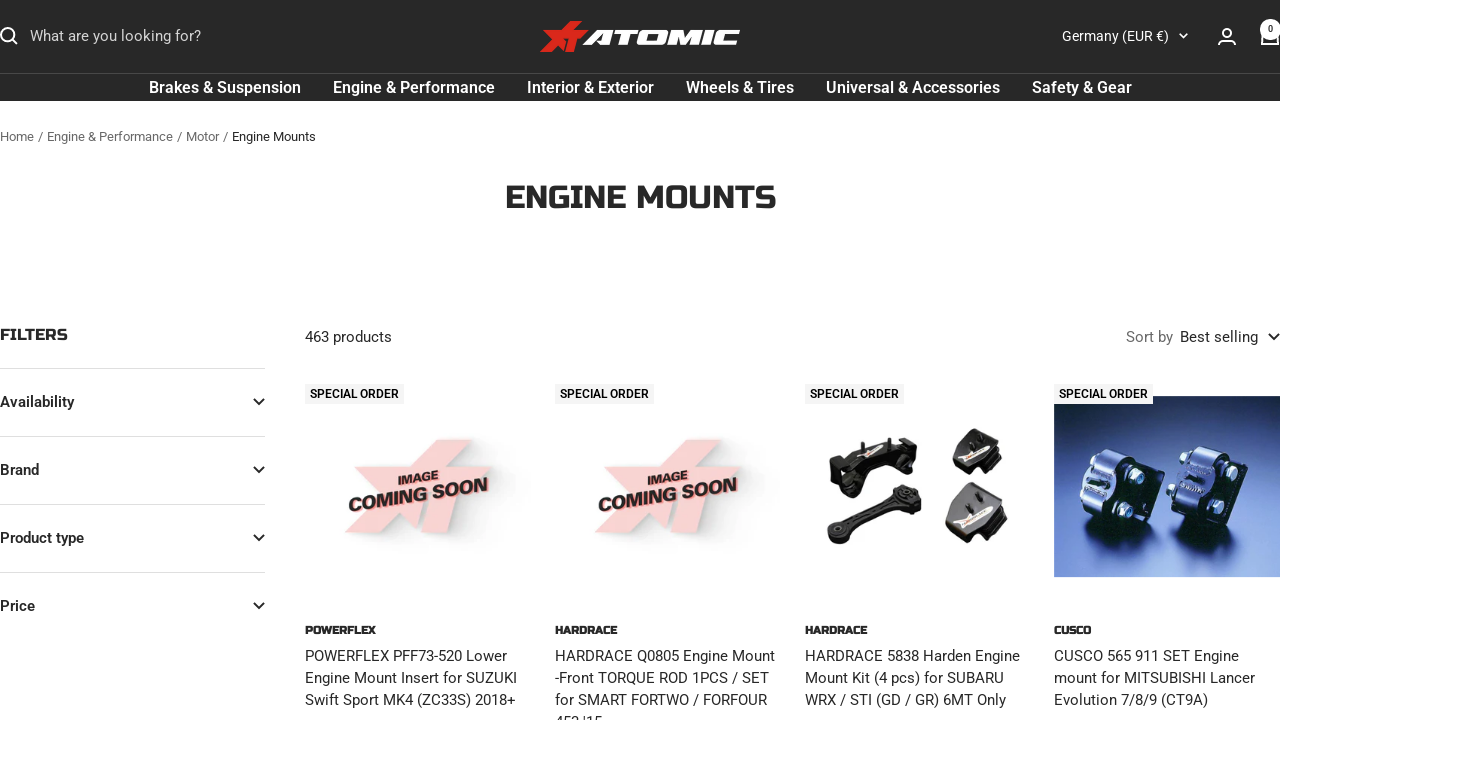

--- FILE ---
content_type: text/html; charset=utf-8
request_url: https://atomic-shop.eu/collections/engine-mounts
body_size: 52677
content:
<!doctype html><html class="no-js" lang="en" dir="ltr">
  <head>
    <meta charset="utf-8">
    <meta name="viewport" content="width=device-width, initial-scale=1.0, height=device-height, minimum-scale=1.0, maximum-scale=1.0">
    <meta name="theme-color" content="#282828">

    <title>Engine Mounts – Stabilize Your Engine for Smooth and Reliable Performance | ATOMIC-SHOP</title><meta name="description" content="Explore our range of high-performance engine mounts designed to reduce vibrations and enhance stability. Upgrade your vehicle for smoother operation and increased durability"><link rel="canonical" href="https://atomic-shop.eu/collections/engine-mounts"><link rel="shortcut icon" href="//atomic-shop.eu/cdn/shop/files/atomic-favicon.png?v=1700787761&width=96" type="image/png"><link rel="preconnect" href="https://cdn.shopify.com">
    <link rel="dns-prefetch" href="https://productreviews.shopifycdn.com">
    <link rel="dns-prefetch" href="https://www.google-analytics.com"><link rel="preconnect" href="https://fonts.shopifycdn.com" crossorigin><link rel="preload" as="style" href="//atomic-shop.eu/cdn/shop/t/7/assets/theme.css?v=63478811914582994961749219377">

    
    <link rel="stylesheet" href="//atomic-shop.eu/cdn/shop/t/7/assets/theme-custom.css?v=162792427311862915691755078537">
    

    <link rel="preload" as="script" href="//atomic-shop.eu/cdn/shop/t/7/assets/vendor.js?v=32643890569905814191748873495">
    <link rel="preload" as="script" href="//atomic-shop.eu/cdn/shop/t/7/assets/theme.js?v=86081520107938599991756291810"><meta property="og:type" content="website">
  <meta property="og:title" content="Engine Mounts"><meta property="og:image" content="http://atomic-shop.eu/cdn/shop/files/atomic-logo-red-black-vertical-512px-circle_932613ee-50c2-45c9-80c1-a94a1d5d402f.png?v=1700797621">
  <meta property="og:image:secure_url" content="https://atomic-shop.eu/cdn/shop/files/atomic-logo-red-black-vertical-512px-circle_932613ee-50c2-45c9-80c1-a94a1d5d402f.png?v=1700797621">
  <meta property="og:image:width" content="512">
  <meta property="og:image:height" content="512"><meta property="og:description" content="Explore our range of high-performance engine mounts designed to reduce vibrations and enhance stability. Upgrade your vehicle for smoother operation and increased durability"><meta property="og:url" content="https://atomic-shop.eu/collections/engine-mounts">
<meta property="og:site_name" content="ATOMIC-SHOP Performance Parts &amp; Motorsport Equipment - EU"><meta name="twitter:card" content="summary"><meta name="twitter:title" content="Engine Mounts">
  <meta name="twitter:description" content="Engine mounts are critical components that serve to secure the engine to the chassis of your vehicle, reducing vibrations and preventing engine movement during operation. These mounts play a vital role in ensuring that your engine operates smoothly, minimizing wear on engine components, and providing a more comfortable driving experience. At ATOMIC-SHOP, we offer a variety of high-performance engine mounts designed to meet the needs of both high-performance vehicles and everyday drivers. Our mounts are engineered for durability, stability, and enhanced engine performance. Upgrading your engine mounts is essential for those looking to improve both the performance and longevity of their vehicle. High-performance engine mounts are made from advanced materials that offer greater resistance to wear and deformation compared to standard mounts. These mounts are designed to handle the increased stresses associated with higher horsepower and torque, ensuring that your"><meta name="twitter:image" content="https://atomic-shop.eu/cdn/shop/files/atomic-logo-red-black-vertical-512px-circle_932613ee-50c2-45c9-80c1-a94a1d5d402f_1200x1200_crop_center.png?v=1700797621">
  <meta name="twitter:image:alt" content="">
    


  <script type="application/ld+json">
  {
    "@context": "https://schema.org",
    "@type": "BreadcrumbList",
  "itemListElement": [{
      "@type": "ListItem",
      "position": 1,
      "name": "Home",
      "item": "https://atomic-shop.eu"
    },{
        "@type": "ListItem",
        "position": 2,
        "name": "Engine \u0026 Performance",
        "item": "https://atomic-shop.eu/collections/engine-performance"
      },{
            "@type": "ListItem",
            "position": 3,
            "name": "Motor",
            "item": "https://atomic-shop.eu/collections/motor"
          },{
                "@type": "ListItem",
                "position": 4,
                "name": "Engine Mounts",
                "item": "https://atomic-shop.eu/collections/engine-mounts"
              }]
  }
  </script>

    <link rel="preload" href="//atomic-shop.eu/cdn/fonts/epilogue/epilogue_n8.fce680a466ed4f23f54385c46aa2c014c51d421a.woff2" as="font" type="font/woff2" crossorigin><link rel="preload" href="//atomic-shop.eu/cdn/fonts/roboto/roboto_n4.2019d890f07b1852f56ce63ba45b2db45d852cba.woff2" as="font" type="font/woff2" crossorigin><style>
  /* Typography (heading) */
  @font-face {
  font-family: Epilogue;
  font-weight: 800;
  font-style: normal;
  font-display: swap;
  src: url("//atomic-shop.eu/cdn/fonts/epilogue/epilogue_n8.fce680a466ed4f23f54385c46aa2c014c51d421a.woff2") format("woff2"),
       url("//atomic-shop.eu/cdn/fonts/epilogue/epilogue_n8.2961970d19583d06f062e98ceb588027397f5810.woff") format("woff");
}

@font-face {
  font-family: Epilogue;
  font-weight: 800;
  font-style: italic;
  font-display: swap;
  src: url("//atomic-shop.eu/cdn/fonts/epilogue/epilogue_i8.ff761dcfbf0a5437130c88f1b2679b905f7ed608.woff2") format("woff2"),
       url("//atomic-shop.eu/cdn/fonts/epilogue/epilogue_i8.e7ca0c6d6c4d73469c08f9b99e243b2e63239caf.woff") format("woff");
}

/* Typography (body) */
  @font-face {
  font-family: Roboto;
  font-weight: 400;
  font-style: normal;
  font-display: swap;
  src: url("//atomic-shop.eu/cdn/fonts/roboto/roboto_n4.2019d890f07b1852f56ce63ba45b2db45d852cba.woff2") format("woff2"),
       url("//atomic-shop.eu/cdn/fonts/roboto/roboto_n4.238690e0007583582327135619c5f7971652fa9d.woff") format("woff");
}

@font-face {
  font-family: Roboto;
  font-weight: 400;
  font-style: italic;
  font-display: swap;
  src: url("//atomic-shop.eu/cdn/fonts/roboto/roboto_i4.57ce898ccda22ee84f49e6b57ae302250655e2d4.woff2") format("woff2"),
       url("//atomic-shop.eu/cdn/fonts/roboto/roboto_i4.b21f3bd061cbcb83b824ae8c7671a82587b264bf.woff") format("woff");
}

@font-face {
  font-family: Roboto;
  font-weight: 600;
  font-style: normal;
  font-display: swap;
  src: url("//atomic-shop.eu/cdn/fonts/roboto/roboto_n6.3d305d5382545b48404c304160aadee38c90ef9d.woff2") format("woff2"),
       url("//atomic-shop.eu/cdn/fonts/roboto/roboto_n6.bb37be020157f87e181e5489d5e9137ad60c47a2.woff") format("woff");
}

@font-face {
  font-family: Roboto;
  font-weight: 600;
  font-style: italic;
  font-display: swap;
  src: url("//atomic-shop.eu/cdn/fonts/roboto/roboto_i6.ebd6b6733fb2b030d60cbf61316511a7ffd82fb3.woff2") format("woff2"),
       url("//atomic-shop.eu/cdn/fonts/roboto/roboto_i6.1363905a6d5249605bc5e0f859663ffe95ac3bed.woff") format("woff");
}

@font-face {
      font-family: 'Russo One';
      src: url('RussoOne-Regular.eot');
      src: local('Russo One'), local('RussoOne-Regular'),
          url("//atomic-shop.eu/cdn/shop/t/7/assets/RussoOne-Regular.woff2?v=607045090591498811753869998") format('woff2'),
          url("//atomic-shop.eu/cdn/shop/t/7/assets/RussoOne-Regular.woff?v=126667585986607653001753869997") format('woff'),
          url("//atomic-shop.eu/cdn/shop/t/7/assets/RussoOne-Regular.ttf?v=42926454377839393311753869997") format('truetype');
      font-weight: normal;
      font-style: normal;
  }

  :root {--heading-color: 40, 40, 40;
    --text-color: 40, 40, 40;
    --background: 255, 255, 255;
    --secondary-background: 245, 245, 245;
    --border-color: 223, 223, 223;
    --border-color-darker: 169, 169, 169;
    --success-color: 46, 158, 123;
    --success-background: 213, 236, 229;
    --error-color: 222, 42, 42;
    --error-background: 253, 240, 240;
    --primary-button-background: 218, 41, 28;
    --primary-button-text-color: 255, 255, 255;
    --secondary-button-background: 0, 0, 0;
    --secondary-button-text-color: 255, 255, 255;
    --product-star-rating: 246, 164, 41;
    --product-on-sale-accent: 222, 42, 42;
    --product-sold-out-accent: 40, 40, 40;
    --product-custom-label-background: 245, 245, 245;
    --product-custom-label-text-color: 0, 0, 0;
    --product-custom-label-2-background: 255, 231, 0;
    --product-custom-label-2-text-color: 0, 0, 0;
    --product-low-stock-text-color: 222, 42, 42;
    --product-in-stock-text-color: 46, 158, 123;
    --loading-bar-background: 40, 40, 40;

    /* We duplicate some "base" colors as root colors, which is useful to use on drawer elements or popover without. Those should not be overridden to avoid issues */
    --root-heading-color: 40, 40, 40;
    --root-text-color: 40, 40, 40;
    --root-background: 255, 255, 255;
    --root-border-color: 223, 223, 223;
    --root-primary-button-background: 218, 41, 28;
    --root-primary-button-text-color: 255, 255, 255;

    --base-font-size: 15px;
    
    --heading-font-family: 'Russo One', sans-serif;
    --heading-font-weight: 500;
    --heading-font-style: normal;
    --heading-text-transform: uppercase;
    --text-font-family: Roboto, sans-serif;
    --text-font-weight: 400;
    --text-font-style: normal;
    --text-font-bold-weight: 600;

    /* Typography (font size) */
    --heading-xxsmall-font-size: 10px;
    --heading-xsmall-font-size: 10px;
    --heading-small-font-size: 11px;
    --heading-large-font-size: 32px;
    --heading-h1-font-size: 32px;
    --heading-h2-font-size: 28px;
    --heading-h3-font-size: 26px;
    --heading-h4-font-size: 22px;
    --heading-h5-font-size: 18px;
    --heading-h6-font-size: 16px;

    /* Control the look and feel of the theme by changing radius of various elements */
    --button-border-radius: 0px;
    --block-border-radius: 0px;
    --block-border-radius-reduced: 0px;
    --color-swatch-border-radius: 0px;

    /* Button size */
    --button-height: 48px;
    --button-small-height: 40px;

    /* Form related */
    --form-input-field-height: 48px;
    --form-input-gap: 16px;
    --form-submit-margin: 24px;

    /* Product listing related variables */
    --product-list-block-spacing: 32px;

    /* Video related */
    --play-button-background: 255, 255, 255;
    --play-button-arrow: 40, 40, 40;

    /* RTL support */
    --transform-logical-flip: 1;
    --transform-origin-start: left;
    --transform-origin-end: right;

    /* Other */
    --zoom-cursor-svg-url: url(//atomic-shop.eu/cdn/shop/t/7/assets/zoom-cursor.svg?v=39908859784506347231748873496);
    --arrow-right-svg-url: url(//atomic-shop.eu/cdn/shop/t/7/assets/arrow-right.svg?v=40046868119262634591748873500);
    --arrow-left-svg-url: url(//atomic-shop.eu/cdn/shop/t/7/assets/arrow-left.svg?v=158856395986752206651748873499);

    /* Some useful variables that we can reuse in our CSS. Some explanation are needed for some of them:
       - container-max-width-minus-gutters: represents the container max width without the edge gutters
       - container-outer-width: considering the screen width, represent all the space outside the container
       - container-outer-margin: same as container-outer-width but get set to 0 inside a container
       - container-inner-width: the effective space inside the container (minus gutters)
       - grid-column-width: represents the width of a single column of the grid
       - vertical-breather: this is a variable that defines the global "spacing" between sections, and inside the section
                            to create some "breath" and minimum spacing
     */
    --container-max-width: 1600px;
    --container-gutter: 24px;
    --container-max-width-minus-gutters: calc(var(--container-max-width) - (var(--container-gutter)) * 2);
    --container-outer-width: max(calc((100vw - var(--container-max-width-minus-gutters)) / 2), var(--container-gutter));
    --container-outer-margin: var(--container-outer-width);
    --container-inner-width: calc(100vw - var(--container-outer-width) * 2);

    --grid-column-count: 10;
    --grid-gap: 24px;
    --grid-column-width: calc((100vw - var(--container-outer-width) * 2 - var(--grid-gap) * (var(--grid-column-count) - 1)) / var(--grid-column-count));

    --vertical-breather: 28px;
    --vertical-breather-tight: 28px;

    /* Shopify related variables */
    --payment-terms-background-color: #ffffff;
  }

  @media screen and (min-width: 741px) {
    :root {
      --container-gutter: 40px;
      --grid-column-count: 20;
      --vertical-breather: 40px;
      --vertical-breather-tight: 40px;

      /* Typography (font size) */
      --heading-xsmall-font-size: 11px;
      --heading-small-font-size: 12px;
      --heading-large-font-size: 48px;
      --heading-h1-font-size: 48px;
      --heading-h2-font-size: 36px;
      --heading-h3-font-size: 30px;
      --heading-h4-font-size: 22px;
      --heading-h5-font-size: 18px;
      --heading-h6-font-size: 16px;

      /* Form related */
      --form-input-field-height: 52px;
      --form-submit-margin: 32px;

      /* Button size */
      --button-height: 52px;
      --button-small-height: 44px;
    }
  }

  @media screen and (min-width: 1200px) {
    :root {
      --vertical-breather: 48px;
      --vertical-breather-tight: 48px;
      --product-list-block-spacing: 48px;

      /* Typography */
      --heading-large-font-size: 58px;
      --heading-h1-font-size: 50px;
      --heading-h2-font-size: 44px;
      --heading-h3-font-size: 32px;
      --heading-h4-font-size: 26px;
      --heading-h5-font-size: 22px;
      --heading-h6-font-size: 16px;
    }
  }

  @media screen and (min-width: 1600px) {
    :root {
      --vertical-breather: 48px;
      --vertical-breather-tight: 48px;
    }
  }
</style>
    <script>
  // This allows to expose several variables to the global scope, to be used in scripts
  window.themeVariables = {
    settings: {
      direction: "ltr",
      pageType: "collection",
      cartCount: 0,
      moneyFormat: "€{{amount_with_comma_separator}}",
      moneyWithCurrencyFormat: "€{{amount_with_comma_separator}} EUR",
      showVendor: true,
      discountMode: "percentage",
      currencyCodeEnabled: false,
      cartType: "drawer",
      cartCurrency: "EUR",
      mobileZoomFactor: 2.5
    },

    routes: {
      host: "atomic-shop.eu",
      rootUrl: "\/",
      rootUrlWithoutSlash: '',
      cartUrl: "\/cart",
      cartAddUrl: "\/cart\/add",
      cartChangeUrl: "\/cart\/change",
      searchUrl: "\/search",
      predictiveSearchUrl: "\/search\/suggest",
      productRecommendationsUrl: "\/recommendations\/products"
    },

    strings: {
      accessibilityDelete: "Delete",
      accessibilityClose: "Close",
      collectionSoldOut: "Sold out",
      collectionDiscount: "Save @savings@",
      productSalePrice: "Sale price",
      productRegularPrice: "Regular price",
      productFormUnavailable: "Unavailable",
      productFormSoldOut: "Sold out",
      productFormPreOrder: "Special Order",
      productFormAddToCart: "Add to cart",
      searchNoResults: "No results could be found.",
      searchNewSearch: "New search",
      searchProducts: "Products",
      searchArticles: "Journal",
      searchPages: "Pages",
      searchCollections: "Collections",
      cartViewCart: "View cart",
      cartItemAdded: "Item added to your cart!",
      cartItemAddedShort: "Added to your cart!",
      cartAddOrderNote: "Add order note",
      cartEditOrderNote: "Edit order note",
      shippingEstimatorNoResults: "Sorry, we do not ship to your address.",
      shippingEstimatorOneResult: "There is one shipping rate for your address:",
      shippingEstimatorMultipleResults: "There are several shipping rates for your address:",
      shippingEstimatorError: "One or more error occurred while retrieving shipping rates:"
    },

    libs: {
      flickity: "\/\/atomic-shop.eu\/cdn\/shop\/t\/7\/assets\/flickity.js?v=176646718982628074891748873502",
      photoswipe: "\/\/atomic-shop.eu\/cdn\/shop\/t\/7\/assets\/photoswipe.js?v=132268647426145925301748873503",
      qrCode: "\/\/atomic-shop.eu\/cdn\/shopifycloud\/storefront\/assets\/themes_support\/vendor\/qrcode-3f2b403b.js"
    },

    breakpoints: {
      phone: 'screen and (max-width: 740px)',
      tablet: 'screen and (min-width: 741px) and (max-width: 999px)',
      tabletAndUp: 'screen and (min-width: 741px)',
      pocket: 'screen and (max-width: 999px)',
      lap: 'screen and (min-width: 1000px) and (max-width: 1199px)',
      lapAndUp: 'screen and (min-width: 1000px)',
      desktop: 'screen and (min-width: 1200px)',
      wide: 'screen and (min-width: 1400px)'
    }
  };

  window.addEventListener('pageshow', async () => {
    const cartContent = await (await fetch(`${window.themeVariables.routes.cartUrl}.js`, {cache: 'reload'})).json();
    document.documentElement.dispatchEvent(new CustomEvent('cart:refresh', {detail: {cart: cartContent}}));
  });

  if ('noModule' in HTMLScriptElement.prototype) {
    // Old browsers (like IE) that does not support module will be considered as if not executing JS at all
    document.documentElement.className = document.documentElement.className.replace('no-js', 'js');

    requestAnimationFrame(() => {
      const viewportHeight = (window.visualViewport ? window.visualViewport.height : document.documentElement.clientHeight);
      document.documentElement.style.setProperty('--window-height',viewportHeight + 'px');
    });
  }</script>

    <link rel="stylesheet" href="//atomic-shop.eu/cdn/shop/t/7/assets/theme.css?v=63478811914582994961749219377">

    <script src="//atomic-shop.eu/cdn/shop/t/7/assets/vendor.js?v=32643890569905814191748873495" defer></script>
    <script src="//atomic-shop.eu/cdn/shop/t/7/assets/theme.js?v=86081520107938599991756291810" defer></script>
    <script src="//atomic-shop.eu/cdn/shop/t/7/assets/custom.js?v=167639537848865775061748873501" defer></script>

    <script>window.performance && window.performance.mark && window.performance.mark('shopify.content_for_header.start');</script><meta name="facebook-domain-verification" content="1cp3l3zxitu4o23kavymyrmbjc8bbp">
<meta id="shopify-digital-wallet" name="shopify-digital-wallet" content="/62826053812/digital_wallets/dialog">
<meta name="shopify-checkout-api-token" content="4273dc07d91f88f2de3418ee05038008">
<meta id="in-context-paypal-metadata" data-shop-id="62826053812" data-venmo-supported="false" data-environment="production" data-locale="en_US" data-paypal-v4="true" data-currency="EUR">
<link rel="alternate" type="application/atom+xml" title="Feed" href="/collections/engine-mounts.atom" />
<link rel="next" href="/collections/engine-mounts?page=2">
<link rel="alternate" type="application/json+oembed" href="https://atomic-shop.eu/collections/engine-mounts.oembed">
<script async="async" src="/checkouts/internal/preloads.js?locale=en-DE"></script>
<link rel="preconnect" href="https://shop.app" crossorigin="anonymous">
<script async="async" src="https://shop.app/checkouts/internal/preloads.js?locale=en-DE&shop_id=62826053812" crossorigin="anonymous"></script>
<script id="apple-pay-shop-capabilities" type="application/json">{"shopId":62826053812,"countryCode":"DE","currencyCode":"EUR","merchantCapabilities":["supports3DS"],"merchantId":"gid:\/\/shopify\/Shop\/62826053812","merchantName":"ATOMIC-SHOP Performance Parts \u0026 Motorsport Equipment - EU","requiredBillingContactFields":["postalAddress","email","phone"],"requiredShippingContactFields":["postalAddress","email","phone"],"shippingType":"shipping","supportedNetworks":["visa","maestro","masterCard","amex"],"total":{"type":"pending","label":"ATOMIC-SHOP Performance Parts \u0026 Motorsport Equipment - EU","amount":"1.00"},"shopifyPaymentsEnabled":true,"supportsSubscriptions":true}</script>
<script id="shopify-features" type="application/json">{"accessToken":"4273dc07d91f88f2de3418ee05038008","betas":["rich-media-storefront-analytics"],"domain":"atomic-shop.eu","predictiveSearch":true,"shopId":62826053812,"locale":"en"}</script>
<script>var Shopify = Shopify || {};
Shopify.shop = "atomic-shop-eu.myshopify.com";
Shopify.locale = "en";
Shopify.currency = {"active":"EUR","rate":"1.0"};
Shopify.country = "DE";
Shopify.theme = {"name":"atomic-shop-eu\/main","id":139661672628,"schema_name":"Focal","schema_version":"12.7.1","theme_store_id":null,"role":"main"};
Shopify.theme.handle = "null";
Shopify.theme.style = {"id":null,"handle":null};
Shopify.cdnHost = "atomic-shop.eu/cdn";
Shopify.routes = Shopify.routes || {};
Shopify.routes.root = "/";</script>
<script type="module">!function(o){(o.Shopify=o.Shopify||{}).modules=!0}(window);</script>
<script>!function(o){function n(){var o=[];function n(){o.push(Array.prototype.slice.apply(arguments))}return n.q=o,n}var t=o.Shopify=o.Shopify||{};t.loadFeatures=n(),t.autoloadFeatures=n()}(window);</script>
<script>
  window.ShopifyPay = window.ShopifyPay || {};
  window.ShopifyPay.apiHost = "shop.app\/pay";
  window.ShopifyPay.redirectState = null;
</script>
<script id="shop-js-analytics" type="application/json">{"pageType":"collection"}</script>
<script defer="defer" async type="module" src="//atomic-shop.eu/cdn/shopifycloud/shop-js/modules/v2/client.init-shop-cart-sync_BdyHc3Nr.en.esm.js"></script>
<script defer="defer" async type="module" src="//atomic-shop.eu/cdn/shopifycloud/shop-js/modules/v2/chunk.common_Daul8nwZ.esm.js"></script>
<script type="module">
  await import("//atomic-shop.eu/cdn/shopifycloud/shop-js/modules/v2/client.init-shop-cart-sync_BdyHc3Nr.en.esm.js");
await import("//atomic-shop.eu/cdn/shopifycloud/shop-js/modules/v2/chunk.common_Daul8nwZ.esm.js");

  window.Shopify.SignInWithShop?.initShopCartSync?.({"fedCMEnabled":true,"windoidEnabled":true});

</script>
<script>
  window.Shopify = window.Shopify || {};
  if (!window.Shopify.featureAssets) window.Shopify.featureAssets = {};
  window.Shopify.featureAssets['shop-js'] = {"shop-cart-sync":["modules/v2/client.shop-cart-sync_QYOiDySF.en.esm.js","modules/v2/chunk.common_Daul8nwZ.esm.js"],"init-fed-cm":["modules/v2/client.init-fed-cm_DchLp9rc.en.esm.js","modules/v2/chunk.common_Daul8nwZ.esm.js"],"shop-button":["modules/v2/client.shop-button_OV7bAJc5.en.esm.js","modules/v2/chunk.common_Daul8nwZ.esm.js"],"init-windoid":["modules/v2/client.init-windoid_DwxFKQ8e.en.esm.js","modules/v2/chunk.common_Daul8nwZ.esm.js"],"shop-cash-offers":["modules/v2/client.shop-cash-offers_DWtL6Bq3.en.esm.js","modules/v2/chunk.common_Daul8nwZ.esm.js","modules/v2/chunk.modal_CQq8HTM6.esm.js"],"shop-toast-manager":["modules/v2/client.shop-toast-manager_CX9r1SjA.en.esm.js","modules/v2/chunk.common_Daul8nwZ.esm.js"],"init-shop-email-lookup-coordinator":["modules/v2/client.init-shop-email-lookup-coordinator_UhKnw74l.en.esm.js","modules/v2/chunk.common_Daul8nwZ.esm.js"],"pay-button":["modules/v2/client.pay-button_DzxNnLDY.en.esm.js","modules/v2/chunk.common_Daul8nwZ.esm.js"],"avatar":["modules/v2/client.avatar_BTnouDA3.en.esm.js"],"init-shop-cart-sync":["modules/v2/client.init-shop-cart-sync_BdyHc3Nr.en.esm.js","modules/v2/chunk.common_Daul8nwZ.esm.js"],"shop-login-button":["modules/v2/client.shop-login-button_D8B466_1.en.esm.js","modules/v2/chunk.common_Daul8nwZ.esm.js","modules/v2/chunk.modal_CQq8HTM6.esm.js"],"init-customer-accounts-sign-up":["modules/v2/client.init-customer-accounts-sign-up_C8fpPm4i.en.esm.js","modules/v2/client.shop-login-button_D8B466_1.en.esm.js","modules/v2/chunk.common_Daul8nwZ.esm.js","modules/v2/chunk.modal_CQq8HTM6.esm.js"],"init-shop-for-new-customer-accounts":["modules/v2/client.init-shop-for-new-customer-accounts_CVTO0Ztu.en.esm.js","modules/v2/client.shop-login-button_D8B466_1.en.esm.js","modules/v2/chunk.common_Daul8nwZ.esm.js","modules/v2/chunk.modal_CQq8HTM6.esm.js"],"init-customer-accounts":["modules/v2/client.init-customer-accounts_dRgKMfrE.en.esm.js","modules/v2/client.shop-login-button_D8B466_1.en.esm.js","modules/v2/chunk.common_Daul8nwZ.esm.js","modules/v2/chunk.modal_CQq8HTM6.esm.js"],"shop-follow-button":["modules/v2/client.shop-follow-button_CkZpjEct.en.esm.js","modules/v2/chunk.common_Daul8nwZ.esm.js","modules/v2/chunk.modal_CQq8HTM6.esm.js"],"lead-capture":["modules/v2/client.lead-capture_BntHBhfp.en.esm.js","modules/v2/chunk.common_Daul8nwZ.esm.js","modules/v2/chunk.modal_CQq8HTM6.esm.js"],"checkout-modal":["modules/v2/client.checkout-modal_CfxcYbTm.en.esm.js","modules/v2/chunk.common_Daul8nwZ.esm.js","modules/v2/chunk.modal_CQq8HTM6.esm.js"],"shop-login":["modules/v2/client.shop-login_Da4GZ2H6.en.esm.js","modules/v2/chunk.common_Daul8nwZ.esm.js","modules/v2/chunk.modal_CQq8HTM6.esm.js"],"payment-terms":["modules/v2/client.payment-terms_MV4M3zvL.en.esm.js","modules/v2/chunk.common_Daul8nwZ.esm.js","modules/v2/chunk.modal_CQq8HTM6.esm.js"]};
</script>
<script>(function() {
  var isLoaded = false;
  function asyncLoad() {
    if (isLoaded) return;
    isLoaded = true;
    var urls = ["https:\/\/shy.elfsight.com\/p\/platform.js?shop=atomic-shop-eu.myshopify.com","https:\/\/storage.nfcube.com\/instafeed-520e4d46086d67b1236d867564d12732.js?shop=atomic-shop-eu.myshopify.com"];
    for (var i = 0; i < urls.length; i++) {
      var s = document.createElement('script');
      s.type = 'text/javascript';
      s.async = true;
      s.src = urls[i];
      var x = document.getElementsByTagName('script')[0];
      x.parentNode.insertBefore(s, x);
    }
  };
  if(window.attachEvent) {
    window.attachEvent('onload', asyncLoad);
  } else {
    window.addEventListener('load', asyncLoad, false);
  }
})();</script>
<script id="__st">var __st={"a":62826053812,"offset":3600,"reqid":"6f503a07-975e-4484-af97-a547e477e6cf-1768943697","pageurl":"atomic-shop.eu\/collections\/engine-mounts","u":"4690b95c14c6","p":"collection","rtyp":"collection","rid":297107849396};</script>
<script>window.ShopifyPaypalV4VisibilityTracking = true;</script>
<script id="captcha-bootstrap">!function(){'use strict';const t='contact',e='account',n='new_comment',o=[[t,t],['blogs',n],['comments',n],[t,'customer']],c=[[e,'customer_login'],[e,'guest_login'],[e,'recover_customer_password'],[e,'create_customer']],r=t=>t.map((([t,e])=>`form[action*='/${t}']:not([data-nocaptcha='true']) input[name='form_type'][value='${e}']`)).join(','),a=t=>()=>t?[...document.querySelectorAll(t)].map((t=>t.form)):[];function s(){const t=[...o],e=r(t);return a(e)}const i='password',u='form_key',d=['recaptcha-v3-token','g-recaptcha-response','h-captcha-response',i],f=()=>{try{return window.sessionStorage}catch{return}},m='__shopify_v',_=t=>t.elements[u];function p(t,e,n=!1){try{const o=window.sessionStorage,c=JSON.parse(o.getItem(e)),{data:r}=function(t){const{data:e,action:n}=t;return t[m]||n?{data:e,action:n}:{data:t,action:n}}(c);for(const[e,n]of Object.entries(r))t.elements[e]&&(t.elements[e].value=n);n&&o.removeItem(e)}catch(o){console.error('form repopulation failed',{error:o})}}const l='form_type',E='cptcha';function T(t){t.dataset[E]=!0}const w=window,h=w.document,L='Shopify',v='ce_forms',y='captcha';let A=!1;((t,e)=>{const n=(g='f06e6c50-85a8-45c8-87d0-21a2b65856fe',I='https://cdn.shopify.com/shopifycloud/storefront-forms-hcaptcha/ce_storefront_forms_captcha_hcaptcha.v1.5.2.iife.js',D={infoText:'Protected by hCaptcha',privacyText:'Privacy',termsText:'Terms'},(t,e,n)=>{const o=w[L][v],c=o.bindForm;if(c)return c(t,g,e,D).then(n);var r;o.q.push([[t,g,e,D],n]),r=I,A||(h.body.append(Object.assign(h.createElement('script'),{id:'captcha-provider',async:!0,src:r})),A=!0)});var g,I,D;w[L]=w[L]||{},w[L][v]=w[L][v]||{},w[L][v].q=[],w[L][y]=w[L][y]||{},w[L][y].protect=function(t,e){n(t,void 0,e),T(t)},Object.freeze(w[L][y]),function(t,e,n,w,h,L){const[v,y,A,g]=function(t,e,n){const i=e?o:[],u=t?c:[],d=[...i,...u],f=r(d),m=r(i),_=r(d.filter((([t,e])=>n.includes(e))));return[a(f),a(m),a(_),s()]}(w,h,L),I=t=>{const e=t.target;return e instanceof HTMLFormElement?e:e&&e.form},D=t=>v().includes(t);t.addEventListener('submit',(t=>{const e=I(t);if(!e)return;const n=D(e)&&!e.dataset.hcaptchaBound&&!e.dataset.recaptchaBound,o=_(e),c=g().includes(e)&&(!o||!o.value);(n||c)&&t.preventDefault(),c&&!n&&(function(t){try{if(!f())return;!function(t){const e=f();if(!e)return;const n=_(t);if(!n)return;const o=n.value;o&&e.removeItem(o)}(t);const e=Array.from(Array(32),(()=>Math.random().toString(36)[2])).join('');!function(t,e){_(t)||t.append(Object.assign(document.createElement('input'),{type:'hidden',name:u})),t.elements[u].value=e}(t,e),function(t,e){const n=f();if(!n)return;const o=[...t.querySelectorAll(`input[type='${i}']`)].map((({name:t})=>t)),c=[...d,...o],r={};for(const[a,s]of new FormData(t).entries())c.includes(a)||(r[a]=s);n.setItem(e,JSON.stringify({[m]:1,action:t.action,data:r}))}(t,e)}catch(e){console.error('failed to persist form',e)}}(e),e.submit())}));const S=(t,e)=>{t&&!t.dataset[E]&&(n(t,e.some((e=>e===t))),T(t))};for(const o of['focusin','change'])t.addEventListener(o,(t=>{const e=I(t);D(e)&&S(e,y())}));const B=e.get('form_key'),M=e.get(l),P=B&&M;t.addEventListener('DOMContentLoaded',(()=>{const t=y();if(P)for(const e of t)e.elements[l].value===M&&p(e,B);[...new Set([...A(),...v().filter((t=>'true'===t.dataset.shopifyCaptcha))])].forEach((e=>S(e,t)))}))}(h,new URLSearchParams(w.location.search),n,t,e,['guest_login'])})(!0,!0)}();</script>
<script integrity="sha256-4kQ18oKyAcykRKYeNunJcIwy7WH5gtpwJnB7kiuLZ1E=" data-source-attribution="shopify.loadfeatures" defer="defer" src="//atomic-shop.eu/cdn/shopifycloud/storefront/assets/storefront/load_feature-a0a9edcb.js" crossorigin="anonymous"></script>
<script crossorigin="anonymous" defer="defer" src="//atomic-shop.eu/cdn/shopifycloud/storefront/assets/shopify_pay/storefront-65b4c6d7.js?v=20250812"></script>
<script data-source-attribution="shopify.dynamic_checkout.dynamic.init">var Shopify=Shopify||{};Shopify.PaymentButton=Shopify.PaymentButton||{isStorefrontPortableWallets:!0,init:function(){window.Shopify.PaymentButton.init=function(){};var t=document.createElement("script");t.src="https://atomic-shop.eu/cdn/shopifycloud/portable-wallets/latest/portable-wallets.en.js",t.type="module",document.head.appendChild(t)}};
</script>
<script data-source-attribution="shopify.dynamic_checkout.buyer_consent">
  function portableWalletsHideBuyerConsent(e){var t=document.getElementById("shopify-buyer-consent"),n=document.getElementById("shopify-subscription-policy-button");t&&n&&(t.classList.add("hidden"),t.setAttribute("aria-hidden","true"),n.removeEventListener("click",e))}function portableWalletsShowBuyerConsent(e){var t=document.getElementById("shopify-buyer-consent"),n=document.getElementById("shopify-subscription-policy-button");t&&n&&(t.classList.remove("hidden"),t.removeAttribute("aria-hidden"),n.addEventListener("click",e))}window.Shopify?.PaymentButton&&(window.Shopify.PaymentButton.hideBuyerConsent=portableWalletsHideBuyerConsent,window.Shopify.PaymentButton.showBuyerConsent=portableWalletsShowBuyerConsent);
</script>
<script data-source-attribution="shopify.dynamic_checkout.cart.bootstrap">document.addEventListener("DOMContentLoaded",(function(){function t(){return document.querySelector("shopify-accelerated-checkout-cart, shopify-accelerated-checkout")}if(t())Shopify.PaymentButton.init();else{new MutationObserver((function(e,n){t()&&(Shopify.PaymentButton.init(),n.disconnect())})).observe(document.body,{childList:!0,subtree:!0})}}));
</script>
<script id='scb4127' type='text/javascript' async='' src='https://atomic-shop.eu/cdn/shopifycloud/privacy-banner/storefront-banner.js'></script><link id="shopify-accelerated-checkout-styles" rel="stylesheet" media="screen" href="https://atomic-shop.eu/cdn/shopifycloud/portable-wallets/latest/accelerated-checkout-backwards-compat.css" crossorigin="anonymous">
<style id="shopify-accelerated-checkout-cart">
        #shopify-buyer-consent {
  margin-top: 1em;
  display: inline-block;
  width: 100%;
}

#shopify-buyer-consent.hidden {
  display: none;
}

#shopify-subscription-policy-button {
  background: none;
  border: none;
  padding: 0;
  text-decoration: underline;
  font-size: inherit;
  cursor: pointer;
}

#shopify-subscription-policy-button::before {
  box-shadow: none;
}

      </style>

<script>window.performance && window.performance.mark && window.performance.mark('shopify.content_for_header.end');</script>
    <meta name="google-site-verification" content="3nBa8k99NtQKX3W3bCLx6j-R_IgMFvJswZCNG4wnR2Q" />
  <link href="https://monorail-edge.shopifysvc.com" rel="dns-prefetch">
<script>(function(){if ("sendBeacon" in navigator && "performance" in window) {try {var session_token_from_headers = performance.getEntriesByType('navigation')[0].serverTiming.find(x => x.name == '_s').description;} catch {var session_token_from_headers = undefined;}var session_cookie_matches = document.cookie.match(/_shopify_s=([^;]*)/);var session_token_from_cookie = session_cookie_matches && session_cookie_matches.length === 2 ? session_cookie_matches[1] : "";var session_token = session_token_from_headers || session_token_from_cookie || "";function handle_abandonment_event(e) {var entries = performance.getEntries().filter(function(entry) {return /monorail-edge.shopifysvc.com/.test(entry.name);});if (!window.abandonment_tracked && entries.length === 0) {window.abandonment_tracked = true;var currentMs = Date.now();var navigation_start = performance.timing.navigationStart;var payload = {shop_id: 62826053812,url: window.location.href,navigation_start,duration: currentMs - navigation_start,session_token,page_type: "collection"};window.navigator.sendBeacon("https://monorail-edge.shopifysvc.com/v1/produce", JSON.stringify({schema_id: "online_store_buyer_site_abandonment/1.1",payload: payload,metadata: {event_created_at_ms: currentMs,event_sent_at_ms: currentMs}}));}}window.addEventListener('pagehide', handle_abandonment_event);}}());</script>
<script id="web-pixels-manager-setup">(function e(e,d,r,n,o){if(void 0===o&&(o={}),!Boolean(null===(a=null===(i=window.Shopify)||void 0===i?void 0:i.analytics)||void 0===a?void 0:a.replayQueue)){var i,a;window.Shopify=window.Shopify||{};var t=window.Shopify;t.analytics=t.analytics||{};var s=t.analytics;s.replayQueue=[],s.publish=function(e,d,r){return s.replayQueue.push([e,d,r]),!0};try{self.performance.mark("wpm:start")}catch(e){}var l=function(){var e={modern:/Edge?\/(1{2}[4-9]|1[2-9]\d|[2-9]\d{2}|\d{4,})\.\d+(\.\d+|)|Firefox\/(1{2}[4-9]|1[2-9]\d|[2-9]\d{2}|\d{4,})\.\d+(\.\d+|)|Chrom(ium|e)\/(9{2}|\d{3,})\.\d+(\.\d+|)|(Maci|X1{2}).+ Version\/(15\.\d+|(1[6-9]|[2-9]\d|\d{3,})\.\d+)([,.]\d+|)( \(\w+\)|)( Mobile\/\w+|) Safari\/|Chrome.+OPR\/(9{2}|\d{3,})\.\d+\.\d+|(CPU[ +]OS|iPhone[ +]OS|CPU[ +]iPhone|CPU IPhone OS|CPU iPad OS)[ +]+(15[._]\d+|(1[6-9]|[2-9]\d|\d{3,})[._]\d+)([._]\d+|)|Android:?[ /-](13[3-9]|1[4-9]\d|[2-9]\d{2}|\d{4,})(\.\d+|)(\.\d+|)|Android.+Firefox\/(13[5-9]|1[4-9]\d|[2-9]\d{2}|\d{4,})\.\d+(\.\d+|)|Android.+Chrom(ium|e)\/(13[3-9]|1[4-9]\d|[2-9]\d{2}|\d{4,})\.\d+(\.\d+|)|SamsungBrowser\/([2-9]\d|\d{3,})\.\d+/,legacy:/Edge?\/(1[6-9]|[2-9]\d|\d{3,})\.\d+(\.\d+|)|Firefox\/(5[4-9]|[6-9]\d|\d{3,})\.\d+(\.\d+|)|Chrom(ium|e)\/(5[1-9]|[6-9]\d|\d{3,})\.\d+(\.\d+|)([\d.]+$|.*Safari\/(?![\d.]+ Edge\/[\d.]+$))|(Maci|X1{2}).+ Version\/(10\.\d+|(1[1-9]|[2-9]\d|\d{3,})\.\d+)([,.]\d+|)( \(\w+\)|)( Mobile\/\w+|) Safari\/|Chrome.+OPR\/(3[89]|[4-9]\d|\d{3,})\.\d+\.\d+|(CPU[ +]OS|iPhone[ +]OS|CPU[ +]iPhone|CPU IPhone OS|CPU iPad OS)[ +]+(10[._]\d+|(1[1-9]|[2-9]\d|\d{3,})[._]\d+)([._]\d+|)|Android:?[ /-](13[3-9]|1[4-9]\d|[2-9]\d{2}|\d{4,})(\.\d+|)(\.\d+|)|Mobile Safari.+OPR\/([89]\d|\d{3,})\.\d+\.\d+|Android.+Firefox\/(13[5-9]|1[4-9]\d|[2-9]\d{2}|\d{4,})\.\d+(\.\d+|)|Android.+Chrom(ium|e)\/(13[3-9]|1[4-9]\d|[2-9]\d{2}|\d{4,})\.\d+(\.\d+|)|Android.+(UC? ?Browser|UCWEB|U3)[ /]?(15\.([5-9]|\d{2,})|(1[6-9]|[2-9]\d|\d{3,})\.\d+)\.\d+|SamsungBrowser\/(5\.\d+|([6-9]|\d{2,})\.\d+)|Android.+MQ{2}Browser\/(14(\.(9|\d{2,})|)|(1[5-9]|[2-9]\d|\d{3,})(\.\d+|))(\.\d+|)|K[Aa][Ii]OS\/(3\.\d+|([4-9]|\d{2,})\.\d+)(\.\d+|)/},d=e.modern,r=e.legacy,n=navigator.userAgent;return n.match(d)?"modern":n.match(r)?"legacy":"unknown"}(),u="modern"===l?"modern":"legacy",c=(null!=n?n:{modern:"",legacy:""})[u],f=function(e){return[e.baseUrl,"/wpm","/b",e.hashVersion,"modern"===e.buildTarget?"m":"l",".js"].join("")}({baseUrl:d,hashVersion:r,buildTarget:u}),m=function(e){var d=e.version,r=e.bundleTarget,n=e.surface,o=e.pageUrl,i=e.monorailEndpoint;return{emit:function(e){var a=e.status,t=e.errorMsg,s=(new Date).getTime(),l=JSON.stringify({metadata:{event_sent_at_ms:s},events:[{schema_id:"web_pixels_manager_load/3.1",payload:{version:d,bundle_target:r,page_url:o,status:a,surface:n,error_msg:t},metadata:{event_created_at_ms:s}}]});if(!i)return console&&console.warn&&console.warn("[Web Pixels Manager] No Monorail endpoint provided, skipping logging."),!1;try{return self.navigator.sendBeacon.bind(self.navigator)(i,l)}catch(e){}var u=new XMLHttpRequest;try{return u.open("POST",i,!0),u.setRequestHeader("Content-Type","text/plain"),u.send(l),!0}catch(e){return console&&console.warn&&console.warn("[Web Pixels Manager] Got an unhandled error while logging to Monorail."),!1}}}}({version:r,bundleTarget:l,surface:e.surface,pageUrl:self.location.href,monorailEndpoint:e.monorailEndpoint});try{o.browserTarget=l,function(e){var d=e.src,r=e.async,n=void 0===r||r,o=e.onload,i=e.onerror,a=e.sri,t=e.scriptDataAttributes,s=void 0===t?{}:t,l=document.createElement("script"),u=document.querySelector("head"),c=document.querySelector("body");if(l.async=n,l.src=d,a&&(l.integrity=a,l.crossOrigin="anonymous"),s)for(var f in s)if(Object.prototype.hasOwnProperty.call(s,f))try{l.dataset[f]=s[f]}catch(e){}if(o&&l.addEventListener("load",o),i&&l.addEventListener("error",i),u)u.appendChild(l);else{if(!c)throw new Error("Did not find a head or body element to append the script");c.appendChild(l)}}({src:f,async:!0,onload:function(){if(!function(){var e,d;return Boolean(null===(d=null===(e=window.Shopify)||void 0===e?void 0:e.analytics)||void 0===d?void 0:d.initialized)}()){var d=window.webPixelsManager.init(e)||void 0;if(d){var r=window.Shopify.analytics;r.replayQueue.forEach((function(e){var r=e[0],n=e[1],o=e[2];d.publishCustomEvent(r,n,o)})),r.replayQueue=[],r.publish=d.publishCustomEvent,r.visitor=d.visitor,r.initialized=!0}}},onerror:function(){return m.emit({status:"failed",errorMsg:"".concat(f," has failed to load")})},sri:function(e){var d=/^sha384-[A-Za-z0-9+/=]+$/;return"string"==typeof e&&d.test(e)}(c)?c:"",scriptDataAttributes:o}),m.emit({status:"loading"})}catch(e){m.emit({status:"failed",errorMsg:(null==e?void 0:e.message)||"Unknown error"})}}})({shopId: 62826053812,storefrontBaseUrl: "https://atomic-shop.eu",extensionsBaseUrl: "https://extensions.shopifycdn.com/cdn/shopifycloud/web-pixels-manager",monorailEndpoint: "https://monorail-edge.shopifysvc.com/unstable/produce_batch",surface: "storefront-renderer",enabledBetaFlags: ["2dca8a86"],webPixelsConfigList: [{"id":"378339508","configuration":"{\"config\":\"{\\\"pixel_id\\\":\\\"G-4W4R2YGHGT\\\",\\\"target_country\\\":\\\"DE\\\",\\\"gtag_events\\\":[{\\\"type\\\":\\\"search\\\",\\\"action_label\\\":[\\\"G-4W4R2YGHGT\\\",\\\"AW-11013393205\\\/E-jMCIKsw6sZELWWzIMp\\\"]},{\\\"type\\\":\\\"begin_checkout\\\",\\\"action_label\\\":[\\\"G-4W4R2YGHGT\\\",\\\"AW-11013393205\\\/j2G5CIisw6sZELWWzIMp\\\"]},{\\\"type\\\":\\\"view_item\\\",\\\"action_label\\\":[\\\"G-4W4R2YGHGT\\\",\\\"AW-11013393205\\\/WDmkCP-rw6sZELWWzIMp\\\",\\\"MC-J7VFNZ6F45\\\"]},{\\\"type\\\":\\\"purchase\\\",\\\"action_label\\\":[\\\"G-4W4R2YGHGT\\\",\\\"AW-11013393205\\\/5NvSCPmrw6sZELWWzIMp\\\",\\\"MC-J7VFNZ6F45\\\"]},{\\\"type\\\":\\\"page_view\\\",\\\"action_label\\\":[\\\"G-4W4R2YGHGT\\\",\\\"AW-11013393205\\\/EKO_CPyrw6sZELWWzIMp\\\",\\\"MC-J7VFNZ6F45\\\"]},{\\\"type\\\":\\\"add_payment_info\\\",\\\"action_label\\\":[\\\"G-4W4R2YGHGT\\\",\\\"AW-11013393205\\\/lhuoCIusw6sZELWWzIMp\\\"]},{\\\"type\\\":\\\"add_to_cart\\\",\\\"action_label\\\":[\\\"G-4W4R2YGHGT\\\",\\\"AW-11013393205\\\/Rpd_CIWsw6sZELWWzIMp\\\"]}],\\\"enable_monitoring_mode\\\":false}\"}","eventPayloadVersion":"v1","runtimeContext":"OPEN","scriptVersion":"b2a88bafab3e21179ed38636efcd8a93","type":"APP","apiClientId":1780363,"privacyPurposes":[],"dataSharingAdjustments":{"protectedCustomerApprovalScopes":["read_customer_address","read_customer_email","read_customer_name","read_customer_personal_data","read_customer_phone"]}},{"id":"174325940","configuration":"{\"pixel_id\":\"1956515381253516\",\"pixel_type\":\"facebook_pixel\",\"metaapp_system_user_token\":\"-\"}","eventPayloadVersion":"v1","runtimeContext":"OPEN","scriptVersion":"ca16bc87fe92b6042fbaa3acc2fbdaa6","type":"APP","apiClientId":2329312,"privacyPurposes":["ANALYTICS","MARKETING","SALE_OF_DATA"],"dataSharingAdjustments":{"protectedCustomerApprovalScopes":["read_customer_address","read_customer_email","read_customer_name","read_customer_personal_data","read_customer_phone"]}},{"id":"23920820","configuration":"{\"myshopifyDomain\":\"atomic-shop-eu.myshopify.com\"}","eventPayloadVersion":"v1","runtimeContext":"STRICT","scriptVersion":"23b97d18e2aa74363140dc29c9284e87","type":"APP","apiClientId":2775569,"privacyPurposes":["ANALYTICS","MARKETING","SALE_OF_DATA"],"dataSharingAdjustments":{"protectedCustomerApprovalScopes":["read_customer_address","read_customer_email","read_customer_name","read_customer_phone","read_customer_personal_data"]}},{"id":"shopify-app-pixel","configuration":"{}","eventPayloadVersion":"v1","runtimeContext":"STRICT","scriptVersion":"0450","apiClientId":"shopify-pixel","type":"APP","privacyPurposes":["ANALYTICS","MARKETING"]},{"id":"shopify-custom-pixel","eventPayloadVersion":"v1","runtimeContext":"LAX","scriptVersion":"0450","apiClientId":"shopify-pixel","type":"CUSTOM","privacyPurposes":["ANALYTICS","MARKETING"]}],isMerchantRequest: false,initData: {"shop":{"name":"ATOMIC-SHOP Performance Parts \u0026 Motorsport Equipment - EU","paymentSettings":{"currencyCode":"EUR"},"myshopifyDomain":"atomic-shop-eu.myshopify.com","countryCode":"DE","storefrontUrl":"https:\/\/atomic-shop.eu"},"customer":null,"cart":null,"checkout":null,"productVariants":[],"purchasingCompany":null},},"https://atomic-shop.eu/cdn","fcfee988w5aeb613cpc8e4bc33m6693e112",{"modern":"","legacy":""},{"shopId":"62826053812","storefrontBaseUrl":"https:\/\/atomic-shop.eu","extensionBaseUrl":"https:\/\/extensions.shopifycdn.com\/cdn\/shopifycloud\/web-pixels-manager","surface":"storefront-renderer","enabledBetaFlags":"[\"2dca8a86\"]","isMerchantRequest":"false","hashVersion":"fcfee988w5aeb613cpc8e4bc33m6693e112","publish":"custom","events":"[[\"page_viewed\",{}],[\"collection_viewed\",{\"collection\":{\"id\":\"297107849396\",\"title\":\"Engine Mounts\",\"productVariants\":[{\"price\":{\"amount\":36.32,\"currencyCode\":\"EUR\"},\"product\":{\"title\":\"POWERFLEX PFF73-520 Lower Engine Mount Insert for SUZUKI Swift Sport MK4 (ZC33S) 2018+\",\"vendor\":\"POWERFLEX\",\"id\":\"7901030383796\",\"untranslatedTitle\":\"POWERFLEX PFF73-520 Lower Engine Mount Insert for SUZUKI Swift Sport MK4 (ZC33S) 2018+\",\"url\":\"\/products\/powerflex-pff73-520-lower-engine-mount-insert-for-suzuki-swift-sport-mk4-zc33s-2018\",\"type\":\"Engine Mounts\"},\"id\":\"43769571606708\",\"image\":{\"src\":\"\/\/atomic-shop.eu\/cdn\/shop\/files\/image-coming-soon_5d709179-52c1-4e21-91c8-5a6c34dfd5dd.png?v=1758275274\"},\"sku\":\"PFF73-520\",\"title\":\"Default Title\",\"untranslatedTitle\":\"Default Title\"},{\"price\":{\"amount\":170.13,\"currencyCode\":\"EUR\"},\"product\":{\"title\":\"HARDRACE Q0805 Engine Mount -Front TORQUE ROD 1PCS \/ SET for SMART FORTWO \/ FORFOUR 453 '15-\",\"vendor\":\"HARDRACE\",\"id\":\"7496298922164\",\"untranslatedTitle\":\"HARDRACE Q0805 Engine Mount -Front TORQUE ROD 1PCS \/ SET for SMART FORTWO \/ FORFOUR 453 '15-\",\"url\":\"\/products\/hardrace-q0805-engine-mount-front-torque-rod-1pcs-set-for-smart-fortwo-forfour-453-15\",\"type\":\"Engine Mounts\"},\"id\":\"43652626448564\",\"image\":{\"src\":\"\/\/atomic-shop.eu\/cdn\/shop\/files\/image-coming-soon_f9193d7f-ad0d-454f-9250-0c453c8fbe9f.png?v=1741682976\"},\"sku\":\"Q0805\",\"title\":\"Default Title\",\"untranslatedTitle\":\"Default Title\"},{\"price\":{\"amount\":316.0,\"currencyCode\":\"EUR\"},\"product\":{\"title\":\"HARDRACE 5838 Harden Engine Mount Kit (4 pcs) for SUBARU WRX \/ STI (GD \/ GR) 6MT Only\",\"vendor\":\"HARDRACE\",\"id\":\"7480622448820\",\"untranslatedTitle\":\"HARDRACE 5838 Harden Engine Mount Kit (4 pcs) for SUBARU WRX \/ STI (GD \/ GR) 6MT Only\",\"url\":\"\/products\/hardrace-5838-harden-engine-mount-kit-4-pcs-for-subaru-wrx-sti-gd-gr-6mt-only\",\"type\":\"Engine Mounts\"},\"id\":\"43652469129396\",\"image\":{\"src\":\"\/\/atomic-shop.eu\/cdn\/shop\/files\/hardrace-5838.jpg?v=1741682238\"},\"sku\":\"5838\",\"title\":\"Default Title\",\"untranslatedTitle\":\"Default Title\"},{\"price\":{\"amount\":345.93,\"currencyCode\":\"EUR\"},\"product\":{\"title\":\"CUSCO 565 911 SET Engine mount for MITSUBISHI Lancer Evolution 7\/8\/9 (CT9A)\",\"vendor\":\"CUSCO\",\"id\":\"7479673389236\",\"untranslatedTitle\":\"CUSCO 565 911 SET Engine mount for MITSUBISHI Lancer Evolution 7\/8\/9 (CT9A)\",\"url\":\"\/products\/cusco-565-911-set-engine-mount-for-mitsubishi-lancer-evolution-7-8-9-ct9a\",\"type\":\"Engine Mounts\"},\"id\":\"43369192030388\",\"image\":{\"src\":\"\/\/atomic-shop.eu\/cdn\/shop\/files\/cusco-223910a_20c458a6-cda6-4bfc-bb1f-93f3ce884c34.jpg?v=1753800836\"},\"sku\":\"565 911 SET\",\"title\":\"Default Title\",\"untranslatedTitle\":\"Default Title\"},{\"price\":{\"amount\":223.84,\"currencyCode\":\"EUR\"},\"product\":{\"title\":\"CUSCO 965 911 A Engine mount for TOYOTA GT86, SUBARU BRZ\",\"vendor\":\"CUSCO\",\"id\":\"7479463575732\",\"untranslatedTitle\":\"CUSCO 965 911 A Engine mount for TOYOTA GT86, SUBARU BRZ\",\"url\":\"\/products\/cusco-965-911-a-engine-mount-for-toyota-gt86-subaru-brz\",\"type\":\"Engine Mounts\"},\"id\":\"43369008267444\",\"image\":{\"src\":\"\/\/atomic-shop.eu\/cdn\/shop\/files\/0myBlAfl_965_20911_20a.jpg?v=1753800356\"},\"sku\":\"965 911 A\",\"title\":\"Default Title\",\"untranslatedTitle\":\"Default Title\"},{\"price\":{\"amount\":145.88,\"currencyCode\":\"EUR\"},\"product\":{\"title\":\"HARDRACE Q1581 Rear Engine Mount for HONDA HR-V (RV) 2021-\",\"vendor\":\"HARDRACE\",\"id\":\"8023151739060\",\"untranslatedTitle\":\"HARDRACE Q1581 Rear Engine Mount for HONDA HR-V (RV) 2021-\",\"url\":\"\/products\/hardrace-q1581-rear-engine-mount-for-honda-hr-v-rv-2021\",\"type\":\"Engine Mounts\"},\"id\":\"44126194598068\",\"image\":{\"src\":\"\/\/atomic-shop.eu\/cdn\/shop\/files\/hardrace-q1581-rear-engine-mount-for-honda-hr-v-rv-2021-01.jpg?v=1768818774\"},\"sku\":\"Q1581\",\"title\":\"Default Title\",\"untranslatedTitle\":\"Default Title\"},{\"price\":{\"amount\":150.26,\"currencyCode\":\"EUR\"},\"product\":{\"title\":\"VERUS ENGINEERING A0481A-RED Pitch Stop Mount, Red for SUBARU WRX (VB) \/ SUBARU WRX \/ STI (VA \/ GR \/ GV) \/ TOYOTA GR86 (ZN8 \/ ZD8)\",\"vendor\":\"VERUS ENGINEERING\",\"id\":\"8013405126836\",\"untranslatedTitle\":\"VERUS ENGINEERING A0481A-RED Pitch Stop Mount, Red for SUBARU WRX (VB) \/ SUBARU WRX \/ STI (VA \/ GR \/ GV) \/ TOYOTA GR86 (ZN8 \/ ZD8)\",\"url\":\"\/products\/verus-engineering-a0481a-red-pitch-stop-mount-red-for-subaru-wrx-vb-subaru-wrx-sti-va-gr-gv-toyota-gr86-zn8-zd8\",\"type\":\"Engine Mounts\"},\"id\":\"44103248314548\",\"image\":{\"src\":\"\/\/atomic-shop.eu\/cdn\/shop\/files\/image-coming-soon_92651d19-3158-4e68-a48e-5182dade40ee.png?v=1768568935\"},\"sku\":\"A0481A-RED\",\"title\":\"Default Title\",\"untranslatedTitle\":\"Default Title\"},{\"price\":{\"amount\":150.26,\"currencyCode\":\"EUR\"},\"product\":{\"title\":\"VERUS ENGINEERING A0481A-BLU Pitch Stop Mount, Blue for SUBARU WRX (VB) \/ SUBARU WRX \/ STI (VA \/ GR \/ GV) \/ TOYOTA GR86 (ZN8 \/ ZD8)\",\"vendor\":\"VERUS ENGINEERING\",\"id\":\"8013402865844\",\"untranslatedTitle\":\"VERUS ENGINEERING A0481A-BLU Pitch Stop Mount, Blue for SUBARU WRX (VB) \/ SUBARU WRX \/ STI (VA \/ GR \/ GV) \/ TOYOTA GR86 (ZN8 \/ ZD8)\",\"url\":\"\/products\/verus-engineering-a0481a-blu-pitch-stop-mount-blue-for-subaru-wrx-vb-subaru-wrx-sti-va-gr-gv-toyota-gr86-zn8-zd8\",\"type\":\"Engine Mounts\"},\"id\":\"44103246053556\",\"image\":{\"src\":\"\/\/atomic-shop.eu\/cdn\/shop\/files\/image-coming-soon_1e0fde28-7c12-4f32-b6df-6f47aa118d13.png?v=1768568935\"},\"sku\":\"A0481A-BLU\",\"title\":\"Default Title\",\"untranslatedTitle\":\"Default Title\"},{\"price\":{\"amount\":478.24,\"currencyCode\":\"EUR\"},\"product\":{\"title\":\"VERUS ENGINEERING A0470A Motor Mount Assembly Kit (FA24) for SUBARU BRZ \/ SUBARU WRX (VB) \/ TOYOTA GR86 (ZN8 \/ ZD8)\",\"vendor\":\"VERUS ENGINEERING\",\"id\":\"8013402570932\",\"untranslatedTitle\":\"VERUS ENGINEERING A0470A Motor Mount Assembly Kit (FA24) for SUBARU BRZ \/ SUBARU WRX (VB) \/ TOYOTA GR86 (ZN8 \/ ZD8)\",\"url\":\"\/products\/verus-engineering-a0470a-motor-mount-assembly-kit-fa24-for-subaru-brz-subaru-wrx-vb-toyota-gr86-zn8-zd8\",\"type\":\"Engine Mounts\"},\"id\":\"44103245758644\",\"image\":{\"src\":\"\/\/atomic-shop.eu\/cdn\/shop\/files\/image-coming-soon_5af7a9a0-ce9e-4539-b687-de478381954f.png?v=1768568926\"},\"sku\":\"A0470A\",\"title\":\"Default Title\",\"untranslatedTitle\":\"Default Title\"},{\"price\":{\"amount\":150.26,\"currencyCode\":\"EUR\"},\"product\":{\"title\":\"VERUS ENGINEERING A0481A-BLK Pitch Stop Mount, Black for SUBARU WRX (VB) \/ SUBARU WRX \/ STI (VA \/ GR \/ GV) \/ TOYOTA GR86 (ZN8 \/ ZD8)\",\"vendor\":\"VERUS ENGINEERING\",\"id\":\"8013401489588\",\"untranslatedTitle\":\"VERUS ENGINEERING A0481A-BLK Pitch Stop Mount, Black for SUBARU WRX (VB) \/ SUBARU WRX \/ STI (VA \/ GR \/ GV) \/ TOYOTA GR86 (ZN8 \/ ZD8)\",\"url\":\"\/products\/verus-engineering-a0481a-blk-pitch-stop-mount-black-for-subaru-wrx-vb-subaru-wrx-sti-va-gr-gv-toyota-gr86-zn8-zd8\",\"type\":\"Engine Mounts\"},\"id\":\"44103244677300\",\"image\":{\"src\":\"\/\/atomic-shop.eu\/cdn\/shop\/files\/image-coming-soon_d2d71256-71b4-4c05-abf8-2dc453c2b4f0.png?v=1768568934\"},\"sku\":\"A0481A-BLK\",\"title\":\"Default Title\",\"untranslatedTitle\":\"Default Title\"},{\"price\":{\"amount\":532.91,\"currencyCode\":\"EUR\"},\"product\":{\"title\":\"VERUS ENGINEERING A0273A Motor Mount Assembly Kit for TOYOTA Supra (Mk5)\",\"vendor\":\"VERUS ENGINEERING\",\"id\":\"8013397098676\",\"untranslatedTitle\":\"VERUS ENGINEERING A0273A Motor Mount Assembly Kit for TOYOTA Supra (Mk5)\",\"url\":\"\/products\/verus-engineering-a0273a-motor-mount-assembly-kit-for-toyota-supra-mk5\",\"type\":\"Engine Mounts\"},\"id\":\"44103240286388\",\"image\":{\"src\":\"\/\/atomic-shop.eu\/cdn\/shop\/files\/image-coming-soon_7f84ddce-3078-4dcd-a33d-feb41fa129f1.png?v=1768568949\"},\"sku\":\"A0273A\",\"title\":\"Default Title\",\"untranslatedTitle\":\"Default Title\"},{\"price\":{\"amount\":97.35,\"currencyCode\":\"EUR\"},\"product\":{\"title\":\"HARDRACE Q1556 LH Side Engine Mount Race Version, 2-Bolt Type (Harden Rubber) for HONDA Civic 1992-1996 \/ ACURA Integra 1994-2001\",\"vendor\":\"HARDRACE\",\"id\":\"7986121998516\",\"untranslatedTitle\":\"HARDRACE Q1556 LH Side Engine Mount Race Version, 2-Bolt Type (Harden Rubber) for HONDA Civic 1992-1996 \/ ACURA Integra 1994-2001\",\"url\":\"\/products\/hardrace-q1556-lh-side-engine-mount-race-version-2-bolt-type-harden-rubber-for-honda-civic-1992-1996-acura-integra-1994-2001\",\"type\":\"Engine Mounts\"},\"id\":\"44032284754100\",\"image\":{\"src\":\"\/\/atomic-shop.eu\/cdn\/shop\/files\/hardrace-q1556-lh-side-engine-mount-race-version-2-bolt-type-harden-rubber-for-honda-civic-1992-1996-acura-integra-1994-2001-01.jpg?v=1757318244\"},\"sku\":\"Q1556\",\"title\":\"Default Title\",\"untranslatedTitle\":\"Default Title\"},{\"price\":{\"amount\":340.28,\"currencyCode\":\"EUR\"},\"product\":{\"title\":\"HARDRACE Q1479 Engine Mount, Right Side (Harden Rubber) for TOYOTA GR Corolla MT (GZEA14) 2022-\",\"vendor\":\"HARDRACE\",\"id\":\"7971309355188\",\"untranslatedTitle\":\"HARDRACE Q1479 Engine Mount, Right Side (Harden Rubber) for TOYOTA GR Corolla MT (GZEA14) 2022-\",\"url\":\"\/products\/hardrace-q1479-engine-mount-right-side-harden-rubber-for-toyota-gr-corolla-mt-gzea14-2022\",\"type\":\"Engine Mounts\"},\"id\":\"43978858692788\",\"image\":{\"src\":\"\/\/atomic-shop.eu\/cdn\/shop\/files\/hardrace-q1479-engine-mount-right-side-harden-rubber-for-toyota-gr-corolla-mt-gzea14-2022-01.jpg?v=1752240600\"},\"sku\":\"Q1479\",\"title\":\"Default Title\",\"untranslatedTitle\":\"Default Title\"},{\"price\":{\"amount\":242.91,\"currencyCode\":\"EUR\"},\"product\":{\"title\":\"HARDRACE Q1516 Right Side Engine Mount (Harden Rubber) for HONDA Civic 2.0L \/ Type-R (FD2)\",\"vendor\":\"HARDRACE\",\"id\":\"7942678970548\",\"untranslatedTitle\":\"HARDRACE Q1516 Right Side Engine Mount (Harden Rubber) for HONDA Civic 2.0L \/ Type-R (FD2)\",\"url\":\"\/products\/hardrace-q1516-right-side-engine-mount-harden-rubber-for-honda-civic-2-0l-type-r-fd2\",\"type\":\"Engine Mounts\"},\"id\":\"43911124418740\",\"image\":{\"src\":\"\/\/atomic-shop.eu\/cdn\/shop\/files\/image-coming-soon_cb0f0c52-59c7-451e-b460-fab5e6148516.png?v=1746001459\"},\"sku\":\"Q1516\",\"title\":\"Default Title\",\"untranslatedTitle\":\"Default Title\"},{\"price\":{\"amount\":185.14,\"currencyCode\":\"EUR\"},\"product\":{\"title\":\"HARDRACE 6559 HARDEN ENGINE MOUNT MAZDA MIATA 90-05\",\"vendor\":\"HARDRACE\",\"id\":\"7929750028468\",\"untranslatedTitle\":\"HARDRACE 6559 HARDEN ENGINE MOUNT MAZDA MIATA 90-05\",\"url\":\"\/products\/hardrace-6559-harden-engine-mount-mazda-miata-90-05\",\"type\":\"Engine Mounts\"},\"id\":\"43864966987956\",\"image\":{\"src\":\"\/\/atomic-shop.eu\/cdn\/shop\/files\/image-coming-soon_315e21be-0abf-4aa8-8786-5162edc68ac2.png?v=1741683325\"},\"sku\":\"6559\",\"title\":\"Default Title\",\"untranslatedTitle\":\"Default Title\"},{\"price\":{\"amount\":463.01,\"currencyCode\":\"EUR\"},\"product\":{\"title\":\"HARDRACE 6296-MT HARDEN ENGINE MOUNT FORD TIERRA\",\"vendor\":\"HARDRACE\",\"id\":\"7929749962932\",\"untranslatedTitle\":\"HARDRACE 6296-MT HARDEN ENGINE MOUNT FORD TIERRA\",\"url\":\"\/products\/hardrace-6296-mt-harden-engine-mount-ford-tierra\",\"type\":\"Engine Mounts\"},\"id\":\"43864966922420\",\"image\":{\"src\":\"\/\/atomic-shop.eu\/cdn\/shop\/files\/image-coming-soon_9a67e266-ed8b-46a1-a44a-358e965e4725.png?v=1741683325\"},\"sku\":\"6296-MT\",\"title\":\"Default Title\",\"untranslatedTitle\":\"Default Title\"},{\"price\":{\"amount\":162.03,\"currencyCode\":\"EUR\"},\"product\":{\"title\":\"HARDRACE 7491 MAZDA MIATA 05- NC HARDEN ENGINE MOUNT 2 PCS\/SET\",\"vendor\":\"HARDRACE\",\"id\":\"7929749405876\",\"untranslatedTitle\":\"HARDRACE 7491 MAZDA MIATA 05- NC HARDEN ENGINE MOUNT 2 PCS\/SET\",\"url\":\"\/products\/hardrace-7491-mazda-miata-05-nc-harden-engine-mount-2-pcs-set\",\"type\":\"Engine Mounts\"},\"id\":\"43864966267060\",\"image\":{\"src\":\"\/\/atomic-shop.eu\/cdn\/shop\/files\/7491.jpg?v=1741683322\"},\"sku\":\"7491\",\"title\":\"Default Title\",\"untranslatedTitle\":\"Default Title\"},{\"price\":{\"amount\":277.86,\"currencyCode\":\"EUR\"},\"product\":{\"title\":\"HARDRACE 6887 IS300 V6\/2JZ\/GS300 Harden Engine Mount 2pcs\/set\",\"vendor\":\"HARDRACE\",\"id\":\"7929749373108\",\"untranslatedTitle\":\"HARDRACE 6887 IS300 V6\/2JZ\/GS300 Harden Engine Mount 2pcs\/set\",\"url\":\"\/products\/hardrace-6887-is300-v6-2jz-gs300-harden-engine-mount-2pcs-set\",\"type\":\"Engine Mounts\"},\"id\":\"43864966234292\",\"image\":{\"src\":\"\/\/atomic-shop.eu\/cdn\/shop\/files\/10215_3qHs_201421211185811X18F58AV.jpg?v=1741683323\"},\"sku\":\"6887\",\"title\":\"Default Title\",\"untranslatedTitle\":\"Default Title\"},{\"price\":{\"amount\":370.28,\"currencyCode\":\"EUR\"},\"product\":{\"title\":\"HARDRACE 5842 HARDEN ENGINE MOUNT HONDA CIVIC 92-96\",\"vendor\":\"HARDRACE\",\"id\":\"7929749504180\",\"untranslatedTitle\":\"HARDRACE 5842 HARDEN ENGINE MOUNT HONDA CIVIC 92-96\",\"url\":\"\/products\/hardrace-5842-harden-engine-mount-honda-civic-92-96\",\"type\":\"Engine Mounts\"},\"id\":\"43864966168756\",\"image\":{\"src\":\"\/\/atomic-shop.eu\/cdn\/shop\/files\/image-coming-soon_330956c1-22ca-4027-a35c-c807589aa5d1.png?v=1741683321\"},\"sku\":\"5842\",\"title\":\"Default Title\",\"untranslatedTitle\":\"Default Title\"},{\"price\":{\"amount\":291.75,\"currencyCode\":\"EUR\"},\"product\":{\"title\":\"HARDRACE Q1255 Rh side engine mount (harden rubber) - 1 Pcs\/Set for HONDA Civic Type-R 2022+ \/ ACURA Integra Type-S 2023+\",\"vendor\":\"HARDRACE\",\"id\":\"7915734171828\",\"untranslatedTitle\":\"HARDRACE Q1255 Rh side engine mount (harden rubber) - 1 Pcs\/Set for HONDA Civic Type-R 2022+ \/ ACURA Integra Type-S 2023+\",\"url\":\"\/products\/hardrace-q1255-rh-side-engine-mount-harden-rubber-1-pcs-set-for-honda-civic-type-r-2022-acura-integra-type-s-2023\",\"type\":\"Engine Mounts\"},\"id\":\"43815412891828\",\"image\":{\"src\":\"\/\/atomic-shop.eu\/cdn\/shop\/files\/hardrace-q1255-01_6e261f6b-7b9a-4507-98bb-37c7ac785b67.jpg?v=1741683023\"},\"sku\":\"Q1255\",\"title\":\"Default Title\",\"untranslatedTitle\":\"Default Title\"},{\"price\":{\"amount\":291.75,\"currencyCode\":\"EUR\"},\"product\":{\"title\":\"HARDRACE 6887-R LEXUS IS300 V6\/2JZ\/GS300 97-05 HARDEN ENGINE MOUNT 2PCS\/SET\",\"vendor\":\"HARDRACE\",\"id\":\"7915732828340\",\"untranslatedTitle\":\"HARDRACE 6887-R LEXUS IS300 V6\/2JZ\/GS300 97-05 HARDEN ENGINE MOUNT 2PCS\/SET\",\"url\":\"\/products\/hardrace-6887-r-lexus-is300-v6-2jz-gs300-97-05-harden-engine-mount-2pcs-set\",\"type\":\"Engine Mounts\"},\"id\":\"43815411515572\",\"image\":{\"src\":\"\/\/atomic-shop.eu\/cdn\/shop\/files\/image-coming-soon_7609e230-48b1-4a38-adae-1d693426f173.png?v=1741603331\"},\"sku\":\"6887-R\",\"title\":\"Default Title\",\"untranslatedTitle\":\"Default Title\"},{\"price\":{\"amount\":218.66,\"currencyCode\":\"EUR\"},\"product\":{\"title\":\"HARDRACE 6912 Engine Pillow Right for MAZDA 3 1.6L\",\"vendor\":\"HARDRACE\",\"id\":\"7915731681460\",\"untranslatedTitle\":\"HARDRACE 6912 Engine Pillow Right for MAZDA 3 1.6L\",\"url\":\"\/products\/hardrace-6912-engine-pillow-right-for-mazda-3-1-6l\",\"type\":\"Engine Mounts\"},\"id\":\"43815410401460\",\"image\":{\"src\":\"\/\/atomic-shop.eu\/cdn\/shop\/files\/r0jUnbyd_6912_68a06862-ab6a-4e01-b36e-6c31085722d2.jpg?v=1741603344\"},\"sku\":\"6912\",\"title\":\"Default Title\",\"untranslatedTitle\":\"Default Title\"},{\"price\":{\"amount\":72.78,\"currencyCode\":\"EUR\"},\"product\":{\"title\":\"HARDRACE 5835-P HARDEN ENGINE PITCH SUBARU IMPREZA GDB\/GRB 6MT\",\"vendor\":\"HARDRACE\",\"id\":\"7915731812532\",\"untranslatedTitle\":\"HARDRACE 5835-P HARDEN ENGINE PITCH SUBARU IMPREZA GDB\/GRB 6MT\",\"url\":\"\/products\/hardrace-5835-p-harden-engine-pitch-subaru-impreza-gdb-grb-6mt\",\"type\":\"Engine Mounts\"},\"id\":\"43815410499764\",\"image\":{\"src\":\"\/\/atomic-shop.eu\/cdn\/shop\/files\/115886_Wl2c_HARDRACE5835-P_1eb698d1-d47c-4c2b-96e0-ac24bfa2622e.jpg?v=1741603218\"},\"sku\":\"5835-P\",\"title\":\"Default Title\",\"untranslatedTitle\":\"Default Title\"},{\"price\":{\"amount\":96.22,\"currencyCode\":\"EUR\"},\"product\":{\"title\":\"POWERFLEX PFR85-1020KIT2H Engine Mounting Bush Kit of 2 for VW T25 \/ T3 Type 2 Vanagon All Models 1979-1992\",\"vendor\":\"POWERFLEX\",\"id\":\"7901056172212\",\"untranslatedTitle\":\"POWERFLEX PFR85-1020KIT2H Engine Mounting Bush Kit of 2 for VW T25 \/ T3 Type 2 Vanagon All Models 1979-1992\",\"url\":\"\/products\/powerflex-pfr85-1020kit2h-engine-mounting-bush-kit-of-2-for-vw-t25-t3-type-2-vanagon-all-models-1979-1992\",\"type\":\"Engine Mounts\"},\"id\":\"43769598247092\",\"image\":{\"src\":\"\/\/atomic-shop.eu\/cdn\/shop\/files\/image-coming-soon_d0344065-6ccd-4f84-910f-d0c0fc3c8434.png?v=1758275401\"},\"sku\":\"PFR85-1020KIT2H\",\"title\":\"Default Title\",\"untranslatedTitle\":\"Default Title\"},{\"price\":{\"amount\":63.62,\"currencyCode\":\"EUR\"},\"product\":{\"title\":\"POWERFLEX PFR76-311H Rear Lower Engine Mount Front 73mm for TOYOTA MR2 (SW20) 1989-1999\",\"vendor\":\"POWERFLEX\",\"id\":\"7901056008372\",\"untranslatedTitle\":\"POWERFLEX PFR76-311H Rear Lower Engine Mount Front 73mm for TOYOTA MR2 (SW20) 1989-1999\",\"url\":\"\/products\/powerflex-pfr76-311h-rear-lower-engine-mount-front-73mm-for-toyota-mr2-sw20-1989-1999\",\"type\":\"Engine Mounts\"},\"id\":\"43769598116020\",\"image\":{\"src\":\"\/\/atomic-shop.eu\/cdn\/shop\/files\/image-coming-soon_cc355f2f-d8b3-4a77-8e2a-e5fa9a6efd24.png?v=1758275379\"},\"sku\":\"PFR76-311H\",\"title\":\"Default Title\",\"untranslatedTitle\":\"Default Title\"},{\"price\":{\"amount\":67.41,\"currencyCode\":\"EUR\"},\"product\":{\"title\":\"POWERFLEX PFR76-312H Rear Lower Engine Mount Front 83.5mm for TOYOTA MR2 (SW20) 1989-1999\",\"vendor\":\"POWERFLEX\",\"id\":\"7901054763188\",\"untranslatedTitle\":\"POWERFLEX PFR76-312H Rear Lower Engine Mount Front 83.5mm for TOYOTA MR2 (SW20) 1989-1999\",\"url\":\"\/products\/powerflex-pfr76-312h-rear-lower-engine-mount-front-83-5mm-for-toyota-mr2-sw20-1989-1999\",\"type\":\"Engine Mounts\"},\"id\":\"43769596838068\",\"image\":{\"src\":\"\/\/atomic-shop.eu\/cdn\/shop\/files\/image-coming-soon_5880001f-a093-45d7-80ca-969c6affcbab.png?v=1758275385\"},\"sku\":\"PFR76-312H\",\"title\":\"Default Title\",\"untranslatedTitle\":\"Default Title\"},{\"price\":{\"amount\":52.24,\"currencyCode\":\"EUR\"},\"product\":{\"title\":\"POWERFLEX PFR60-1321 Lower Engine Mount Small Bush for RENAULT Clio V6 2001-2005\",\"vendor\":\"POWERFLEX\",\"id\":\"7901054140596\",\"untranslatedTitle\":\"POWERFLEX PFR60-1321 Lower Engine Mount Small Bush for RENAULT Clio V6 2001-2005\",\"url\":\"\/products\/powerflex-pfr60-1321-lower-engine-mount-small-bush-for-renault-clio-v6-2001-2005\",\"type\":\"Engine Mounts\"},\"id\":\"43769596215476\",\"image\":{\"src\":\"\/\/atomic-shop.eu\/cdn\/shop\/files\/image-coming-soon_12476d73-7881-4fa9-936c-97afa6c145ba.png?v=1758275359\"},\"sku\":\"PFR60-1321\",\"title\":\"Default Title\",\"untranslatedTitle\":\"Default Title\"},{\"price\":{\"amount\":63.62,\"currencyCode\":\"EUR\"},\"product\":{\"title\":\"POWERFLEX PFR76-308H Rear Lower Engine Mount Front 79mm for TOYOTA MR2 (SW20) 1989-1999\",\"vendor\":\"POWERFLEX\",\"id\":\"7901053911220\",\"untranslatedTitle\":\"POWERFLEX PFR76-308H Rear Lower Engine Mount Front 79mm for TOYOTA MR2 (SW20) 1989-1999\",\"url\":\"\/products\/powerflex-pfr76-308h-rear-lower-engine-mount-front-79mm-for-toyota-mr2-sw20-1989-1999\",\"type\":\"Engine Mounts\"},\"id\":\"43769595953332\",\"image\":{\"src\":\"\/\/atomic-shop.eu\/cdn\/shop\/files\/image-coming-soon_0b17c388-33f0-4635-90b3-87979aa06031.png?v=1758275389\"},\"sku\":\"PFR76-308H\",\"title\":\"Default Title\",\"untranslatedTitle\":\"Default Title\"},{\"price\":{\"amount\":49.97,\"currencyCode\":\"EUR\"},\"product\":{\"title\":\"POWERFLEX PFR57-821BLK Front Engine Mount Insert for PORSCHE (981) Cayman 2012-2016\",\"vendor\":\"POWERFLEX\",\"id\":\"7901053812916\",\"untranslatedTitle\":\"POWERFLEX PFR57-821BLK Front Engine Mount Insert for PORSCHE (981) Cayman 2012-2016\",\"url\":\"\/products\/powerflex-pfr57-821blk-front-engine-mount-insert-for-porsche-981-cayman-2012-2016\",\"type\":\"Engine Mounts\"},\"id\":\"43769595887796\",\"image\":{\"src\":\"\/\/atomic-shop.eu\/cdn\/shop\/files\/image-coming-soon_45bee880-0cd4-4bd3-be09-75d76b28a61f.png?v=1758275355\"},\"sku\":\"PFR57-821BLK\",\"title\":\"Default Title\",\"untranslatedTitle\":\"Default Title\"},{\"price\":{\"amount\":62.11,\"currencyCode\":\"EUR\"},\"product\":{\"title\":\"POWERFLEX PFR76-309H Rear Lower Engine Mount Rear 79mm for TOYOTA MR2 (SW20) 1989-1999\",\"vendor\":\"POWERFLEX\",\"id\":\"7901053452468\",\"untranslatedTitle\":\"POWERFLEX PFR76-309H Rear Lower Engine Mount Rear 79mm for TOYOTA MR2 (SW20) 1989-1999\",\"url\":\"\/products\/powerflex-pfr76-309h-rear-lower-engine-mount-rear-79mm-for-toyota-mr2-sw20-1989-1999\",\"type\":\"Engine Mounts\"},\"id\":\"43769595560116\",\"image\":{\"src\":\"\/\/atomic-shop.eu\/cdn\/shop\/files\/image-coming-soon_b8c77b99-e650-46c8-a4dc-9e189474cd56.png?v=1758275389\"},\"sku\":\"PFR76-309H\",\"title\":\"Default Title\",\"untranslatedTitle\":\"Default Title\"},{\"price\":{\"amount\":39.13,\"currencyCode\":\"EUR\"},\"product\":{\"title\":\"POWERFLEX PFR68-121BLK Engine Mount Insert for SMART ForTwo 451 2007-2014\",\"vendor\":\"POWERFLEX\",\"id\":\"7901053059252\",\"untranslatedTitle\":\"POWERFLEX PFR68-121BLK Engine Mount Insert for SMART ForTwo 451 2007-2014\",\"url\":\"\/products\/powerflex-pfr68-121blk-engine-mount-insert-for-smart-fortwo-451-2007-2014\",\"type\":\"Engine Mounts\"},\"id\":\"43769594904756\",\"image\":{\"src\":\"\/\/atomic-shop.eu\/cdn\/shop\/files\/image-coming-soon_e924e0a3-38f6-40ae-8e6a-5086d29ca61f.png?v=1758275375\"},\"sku\":\"PFR68-121BLK\",\"title\":\"Default Title\",\"untranslatedTitle\":\"Default Title\"},{\"price\":{\"amount\":57.55,\"currencyCode\":\"EUR\"},\"product\":{\"title\":\"POWERFLEX PFR60-1321BLK Lower Engine Mount Small Bush for RENAULT Clio V6 2001-2005\",\"vendor\":\"POWERFLEX\",\"id\":\"7901052797108\",\"untranslatedTitle\":\"POWERFLEX PFR60-1321BLK Lower Engine Mount Small Bush for RENAULT Clio V6 2001-2005\",\"url\":\"\/products\/powerflex-pfr60-1321blk-lower-engine-mount-small-bush-for-renault-clio-v6-2001-2005\",\"type\":\"Engine Mounts\"},\"id\":\"43769594642612\",\"image\":{\"src\":\"\/\/atomic-shop.eu\/cdn\/shop\/files\/image-coming-soon_73e3a2f6-be8d-4a0c-ba55-d0498748eeda.png?v=1758275362\"},\"sku\":\"PFR60-1321BLK\",\"title\":\"Default Title\",\"untranslatedTitle\":\"Default Title\"}]}}]]"});</script><script>
  window.ShopifyAnalytics = window.ShopifyAnalytics || {};
  window.ShopifyAnalytics.meta = window.ShopifyAnalytics.meta || {};
  window.ShopifyAnalytics.meta.currency = 'EUR';
  var meta = {"products":[{"id":7901030383796,"gid":"gid:\/\/shopify\/Product\/7901030383796","vendor":"POWERFLEX","type":"Engine Mounts","handle":"powerflex-pff73-520-lower-engine-mount-insert-for-suzuki-swift-sport-mk4-zc33s-2018","variants":[{"id":43769571606708,"price":3632,"name":"POWERFLEX PFF73-520 Lower Engine Mount Insert for SUZUKI Swift Sport MK4 (ZC33S) 2018+","public_title":null,"sku":"PFF73-520"}],"remote":false},{"id":7496298922164,"gid":"gid:\/\/shopify\/Product\/7496298922164","vendor":"HARDRACE","type":"Engine Mounts","handle":"hardrace-q0805-engine-mount-front-torque-rod-1pcs-set-for-smart-fortwo-forfour-453-15","variants":[{"id":43652626448564,"price":17013,"name":"HARDRACE Q0805 Engine Mount -Front TORQUE ROD 1PCS \/ SET for SMART FORTWO \/ FORFOUR 453 '15-","public_title":null,"sku":"Q0805"}],"remote":false},{"id":7480622448820,"gid":"gid:\/\/shopify\/Product\/7480622448820","vendor":"HARDRACE","type":"Engine Mounts","handle":"hardrace-5838-harden-engine-mount-kit-4-pcs-for-subaru-wrx-sti-gd-gr-6mt-only","variants":[{"id":43652469129396,"price":31600,"name":"HARDRACE 5838 Harden Engine Mount Kit (4 pcs) for SUBARU WRX \/ STI (GD \/ GR) 6MT Only","public_title":null,"sku":"5838"}],"remote":false},{"id":7479673389236,"gid":"gid:\/\/shopify\/Product\/7479673389236","vendor":"CUSCO","type":"Engine Mounts","handle":"cusco-565-911-set-engine-mount-for-mitsubishi-lancer-evolution-7-8-9-ct9a","variants":[{"id":43369192030388,"price":34593,"name":"CUSCO 565 911 SET Engine mount for MITSUBISHI Lancer Evolution 7\/8\/9 (CT9A)","public_title":null,"sku":"565 911 SET"}],"remote":false},{"id":7479463575732,"gid":"gid:\/\/shopify\/Product\/7479463575732","vendor":"CUSCO","type":"Engine Mounts","handle":"cusco-965-911-a-engine-mount-for-toyota-gt86-subaru-brz","variants":[{"id":43369008267444,"price":22384,"name":"CUSCO 965 911 A Engine mount for TOYOTA GT86, SUBARU BRZ","public_title":null,"sku":"965 911 A"}],"remote":false},{"id":8023151739060,"gid":"gid:\/\/shopify\/Product\/8023151739060","vendor":"HARDRACE","type":"Engine Mounts","handle":"hardrace-q1581-rear-engine-mount-for-honda-hr-v-rv-2021","variants":[{"id":44126194598068,"price":14588,"name":"HARDRACE Q1581 Rear Engine Mount for HONDA HR-V (RV) 2021-","public_title":null,"sku":"Q1581"}],"remote":false},{"id":8013405126836,"gid":"gid:\/\/shopify\/Product\/8013405126836","vendor":"VERUS ENGINEERING","type":"Engine Mounts","handle":"verus-engineering-a0481a-red-pitch-stop-mount-red-for-subaru-wrx-vb-subaru-wrx-sti-va-gr-gv-toyota-gr86-zn8-zd8","variants":[{"id":44103248314548,"price":15026,"name":"VERUS ENGINEERING A0481A-RED Pitch Stop Mount, Red for SUBARU WRX (VB) \/ SUBARU WRX \/ STI (VA \/ GR \/ GV) \/ TOYOTA GR86 (ZN8 \/ ZD8)","public_title":null,"sku":"A0481A-RED"}],"remote":false},{"id":8013402865844,"gid":"gid:\/\/shopify\/Product\/8013402865844","vendor":"VERUS ENGINEERING","type":"Engine Mounts","handle":"verus-engineering-a0481a-blu-pitch-stop-mount-blue-for-subaru-wrx-vb-subaru-wrx-sti-va-gr-gv-toyota-gr86-zn8-zd8","variants":[{"id":44103246053556,"price":15026,"name":"VERUS ENGINEERING A0481A-BLU Pitch Stop Mount, Blue for SUBARU WRX (VB) \/ SUBARU WRX \/ STI (VA \/ GR \/ GV) \/ TOYOTA GR86 (ZN8 \/ ZD8)","public_title":null,"sku":"A0481A-BLU"}],"remote":false},{"id":8013402570932,"gid":"gid:\/\/shopify\/Product\/8013402570932","vendor":"VERUS ENGINEERING","type":"Engine Mounts","handle":"verus-engineering-a0470a-motor-mount-assembly-kit-fa24-for-subaru-brz-subaru-wrx-vb-toyota-gr86-zn8-zd8","variants":[{"id":44103245758644,"price":47824,"name":"VERUS ENGINEERING A0470A Motor Mount Assembly Kit (FA24) for SUBARU BRZ \/ SUBARU WRX (VB) \/ TOYOTA GR86 (ZN8 \/ ZD8)","public_title":null,"sku":"A0470A"}],"remote":false},{"id":8013401489588,"gid":"gid:\/\/shopify\/Product\/8013401489588","vendor":"VERUS ENGINEERING","type":"Engine Mounts","handle":"verus-engineering-a0481a-blk-pitch-stop-mount-black-for-subaru-wrx-vb-subaru-wrx-sti-va-gr-gv-toyota-gr86-zn8-zd8","variants":[{"id":44103244677300,"price":15026,"name":"VERUS ENGINEERING A0481A-BLK Pitch Stop Mount, Black for SUBARU WRX (VB) \/ SUBARU WRX \/ STI (VA \/ GR \/ GV) \/ TOYOTA GR86 (ZN8 \/ ZD8)","public_title":null,"sku":"A0481A-BLK"}],"remote":false},{"id":8013397098676,"gid":"gid:\/\/shopify\/Product\/8013397098676","vendor":"VERUS ENGINEERING","type":"Engine Mounts","handle":"verus-engineering-a0273a-motor-mount-assembly-kit-for-toyota-supra-mk5","variants":[{"id":44103240286388,"price":53291,"name":"VERUS ENGINEERING A0273A Motor Mount Assembly Kit for TOYOTA Supra (Mk5)","public_title":null,"sku":"A0273A"}],"remote":false},{"id":7986121998516,"gid":"gid:\/\/shopify\/Product\/7986121998516","vendor":"HARDRACE","type":"Engine Mounts","handle":"hardrace-q1556-lh-side-engine-mount-race-version-2-bolt-type-harden-rubber-for-honda-civic-1992-1996-acura-integra-1994-2001","variants":[{"id":44032284754100,"price":9735,"name":"HARDRACE Q1556 LH Side Engine Mount Race Version, 2-Bolt Type (Harden Rubber) for HONDA Civic 1992-1996 \/ ACURA Integra 1994-2001","public_title":null,"sku":"Q1556"}],"remote":false},{"id":7971309355188,"gid":"gid:\/\/shopify\/Product\/7971309355188","vendor":"HARDRACE","type":"Engine Mounts","handle":"hardrace-q1479-engine-mount-right-side-harden-rubber-for-toyota-gr-corolla-mt-gzea14-2022","variants":[{"id":43978858692788,"price":34028,"name":"HARDRACE Q1479 Engine Mount, Right Side (Harden Rubber) for TOYOTA GR Corolla MT (GZEA14) 2022-","public_title":null,"sku":"Q1479"}],"remote":false},{"id":7942678970548,"gid":"gid:\/\/shopify\/Product\/7942678970548","vendor":"HARDRACE","type":"Engine Mounts","handle":"hardrace-q1516-right-side-engine-mount-harden-rubber-for-honda-civic-2-0l-type-r-fd2","variants":[{"id":43911124418740,"price":24291,"name":"HARDRACE Q1516 Right Side Engine Mount (Harden Rubber) for HONDA Civic 2.0L \/ Type-R (FD2)","public_title":null,"sku":"Q1516"}],"remote":false},{"id":7929750028468,"gid":"gid:\/\/shopify\/Product\/7929750028468","vendor":"HARDRACE","type":"Engine Mounts","handle":"hardrace-6559-harden-engine-mount-mazda-miata-90-05","variants":[{"id":43864966987956,"price":18514,"name":"HARDRACE 6559 HARDEN ENGINE MOUNT MAZDA MIATA 90-05","public_title":null,"sku":"6559"}],"remote":false},{"id":7929749962932,"gid":"gid:\/\/shopify\/Product\/7929749962932","vendor":"HARDRACE","type":"Engine Mounts","handle":"hardrace-6296-mt-harden-engine-mount-ford-tierra","variants":[{"id":43864966922420,"price":46301,"name":"HARDRACE 6296-MT HARDEN ENGINE MOUNT FORD TIERRA","public_title":null,"sku":"6296-MT"}],"remote":false},{"id":7929749405876,"gid":"gid:\/\/shopify\/Product\/7929749405876","vendor":"HARDRACE","type":"Engine Mounts","handle":"hardrace-7491-mazda-miata-05-nc-harden-engine-mount-2-pcs-set","variants":[{"id":43864966267060,"price":16203,"name":"HARDRACE 7491 MAZDA MIATA 05- NC HARDEN ENGINE MOUNT 2 PCS\/SET","public_title":null,"sku":"7491"}],"remote":false},{"id":7929749373108,"gid":"gid:\/\/shopify\/Product\/7929749373108","vendor":"HARDRACE","type":"Engine Mounts","handle":"hardrace-6887-is300-v6-2jz-gs300-harden-engine-mount-2pcs-set","variants":[{"id":43864966234292,"price":27786,"name":"HARDRACE 6887 IS300 V6\/2JZ\/GS300 Harden Engine Mount 2pcs\/set","public_title":null,"sku":"6887"}],"remote":false},{"id":7929749504180,"gid":"gid:\/\/shopify\/Product\/7929749504180","vendor":"HARDRACE","type":"Engine Mounts","handle":"hardrace-5842-harden-engine-mount-honda-civic-92-96","variants":[{"id":43864966168756,"price":37028,"name":"HARDRACE 5842 HARDEN ENGINE MOUNT HONDA CIVIC 92-96","public_title":null,"sku":"5842"}],"remote":false},{"id":7915734171828,"gid":"gid:\/\/shopify\/Product\/7915734171828","vendor":"HARDRACE","type":"Engine Mounts","handle":"hardrace-q1255-rh-side-engine-mount-harden-rubber-1-pcs-set-for-honda-civic-type-r-2022-acura-integra-type-s-2023","variants":[{"id":43815412891828,"price":29175,"name":"HARDRACE Q1255 Rh side engine mount (harden rubber) - 1 Pcs\/Set for HONDA Civic Type-R 2022+ \/ ACURA Integra Type-S 2023+","public_title":null,"sku":"Q1255"}],"remote":false},{"id":7915732828340,"gid":"gid:\/\/shopify\/Product\/7915732828340","vendor":"HARDRACE","type":"Engine Mounts","handle":"hardrace-6887-r-lexus-is300-v6-2jz-gs300-97-05-harden-engine-mount-2pcs-set","variants":[{"id":43815411515572,"price":29175,"name":"HARDRACE 6887-R LEXUS IS300 V6\/2JZ\/GS300 97-05 HARDEN ENGINE MOUNT 2PCS\/SET","public_title":null,"sku":"6887-R"}],"remote":false},{"id":7915731681460,"gid":"gid:\/\/shopify\/Product\/7915731681460","vendor":"HARDRACE","type":"Engine Mounts","handle":"hardrace-6912-engine-pillow-right-for-mazda-3-1-6l","variants":[{"id":43815410401460,"price":21866,"name":"HARDRACE 6912 Engine Pillow Right for MAZDA 3 1.6L","public_title":null,"sku":"6912"}],"remote":false},{"id":7915731812532,"gid":"gid:\/\/shopify\/Product\/7915731812532","vendor":"HARDRACE","type":"Engine Mounts","handle":"hardrace-5835-p-harden-engine-pitch-subaru-impreza-gdb-grb-6mt","variants":[{"id":43815410499764,"price":7278,"name":"HARDRACE 5835-P HARDEN ENGINE PITCH SUBARU IMPREZA GDB\/GRB 6MT","public_title":null,"sku":"5835-P"}],"remote":false},{"id":7901056172212,"gid":"gid:\/\/shopify\/Product\/7901056172212","vendor":"POWERFLEX","type":"Engine Mounts","handle":"powerflex-pfr85-1020kit2h-engine-mounting-bush-kit-of-2-for-vw-t25-t3-type-2-vanagon-all-models-1979-1992","variants":[{"id":43769598247092,"price":9622,"name":"POWERFLEX PFR85-1020KIT2H Engine Mounting Bush Kit of 2 for VW T25 \/ T3 Type 2 Vanagon All Models 1979-1992","public_title":null,"sku":"PFR85-1020KIT2H"}],"remote":false},{"id":7901056008372,"gid":"gid:\/\/shopify\/Product\/7901056008372","vendor":"POWERFLEX","type":"Engine Mounts","handle":"powerflex-pfr76-311h-rear-lower-engine-mount-front-73mm-for-toyota-mr2-sw20-1989-1999","variants":[{"id":43769598116020,"price":6362,"name":"POWERFLEX PFR76-311H Rear Lower Engine Mount Front 73mm for TOYOTA MR2 (SW20) 1989-1999","public_title":null,"sku":"PFR76-311H"}],"remote":false},{"id":7901054763188,"gid":"gid:\/\/shopify\/Product\/7901054763188","vendor":"POWERFLEX","type":"Engine Mounts","handle":"powerflex-pfr76-312h-rear-lower-engine-mount-front-83-5mm-for-toyota-mr2-sw20-1989-1999","variants":[{"id":43769596838068,"price":6741,"name":"POWERFLEX PFR76-312H Rear Lower Engine Mount Front 83.5mm for TOYOTA MR2 (SW20) 1989-1999","public_title":null,"sku":"PFR76-312H"}],"remote":false},{"id":7901054140596,"gid":"gid:\/\/shopify\/Product\/7901054140596","vendor":"POWERFLEX","type":"Engine Mounts","handle":"powerflex-pfr60-1321-lower-engine-mount-small-bush-for-renault-clio-v6-2001-2005","variants":[{"id":43769596215476,"price":5224,"name":"POWERFLEX PFR60-1321 Lower Engine Mount Small Bush for RENAULT Clio V6 2001-2005","public_title":null,"sku":"PFR60-1321"}],"remote":false},{"id":7901053911220,"gid":"gid:\/\/shopify\/Product\/7901053911220","vendor":"POWERFLEX","type":"Engine Mounts","handle":"powerflex-pfr76-308h-rear-lower-engine-mount-front-79mm-for-toyota-mr2-sw20-1989-1999","variants":[{"id":43769595953332,"price":6362,"name":"POWERFLEX PFR76-308H Rear Lower Engine Mount Front 79mm for TOYOTA MR2 (SW20) 1989-1999","public_title":null,"sku":"PFR76-308H"}],"remote":false},{"id":7901053812916,"gid":"gid:\/\/shopify\/Product\/7901053812916","vendor":"POWERFLEX","type":"Engine Mounts","handle":"powerflex-pfr57-821blk-front-engine-mount-insert-for-porsche-981-cayman-2012-2016","variants":[{"id":43769595887796,"price":4997,"name":"POWERFLEX PFR57-821BLK Front Engine Mount Insert for PORSCHE (981) Cayman 2012-2016","public_title":null,"sku":"PFR57-821BLK"}],"remote":false},{"id":7901053452468,"gid":"gid:\/\/shopify\/Product\/7901053452468","vendor":"POWERFLEX","type":"Engine Mounts","handle":"powerflex-pfr76-309h-rear-lower-engine-mount-rear-79mm-for-toyota-mr2-sw20-1989-1999","variants":[{"id":43769595560116,"price":6211,"name":"POWERFLEX PFR76-309H Rear Lower Engine Mount Rear 79mm for TOYOTA MR2 (SW20) 1989-1999","public_title":null,"sku":"PFR76-309H"}],"remote":false},{"id":7901053059252,"gid":"gid:\/\/shopify\/Product\/7901053059252","vendor":"POWERFLEX","type":"Engine Mounts","handle":"powerflex-pfr68-121blk-engine-mount-insert-for-smart-fortwo-451-2007-2014","variants":[{"id":43769594904756,"price":3913,"name":"POWERFLEX PFR68-121BLK Engine Mount Insert for SMART ForTwo 451 2007-2014","public_title":null,"sku":"PFR68-121BLK"}],"remote":false},{"id":7901052797108,"gid":"gid:\/\/shopify\/Product\/7901052797108","vendor":"POWERFLEX","type":"Engine Mounts","handle":"powerflex-pfr60-1321blk-lower-engine-mount-small-bush-for-renault-clio-v6-2001-2005","variants":[{"id":43769594642612,"price":5755,"name":"POWERFLEX PFR60-1321BLK Lower Engine Mount Small Bush for RENAULT Clio V6 2001-2005","public_title":null,"sku":"PFR60-1321BLK"}],"remote":false}],"page":{"pageType":"collection","resourceType":"collection","resourceId":297107849396,"requestId":"6f503a07-975e-4484-af97-a547e477e6cf-1768943697"}};
  for (var attr in meta) {
    window.ShopifyAnalytics.meta[attr] = meta[attr];
  }
</script>
<script class="analytics">
  (function () {
    var customDocumentWrite = function(content) {
      var jquery = null;

      if (window.jQuery) {
        jquery = window.jQuery;
      } else if (window.Checkout && window.Checkout.$) {
        jquery = window.Checkout.$;
      }

      if (jquery) {
        jquery('body').append(content);
      }
    };

    var hasLoggedConversion = function(token) {
      if (token) {
        return document.cookie.indexOf('loggedConversion=' + token) !== -1;
      }
      return false;
    }

    var setCookieIfConversion = function(token) {
      if (token) {
        var twoMonthsFromNow = new Date(Date.now());
        twoMonthsFromNow.setMonth(twoMonthsFromNow.getMonth() + 2);

        document.cookie = 'loggedConversion=' + token + '; expires=' + twoMonthsFromNow;
      }
    }

    var trekkie = window.ShopifyAnalytics.lib = window.trekkie = window.trekkie || [];
    if (trekkie.integrations) {
      return;
    }
    trekkie.methods = [
      'identify',
      'page',
      'ready',
      'track',
      'trackForm',
      'trackLink'
    ];
    trekkie.factory = function(method) {
      return function() {
        var args = Array.prototype.slice.call(arguments);
        args.unshift(method);
        trekkie.push(args);
        return trekkie;
      };
    };
    for (var i = 0; i < trekkie.methods.length; i++) {
      var key = trekkie.methods[i];
      trekkie[key] = trekkie.factory(key);
    }
    trekkie.load = function(config) {
      trekkie.config = config || {};
      trekkie.config.initialDocumentCookie = document.cookie;
      var first = document.getElementsByTagName('script')[0];
      var script = document.createElement('script');
      script.type = 'text/javascript';
      script.onerror = function(e) {
        var scriptFallback = document.createElement('script');
        scriptFallback.type = 'text/javascript';
        scriptFallback.onerror = function(error) {
                var Monorail = {
      produce: function produce(monorailDomain, schemaId, payload) {
        var currentMs = new Date().getTime();
        var event = {
          schema_id: schemaId,
          payload: payload,
          metadata: {
            event_created_at_ms: currentMs,
            event_sent_at_ms: currentMs
          }
        };
        return Monorail.sendRequest("https://" + monorailDomain + "/v1/produce", JSON.stringify(event));
      },
      sendRequest: function sendRequest(endpointUrl, payload) {
        // Try the sendBeacon API
        if (window && window.navigator && typeof window.navigator.sendBeacon === 'function' && typeof window.Blob === 'function' && !Monorail.isIos12()) {
          var blobData = new window.Blob([payload], {
            type: 'text/plain'
          });

          if (window.navigator.sendBeacon(endpointUrl, blobData)) {
            return true;
          } // sendBeacon was not successful

        } // XHR beacon

        var xhr = new XMLHttpRequest();

        try {
          xhr.open('POST', endpointUrl);
          xhr.setRequestHeader('Content-Type', 'text/plain');
          xhr.send(payload);
        } catch (e) {
          console.log(e);
        }

        return false;
      },
      isIos12: function isIos12() {
        return window.navigator.userAgent.lastIndexOf('iPhone; CPU iPhone OS 12_') !== -1 || window.navigator.userAgent.lastIndexOf('iPad; CPU OS 12_') !== -1;
      }
    };
    Monorail.produce('monorail-edge.shopifysvc.com',
      'trekkie_storefront_load_errors/1.1',
      {shop_id: 62826053812,
      theme_id: 139661672628,
      app_name: "storefront",
      context_url: window.location.href,
      source_url: "//atomic-shop.eu/cdn/s/trekkie.storefront.cd680fe47e6c39ca5d5df5f0a32d569bc48c0f27.min.js"});

        };
        scriptFallback.async = true;
        scriptFallback.src = '//atomic-shop.eu/cdn/s/trekkie.storefront.cd680fe47e6c39ca5d5df5f0a32d569bc48c0f27.min.js';
        first.parentNode.insertBefore(scriptFallback, first);
      };
      script.async = true;
      script.src = '//atomic-shop.eu/cdn/s/trekkie.storefront.cd680fe47e6c39ca5d5df5f0a32d569bc48c0f27.min.js';
      first.parentNode.insertBefore(script, first);
    };
    trekkie.load(
      {"Trekkie":{"appName":"storefront","development":false,"defaultAttributes":{"shopId":62826053812,"isMerchantRequest":null,"themeId":139661672628,"themeCityHash":"7290256686983947918","contentLanguage":"en","currency":"EUR","eventMetadataId":"b95dbef8-e851-47bb-8350-260c2f5adc2b"},"isServerSideCookieWritingEnabled":true,"monorailRegion":"shop_domain","enabledBetaFlags":["65f19447"]},"Session Attribution":{},"S2S":{"facebookCapiEnabled":true,"source":"trekkie-storefront-renderer","apiClientId":580111}}
    );

    var loaded = false;
    trekkie.ready(function() {
      if (loaded) return;
      loaded = true;

      window.ShopifyAnalytics.lib = window.trekkie;

      var originalDocumentWrite = document.write;
      document.write = customDocumentWrite;
      try { window.ShopifyAnalytics.merchantGoogleAnalytics.call(this); } catch(error) {};
      document.write = originalDocumentWrite;

      window.ShopifyAnalytics.lib.page(null,{"pageType":"collection","resourceType":"collection","resourceId":297107849396,"requestId":"6f503a07-975e-4484-af97-a547e477e6cf-1768943697","shopifyEmitted":true});

      var match = window.location.pathname.match(/checkouts\/(.+)\/(thank_you|post_purchase)/)
      var token = match? match[1]: undefined;
      if (!hasLoggedConversion(token)) {
        setCookieIfConversion(token);
        window.ShopifyAnalytics.lib.track("Viewed Product Category",{"currency":"EUR","category":"Collection: engine-mounts","collectionName":"engine-mounts","collectionId":297107849396,"nonInteraction":true},undefined,undefined,{"shopifyEmitted":true});
      }
    });


        var eventsListenerScript = document.createElement('script');
        eventsListenerScript.async = true;
        eventsListenerScript.src = "//atomic-shop.eu/cdn/shopifycloud/storefront/assets/shop_events_listener-3da45d37.js";
        document.getElementsByTagName('head')[0].appendChild(eventsListenerScript);

})();</script>
<script
  defer
  src="https://atomic-shop.eu/cdn/shopifycloud/perf-kit/shopify-perf-kit-3.0.4.min.js"
  data-application="storefront-renderer"
  data-shop-id="62826053812"
  data-render-region="gcp-us-central1"
  data-page-type="collection"
  data-theme-instance-id="139661672628"
  data-theme-name="Focal"
  data-theme-version="12.7.1"
  data-monorail-region="shop_domain"
  data-resource-timing-sampling-rate="10"
  data-shs="true"
  data-shs-beacon="true"
  data-shs-export-with-fetch="true"
  data-shs-logs-sample-rate="1"
  data-shs-beacon-endpoint="https://atomic-shop.eu/api/collect"
></script>
</head><body class="atomify no-focus-outline  features--image-zoom" data-instant-allow-query-string><svg class="visually-hidden">
      <linearGradient id="rating-star-gradient-half">
        <stop offset="50%" stop-color="rgb(var(--product-star-rating))" />
        <stop offset="50%" stop-color="rgb(var(--product-star-rating))" stop-opacity="0.4" />
      </linearGradient>
    </svg>

    <a href="#main" class="visually-hidden skip-to-content">Skip to content</a>
    <loading-bar class="loading-bar"></loading-bar><!-- BEGIN sections: header-group -->
<div id="shopify-section-sections--17650773655732__header" class="shopify-section shopify-section-group-header-group shopify-section--header"><style>
  :root {
    --enable-sticky-header: 1;
    --enable-transparent-header: 0;
    --loading-bar-background: 255, 255, 255; /* Prevent the loading bar to be invisible */
  }

  #shopify-section-sections--17650773655732__header {--header-background: 40, 40, 40;
    --header-text-color: 255, 255, 255;
    --header-border-color: 72, 72, 72;
    --reduce-header-padding: 1;position: -webkit-sticky;
      position: sticky;
      top: 0;z-index: 4;
  }.shopify-section--announcement-bar ~ #shopify-section-sections--17650773655732__header {
      top: calc(var(--enable-sticky-announcement-bar, 0) * var(--announcement-bar-height, 0px));
    }#shopify-section-sections--17650773655732__header .header__logo-image {
    max-width: 170px;
  }

  @media screen and (min-width: 741px) {
    #shopify-section-sections--17650773655732__header .header__logo-image {
      max-width: 200px;
    }
  }

  @media screen and (min-width: 1200px) {}</style>

<store-header sticky  class="header  " role="banner"><div class="container">
    <div class="header__wrapper">
      <!-- LEFT PART -->
      <nav class="header__inline-navigation" ><div class="header__icon-list hidden-desk"><button is="toggle-button" class="header__icon-wrapper tap-area hidden-desk" aria-controls="mobile-menu-drawer" aria-expanded="false">
              <span class="visually-hidden">Navigation</span><svg focusable="false" width="18" height="14" class="icon icon--header-hamburger   " viewBox="0 0 18 14">
        <path d="M0 1h18M0 13h18H0zm0-6h18H0z" fill="none" stroke="currentColor" stroke-width="2"></path>
      </svg></button><a href="/search" is="toggle-link" class="header__icon-wrapper tap-area hidden-lap hidden-desk" aria-controls="search-drawer" aria-expanded="false" aria-label="Search"><svg focusable="false" width="18" height="18" class="icon icon--header-search   " viewBox="0 0 18 18">
        <path d="M12.336 12.336c2.634-2.635 2.682-6.859.106-9.435-2.576-2.576-6.8-2.528-9.435.106C.373 5.642.325 9.866 2.901 12.442c2.576 2.576 6.8 2.528 9.435-.106zm0 0L17 17" fill="none" stroke="currentColor" stroke-width="2"></path>
      </svg></a>
        </div><div class="header__search-bar predictive-search hidden-pocket">
            <form class="predictive-search__form" action="/search" method="get" role="search">
              <input type="hidden" name="type" value="product"><svg focusable="false" width="18" height="18" class="icon icon--header-search   " viewBox="0 0 18 18">
        <path d="M12.336 12.336c2.634-2.635 2.682-6.859.106-9.435-2.576-2.576-6.8-2.528-9.435.106C.373 5.642.325 9.866 2.901 12.442c2.576 2.576 6.8 2.528 9.435-.106zm0 0L17 17" fill="none" stroke="currentColor" stroke-width="2"></path>
      </svg><input class="predictive-search__input" is="predictive-search-input" type="text" name="q" autocomplete="off" autocorrect="off" aria-controls="search-drawer" aria-expanded="false" aria-label="Search" placeholder="What are you looking for?">
            </form>
          </div></nav>

      <!-- LOGO PART --><span class="header__logo"><a class="header__logo-link" href="/">
            <span class="visually-hidden">ATOMIC-SHOP Performance Parts &amp; Motorsport Equipment - EU</span>
            <img class="header__logo-image" width="512" height="78" src="//atomic-shop.eu/cdn/shop/files/atomic-logo-red-white-horizontal-512px.png?v=1700787942&width=400" alt=""></a></span><!-- SECONDARY LINKS PART -->
      <div class="header__secondary-links"><form method="post" action="/localization" id="header-localization-form" accept-charset="UTF-8" class="header__cross-border hidden-pocket" enctype="multipart/form-data"><input type="hidden" name="form_type" value="localization" /><input type="hidden" name="utf8" value="✓" /><input type="hidden" name="_method" value="put" /><input type="hidden" name="return_to" value="/collections/engine-mounts" /><div class="popover-container">
                <input type="hidden" name="country_code" value="DE">
                <span class="visually-hidden">Country/region</span>

                <button type="button" is="toggle-button" class="popover-button text--small" aria-expanded="false" aria-controls="header-localization-form-currency">Germany (EUR €)<svg focusable="false" width="9" height="6" class="icon icon--chevron icon--inline  " viewBox="0 0 12 8">
        <path fill="none" d="M1 1l5 5 5-5" stroke="currentColor" stroke-width="2"></path>
      </svg></button>

                <popover-content id="header-localization-form-currency" class="popover">
                  <span class="popover__overlay"></span>

                  <header class="popover__header">
                    <span class="popover__title heading h6">Country/region</span>

                    <button type="button" class="popover__close-button tap-area tap-area--large" data-action="close" title="Close"><svg focusable="false" width="14" height="14" class="icon icon--close   " viewBox="0 0 14 14">
        <path d="M13 13L1 1M13 1L1 13" stroke="currentColor" stroke-width="2" fill="none"></path>
      </svg></button>
                  </header>

                  <div class="popover__content popover__content--restrict">
                    <div class="popover__choice-list"><button type="submit" name="country_code" value="AF" class="popover__choice-item">
                          <span class="popover__choice-label" >Afghanistan (EUR €)
                          </span>
                        </button><button type="submit" name="country_code" value="AX" class="popover__choice-item">
                          <span class="popover__choice-label" >Åland Islands (EUR €)
                          </span>
                        </button><button type="submit" name="country_code" value="AL" class="popover__choice-item">
                          <span class="popover__choice-label" >Albania (EUR €)
                          </span>
                        </button><button type="submit" name="country_code" value="DZ" class="popover__choice-item">
                          <span class="popover__choice-label" >Algeria (EUR €)
                          </span>
                        </button><button type="submit" name="country_code" value="AD" class="popover__choice-item">
                          <span class="popover__choice-label" >Andorra (EUR €)
                          </span>
                        </button><button type="submit" name="country_code" value="AO" class="popover__choice-item">
                          <span class="popover__choice-label" >Angola (EUR €)
                          </span>
                        </button><button type="submit" name="country_code" value="AI" class="popover__choice-item">
                          <span class="popover__choice-label" >Anguilla (EUR €)
                          </span>
                        </button><button type="submit" name="country_code" value="AG" class="popover__choice-item">
                          <span class="popover__choice-label" >Antigua &amp; Barbuda (EUR €)
                          </span>
                        </button><button type="submit" name="country_code" value="AR" class="popover__choice-item">
                          <span class="popover__choice-label" >Argentina (EUR €)
                          </span>
                        </button><button type="submit" name="country_code" value="AM" class="popover__choice-item">
                          <span class="popover__choice-label" >Armenia (EUR €)
                          </span>
                        </button><button type="submit" name="country_code" value="AW" class="popover__choice-item">
                          <span class="popover__choice-label" >Aruba (EUR €)
                          </span>
                        </button><button type="submit" name="country_code" value="AC" class="popover__choice-item">
                          <span class="popover__choice-label" >Ascension Island (EUR €)
                          </span>
                        </button><button type="submit" name="country_code" value="AU" class="popover__choice-item">
                          <span class="popover__choice-label" >Australia (EUR €)
                          </span>
                        </button><button type="submit" name="country_code" value="AT" class="popover__choice-item">
                          <span class="popover__choice-label" >Austria (EUR €)
                          </span>
                        </button><button type="submit" name="country_code" value="AZ" class="popover__choice-item">
                          <span class="popover__choice-label" >Azerbaijan (EUR €)
                          </span>
                        </button><button type="submit" name="country_code" value="BS" class="popover__choice-item">
                          <span class="popover__choice-label" >Bahamas (EUR €)
                          </span>
                        </button><button type="submit" name="country_code" value="BH" class="popover__choice-item">
                          <span class="popover__choice-label" >Bahrain (EUR €)
                          </span>
                        </button><button type="submit" name="country_code" value="BD" class="popover__choice-item">
                          <span class="popover__choice-label" >Bangladesh (EUR €)
                          </span>
                        </button><button type="submit" name="country_code" value="BB" class="popover__choice-item">
                          <span class="popover__choice-label" >Barbados (EUR €)
                          </span>
                        </button><button type="submit" name="country_code" value="BE" class="popover__choice-item">
                          <span class="popover__choice-label" >Belgium (EUR €)
                          </span>
                        </button><button type="submit" name="country_code" value="BZ" class="popover__choice-item">
                          <span class="popover__choice-label" >Belize (EUR €)
                          </span>
                        </button><button type="submit" name="country_code" value="BJ" class="popover__choice-item">
                          <span class="popover__choice-label" >Benin (EUR €)
                          </span>
                        </button><button type="submit" name="country_code" value="BM" class="popover__choice-item">
                          <span class="popover__choice-label" >Bermuda (EUR €)
                          </span>
                        </button><button type="submit" name="country_code" value="BT" class="popover__choice-item">
                          <span class="popover__choice-label" >Bhutan (EUR €)
                          </span>
                        </button><button type="submit" name="country_code" value="BO" class="popover__choice-item">
                          <span class="popover__choice-label" >Bolivia (EUR €)
                          </span>
                        </button><button type="submit" name="country_code" value="BA" class="popover__choice-item">
                          <span class="popover__choice-label" >Bosnia &amp; Herzegovina (EUR €)
                          </span>
                        </button><button type="submit" name="country_code" value="BW" class="popover__choice-item">
                          <span class="popover__choice-label" >Botswana (EUR €)
                          </span>
                        </button><button type="submit" name="country_code" value="BR" class="popover__choice-item">
                          <span class="popover__choice-label" >Brazil (EUR €)
                          </span>
                        </button><button type="submit" name="country_code" value="IO" class="popover__choice-item">
                          <span class="popover__choice-label" >British Indian Ocean Territory (EUR €)
                          </span>
                        </button><button type="submit" name="country_code" value="VG" class="popover__choice-item">
                          <span class="popover__choice-label" >British Virgin Islands (EUR €)
                          </span>
                        </button><button type="submit" name="country_code" value="BN" class="popover__choice-item">
                          <span class="popover__choice-label" >Brunei (EUR €)
                          </span>
                        </button><button type="submit" name="country_code" value="BG" class="popover__choice-item">
                          <span class="popover__choice-label" >Bulgaria (EUR €)
                          </span>
                        </button><button type="submit" name="country_code" value="BF" class="popover__choice-item">
                          <span class="popover__choice-label" >Burkina Faso (EUR €)
                          </span>
                        </button><button type="submit" name="country_code" value="BI" class="popover__choice-item">
                          <span class="popover__choice-label" >Burundi (EUR €)
                          </span>
                        </button><button type="submit" name="country_code" value="KH" class="popover__choice-item">
                          <span class="popover__choice-label" >Cambodia (EUR €)
                          </span>
                        </button><button type="submit" name="country_code" value="CM" class="popover__choice-item">
                          <span class="popover__choice-label" >Cameroon (EUR €)
                          </span>
                        </button><button type="submit" name="country_code" value="CA" class="popover__choice-item">
                          <span class="popover__choice-label" >Canada (EUR €)
                          </span>
                        </button><button type="submit" name="country_code" value="CV" class="popover__choice-item">
                          <span class="popover__choice-label" >Cape Verde (EUR €)
                          </span>
                        </button><button type="submit" name="country_code" value="BQ" class="popover__choice-item">
                          <span class="popover__choice-label" >Caribbean Netherlands (EUR €)
                          </span>
                        </button><button type="submit" name="country_code" value="KY" class="popover__choice-item">
                          <span class="popover__choice-label" >Cayman Islands (EUR €)
                          </span>
                        </button><button type="submit" name="country_code" value="CF" class="popover__choice-item">
                          <span class="popover__choice-label" >Central African Republic (EUR €)
                          </span>
                        </button><button type="submit" name="country_code" value="TD" class="popover__choice-item">
                          <span class="popover__choice-label" >Chad (EUR €)
                          </span>
                        </button><button type="submit" name="country_code" value="CL" class="popover__choice-item">
                          <span class="popover__choice-label" >Chile (EUR €)
                          </span>
                        </button><button type="submit" name="country_code" value="CN" class="popover__choice-item">
                          <span class="popover__choice-label" >China (EUR €)
                          </span>
                        </button><button type="submit" name="country_code" value="CX" class="popover__choice-item">
                          <span class="popover__choice-label" >Christmas Island (EUR €)
                          </span>
                        </button><button type="submit" name="country_code" value="CC" class="popover__choice-item">
                          <span class="popover__choice-label" >Cocos (Keeling) Islands (EUR €)
                          </span>
                        </button><button type="submit" name="country_code" value="CO" class="popover__choice-item">
                          <span class="popover__choice-label" >Colombia (EUR €)
                          </span>
                        </button><button type="submit" name="country_code" value="KM" class="popover__choice-item">
                          <span class="popover__choice-label" >Comoros (EUR €)
                          </span>
                        </button><button type="submit" name="country_code" value="CG" class="popover__choice-item">
                          <span class="popover__choice-label" >Congo - Brazzaville (EUR €)
                          </span>
                        </button><button type="submit" name="country_code" value="CD" class="popover__choice-item">
                          <span class="popover__choice-label" >Congo - Kinshasa (EUR €)
                          </span>
                        </button><button type="submit" name="country_code" value="CK" class="popover__choice-item">
                          <span class="popover__choice-label" >Cook Islands (EUR €)
                          </span>
                        </button><button type="submit" name="country_code" value="CR" class="popover__choice-item">
                          <span class="popover__choice-label" >Costa Rica (EUR €)
                          </span>
                        </button><button type="submit" name="country_code" value="CI" class="popover__choice-item">
                          <span class="popover__choice-label" >Côte d’Ivoire (EUR €)
                          </span>
                        </button><button type="submit" name="country_code" value="HR" class="popover__choice-item">
                          <span class="popover__choice-label" >Croatia (EUR €)
                          </span>
                        </button><button type="submit" name="country_code" value="CW" class="popover__choice-item">
                          <span class="popover__choice-label" >Curaçao (EUR €)
                          </span>
                        </button><button type="submit" name="country_code" value="CY" class="popover__choice-item">
                          <span class="popover__choice-label" >Cyprus (EUR €)
                          </span>
                        </button><button type="submit" name="country_code" value="CZ" class="popover__choice-item">
                          <span class="popover__choice-label" >Czechia (EUR €)
                          </span>
                        </button><button type="submit" name="country_code" value="DK" class="popover__choice-item">
                          <span class="popover__choice-label" >Denmark (EUR €)
                          </span>
                        </button><button type="submit" name="country_code" value="DJ" class="popover__choice-item">
                          <span class="popover__choice-label" >Djibouti (EUR €)
                          </span>
                        </button><button type="submit" name="country_code" value="DM" class="popover__choice-item">
                          <span class="popover__choice-label" >Dominica (EUR €)
                          </span>
                        </button><button type="submit" name="country_code" value="DO" class="popover__choice-item">
                          <span class="popover__choice-label" >Dominican Republic (EUR €)
                          </span>
                        </button><button type="submit" name="country_code" value="EC" class="popover__choice-item">
                          <span class="popover__choice-label" >Ecuador (EUR €)
                          </span>
                        </button><button type="submit" name="country_code" value="EG" class="popover__choice-item">
                          <span class="popover__choice-label" >Egypt (EUR €)
                          </span>
                        </button><button type="submit" name="country_code" value="SV" class="popover__choice-item">
                          <span class="popover__choice-label" >El Salvador (EUR €)
                          </span>
                        </button><button type="submit" name="country_code" value="GQ" class="popover__choice-item">
                          <span class="popover__choice-label" >Equatorial Guinea (EUR €)
                          </span>
                        </button><button type="submit" name="country_code" value="ER" class="popover__choice-item">
                          <span class="popover__choice-label" >Eritrea (EUR €)
                          </span>
                        </button><button type="submit" name="country_code" value="EE" class="popover__choice-item">
                          <span class="popover__choice-label" >Estonia (EUR €)
                          </span>
                        </button><button type="submit" name="country_code" value="SZ" class="popover__choice-item">
                          <span class="popover__choice-label" >Eswatini (EUR €)
                          </span>
                        </button><button type="submit" name="country_code" value="ET" class="popover__choice-item">
                          <span class="popover__choice-label" >Ethiopia (EUR €)
                          </span>
                        </button><button type="submit" name="country_code" value="FK" class="popover__choice-item">
                          <span class="popover__choice-label" >Falkland Islands (EUR €)
                          </span>
                        </button><button type="submit" name="country_code" value="FO" class="popover__choice-item">
                          <span class="popover__choice-label" >Faroe Islands (EUR €)
                          </span>
                        </button><button type="submit" name="country_code" value="FJ" class="popover__choice-item">
                          <span class="popover__choice-label" >Fiji (EUR €)
                          </span>
                        </button><button type="submit" name="country_code" value="FI" class="popover__choice-item">
                          <span class="popover__choice-label" >Finland (EUR €)
                          </span>
                        </button><button type="submit" name="country_code" value="FR" class="popover__choice-item">
                          <span class="popover__choice-label" >France (EUR €)
                          </span>
                        </button><button type="submit" name="country_code" value="GF" class="popover__choice-item">
                          <span class="popover__choice-label" >French Guiana (EUR €)
                          </span>
                        </button><button type="submit" name="country_code" value="PF" class="popover__choice-item">
                          <span class="popover__choice-label" >French Polynesia (EUR €)
                          </span>
                        </button><button type="submit" name="country_code" value="TF" class="popover__choice-item">
                          <span class="popover__choice-label" >French Southern Territories (EUR €)
                          </span>
                        </button><button type="submit" name="country_code" value="GA" class="popover__choice-item">
                          <span class="popover__choice-label" >Gabon (EUR €)
                          </span>
                        </button><button type="submit" name="country_code" value="GM" class="popover__choice-item">
                          <span class="popover__choice-label" >Gambia (EUR €)
                          </span>
                        </button><button type="submit" name="country_code" value="GE" class="popover__choice-item">
                          <span class="popover__choice-label" >Georgia (EUR €)
                          </span>
                        </button><button type="submit" name="country_code" value="DE" class="popover__choice-item">
                          <span class="popover__choice-label" aria-current="true">Germany (EUR €)
                          </span>
                        </button><button type="submit" name="country_code" value="GH" class="popover__choice-item">
                          <span class="popover__choice-label" >Ghana (EUR €)
                          </span>
                        </button><button type="submit" name="country_code" value="GI" class="popover__choice-item">
                          <span class="popover__choice-label" >Gibraltar (EUR €)
                          </span>
                        </button><button type="submit" name="country_code" value="GR" class="popover__choice-item">
                          <span class="popover__choice-label" >Greece (EUR €)
                          </span>
                        </button><button type="submit" name="country_code" value="GL" class="popover__choice-item">
                          <span class="popover__choice-label" >Greenland (EUR €)
                          </span>
                        </button><button type="submit" name="country_code" value="GD" class="popover__choice-item">
                          <span class="popover__choice-label" >Grenada (EUR €)
                          </span>
                        </button><button type="submit" name="country_code" value="GP" class="popover__choice-item">
                          <span class="popover__choice-label" >Guadeloupe (EUR €)
                          </span>
                        </button><button type="submit" name="country_code" value="GT" class="popover__choice-item">
                          <span class="popover__choice-label" >Guatemala (EUR €)
                          </span>
                        </button><button type="submit" name="country_code" value="GG" class="popover__choice-item">
                          <span class="popover__choice-label" >Guernsey (EUR €)
                          </span>
                        </button><button type="submit" name="country_code" value="GN" class="popover__choice-item">
                          <span class="popover__choice-label" >Guinea (EUR €)
                          </span>
                        </button><button type="submit" name="country_code" value="GW" class="popover__choice-item">
                          <span class="popover__choice-label" >Guinea-Bissau (EUR €)
                          </span>
                        </button><button type="submit" name="country_code" value="GY" class="popover__choice-item">
                          <span class="popover__choice-label" >Guyana (EUR €)
                          </span>
                        </button><button type="submit" name="country_code" value="HT" class="popover__choice-item">
                          <span class="popover__choice-label" >Haiti (EUR €)
                          </span>
                        </button><button type="submit" name="country_code" value="HN" class="popover__choice-item">
                          <span class="popover__choice-label" >Honduras (EUR €)
                          </span>
                        </button><button type="submit" name="country_code" value="HK" class="popover__choice-item">
                          <span class="popover__choice-label" >Hong Kong SAR (EUR €)
                          </span>
                        </button><button type="submit" name="country_code" value="HU" class="popover__choice-item">
                          <span class="popover__choice-label" >Hungary (EUR €)
                          </span>
                        </button><button type="submit" name="country_code" value="IS" class="popover__choice-item">
                          <span class="popover__choice-label" >Iceland (EUR €)
                          </span>
                        </button><button type="submit" name="country_code" value="IN" class="popover__choice-item">
                          <span class="popover__choice-label" >India (EUR €)
                          </span>
                        </button><button type="submit" name="country_code" value="ID" class="popover__choice-item">
                          <span class="popover__choice-label" >Indonesia (EUR €)
                          </span>
                        </button><button type="submit" name="country_code" value="IQ" class="popover__choice-item">
                          <span class="popover__choice-label" >Iraq (EUR €)
                          </span>
                        </button><button type="submit" name="country_code" value="IE" class="popover__choice-item">
                          <span class="popover__choice-label" >Ireland (EUR €)
                          </span>
                        </button><button type="submit" name="country_code" value="IM" class="popover__choice-item">
                          <span class="popover__choice-label" >Isle of Man (EUR €)
                          </span>
                        </button><button type="submit" name="country_code" value="IL" class="popover__choice-item">
                          <span class="popover__choice-label" >Israel (EUR €)
                          </span>
                        </button><button type="submit" name="country_code" value="IT" class="popover__choice-item">
                          <span class="popover__choice-label" >Italy (EUR €)
                          </span>
                        </button><button type="submit" name="country_code" value="JM" class="popover__choice-item">
                          <span class="popover__choice-label" >Jamaica (EUR €)
                          </span>
                        </button><button type="submit" name="country_code" value="JP" class="popover__choice-item">
                          <span class="popover__choice-label" >Japan (EUR €)
                          </span>
                        </button><button type="submit" name="country_code" value="JE" class="popover__choice-item">
                          <span class="popover__choice-label" >Jersey (EUR €)
                          </span>
                        </button><button type="submit" name="country_code" value="JO" class="popover__choice-item">
                          <span class="popover__choice-label" >Jordan (EUR €)
                          </span>
                        </button><button type="submit" name="country_code" value="KZ" class="popover__choice-item">
                          <span class="popover__choice-label" >Kazakhstan (EUR €)
                          </span>
                        </button><button type="submit" name="country_code" value="KE" class="popover__choice-item">
                          <span class="popover__choice-label" >Kenya (EUR €)
                          </span>
                        </button><button type="submit" name="country_code" value="KI" class="popover__choice-item">
                          <span class="popover__choice-label" >Kiribati (EUR €)
                          </span>
                        </button><button type="submit" name="country_code" value="XK" class="popover__choice-item">
                          <span class="popover__choice-label" >Kosovo (EUR €)
                          </span>
                        </button><button type="submit" name="country_code" value="KW" class="popover__choice-item">
                          <span class="popover__choice-label" >Kuwait (EUR €)
                          </span>
                        </button><button type="submit" name="country_code" value="KG" class="popover__choice-item">
                          <span class="popover__choice-label" >Kyrgyzstan (EUR €)
                          </span>
                        </button><button type="submit" name="country_code" value="LA" class="popover__choice-item">
                          <span class="popover__choice-label" >Laos (EUR €)
                          </span>
                        </button><button type="submit" name="country_code" value="LV" class="popover__choice-item">
                          <span class="popover__choice-label" >Latvia (EUR €)
                          </span>
                        </button><button type="submit" name="country_code" value="LB" class="popover__choice-item">
                          <span class="popover__choice-label" >Lebanon (EUR €)
                          </span>
                        </button><button type="submit" name="country_code" value="LS" class="popover__choice-item">
                          <span class="popover__choice-label" >Lesotho (EUR €)
                          </span>
                        </button><button type="submit" name="country_code" value="LR" class="popover__choice-item">
                          <span class="popover__choice-label" >Liberia (EUR €)
                          </span>
                        </button><button type="submit" name="country_code" value="LY" class="popover__choice-item">
                          <span class="popover__choice-label" >Libya (EUR €)
                          </span>
                        </button><button type="submit" name="country_code" value="LI" class="popover__choice-item">
                          <span class="popover__choice-label" >Liechtenstein (EUR €)
                          </span>
                        </button><button type="submit" name="country_code" value="LT" class="popover__choice-item">
                          <span class="popover__choice-label" >Lithuania (EUR €)
                          </span>
                        </button><button type="submit" name="country_code" value="LU" class="popover__choice-item">
                          <span class="popover__choice-label" >Luxembourg (EUR €)
                          </span>
                        </button><button type="submit" name="country_code" value="MO" class="popover__choice-item">
                          <span class="popover__choice-label" >Macao SAR (EUR €)
                          </span>
                        </button><button type="submit" name="country_code" value="MG" class="popover__choice-item">
                          <span class="popover__choice-label" >Madagascar (EUR €)
                          </span>
                        </button><button type="submit" name="country_code" value="MW" class="popover__choice-item">
                          <span class="popover__choice-label" >Malawi (EUR €)
                          </span>
                        </button><button type="submit" name="country_code" value="MY" class="popover__choice-item">
                          <span class="popover__choice-label" >Malaysia (EUR €)
                          </span>
                        </button><button type="submit" name="country_code" value="MV" class="popover__choice-item">
                          <span class="popover__choice-label" >Maldives (EUR €)
                          </span>
                        </button><button type="submit" name="country_code" value="ML" class="popover__choice-item">
                          <span class="popover__choice-label" >Mali (EUR €)
                          </span>
                        </button><button type="submit" name="country_code" value="MT" class="popover__choice-item">
                          <span class="popover__choice-label" >Malta (EUR €)
                          </span>
                        </button><button type="submit" name="country_code" value="MQ" class="popover__choice-item">
                          <span class="popover__choice-label" >Martinique (EUR €)
                          </span>
                        </button><button type="submit" name="country_code" value="MR" class="popover__choice-item">
                          <span class="popover__choice-label" >Mauritania (EUR €)
                          </span>
                        </button><button type="submit" name="country_code" value="MU" class="popover__choice-item">
                          <span class="popover__choice-label" >Mauritius (EUR €)
                          </span>
                        </button><button type="submit" name="country_code" value="YT" class="popover__choice-item">
                          <span class="popover__choice-label" >Mayotte (EUR €)
                          </span>
                        </button><button type="submit" name="country_code" value="MX" class="popover__choice-item">
                          <span class="popover__choice-label" >Mexico (EUR €)
                          </span>
                        </button><button type="submit" name="country_code" value="MD" class="popover__choice-item">
                          <span class="popover__choice-label" >Moldova (EUR €)
                          </span>
                        </button><button type="submit" name="country_code" value="MC" class="popover__choice-item">
                          <span class="popover__choice-label" >Monaco (EUR €)
                          </span>
                        </button><button type="submit" name="country_code" value="MN" class="popover__choice-item">
                          <span class="popover__choice-label" >Mongolia (EUR €)
                          </span>
                        </button><button type="submit" name="country_code" value="ME" class="popover__choice-item">
                          <span class="popover__choice-label" >Montenegro (EUR €)
                          </span>
                        </button><button type="submit" name="country_code" value="MS" class="popover__choice-item">
                          <span class="popover__choice-label" >Montserrat (EUR €)
                          </span>
                        </button><button type="submit" name="country_code" value="MA" class="popover__choice-item">
                          <span class="popover__choice-label" >Morocco (EUR €)
                          </span>
                        </button><button type="submit" name="country_code" value="MZ" class="popover__choice-item">
                          <span class="popover__choice-label" >Mozambique (EUR €)
                          </span>
                        </button><button type="submit" name="country_code" value="MM" class="popover__choice-item">
                          <span class="popover__choice-label" >Myanmar (Burma) (EUR €)
                          </span>
                        </button><button type="submit" name="country_code" value="NA" class="popover__choice-item">
                          <span class="popover__choice-label" >Namibia (EUR €)
                          </span>
                        </button><button type="submit" name="country_code" value="NR" class="popover__choice-item">
                          <span class="popover__choice-label" >Nauru (EUR €)
                          </span>
                        </button><button type="submit" name="country_code" value="NP" class="popover__choice-item">
                          <span class="popover__choice-label" >Nepal (EUR €)
                          </span>
                        </button><button type="submit" name="country_code" value="NL" class="popover__choice-item">
                          <span class="popover__choice-label" >Netherlands (EUR €)
                          </span>
                        </button><button type="submit" name="country_code" value="NC" class="popover__choice-item">
                          <span class="popover__choice-label" >New Caledonia (EUR €)
                          </span>
                        </button><button type="submit" name="country_code" value="NZ" class="popover__choice-item">
                          <span class="popover__choice-label" >New Zealand (EUR €)
                          </span>
                        </button><button type="submit" name="country_code" value="NI" class="popover__choice-item">
                          <span class="popover__choice-label" >Nicaragua (EUR €)
                          </span>
                        </button><button type="submit" name="country_code" value="NE" class="popover__choice-item">
                          <span class="popover__choice-label" >Niger (EUR €)
                          </span>
                        </button><button type="submit" name="country_code" value="NG" class="popover__choice-item">
                          <span class="popover__choice-label" >Nigeria (EUR €)
                          </span>
                        </button><button type="submit" name="country_code" value="NU" class="popover__choice-item">
                          <span class="popover__choice-label" >Niue (EUR €)
                          </span>
                        </button><button type="submit" name="country_code" value="NF" class="popover__choice-item">
                          <span class="popover__choice-label" >Norfolk Island (EUR €)
                          </span>
                        </button><button type="submit" name="country_code" value="MK" class="popover__choice-item">
                          <span class="popover__choice-label" >North Macedonia (EUR €)
                          </span>
                        </button><button type="submit" name="country_code" value="NO" class="popover__choice-item">
                          <span class="popover__choice-label" >Norway (EUR €)
                          </span>
                        </button><button type="submit" name="country_code" value="OM" class="popover__choice-item">
                          <span class="popover__choice-label" >Oman (EUR €)
                          </span>
                        </button><button type="submit" name="country_code" value="PK" class="popover__choice-item">
                          <span class="popover__choice-label" >Pakistan (EUR €)
                          </span>
                        </button><button type="submit" name="country_code" value="PS" class="popover__choice-item">
                          <span class="popover__choice-label" >Palestinian Territories (EUR €)
                          </span>
                        </button><button type="submit" name="country_code" value="PA" class="popover__choice-item">
                          <span class="popover__choice-label" >Panama (EUR €)
                          </span>
                        </button><button type="submit" name="country_code" value="PG" class="popover__choice-item">
                          <span class="popover__choice-label" >Papua New Guinea (EUR €)
                          </span>
                        </button><button type="submit" name="country_code" value="PY" class="popover__choice-item">
                          <span class="popover__choice-label" >Paraguay (EUR €)
                          </span>
                        </button><button type="submit" name="country_code" value="PE" class="popover__choice-item">
                          <span class="popover__choice-label" >Peru (EUR €)
                          </span>
                        </button><button type="submit" name="country_code" value="PH" class="popover__choice-item">
                          <span class="popover__choice-label" >Philippines (EUR €)
                          </span>
                        </button><button type="submit" name="country_code" value="PN" class="popover__choice-item">
                          <span class="popover__choice-label" >Pitcairn Islands (EUR €)
                          </span>
                        </button><button type="submit" name="country_code" value="PL" class="popover__choice-item">
                          <span class="popover__choice-label" >Poland (EUR €)
                          </span>
                        </button><button type="submit" name="country_code" value="PT" class="popover__choice-item">
                          <span class="popover__choice-label" >Portugal (EUR €)
                          </span>
                        </button><button type="submit" name="country_code" value="QA" class="popover__choice-item">
                          <span class="popover__choice-label" >Qatar (EUR €)
                          </span>
                        </button><button type="submit" name="country_code" value="RE" class="popover__choice-item">
                          <span class="popover__choice-label" >Réunion (EUR €)
                          </span>
                        </button><button type="submit" name="country_code" value="RO" class="popover__choice-item">
                          <span class="popover__choice-label" >Romania (EUR €)
                          </span>
                        </button><button type="submit" name="country_code" value="RW" class="popover__choice-item">
                          <span class="popover__choice-label" >Rwanda (EUR €)
                          </span>
                        </button><button type="submit" name="country_code" value="WS" class="popover__choice-item">
                          <span class="popover__choice-label" >Samoa (EUR €)
                          </span>
                        </button><button type="submit" name="country_code" value="SM" class="popover__choice-item">
                          <span class="popover__choice-label" >San Marino (EUR €)
                          </span>
                        </button><button type="submit" name="country_code" value="ST" class="popover__choice-item">
                          <span class="popover__choice-label" >São Tomé &amp; Príncipe (EUR €)
                          </span>
                        </button><button type="submit" name="country_code" value="SA" class="popover__choice-item">
                          <span class="popover__choice-label" >Saudi Arabia (EUR €)
                          </span>
                        </button><button type="submit" name="country_code" value="SN" class="popover__choice-item">
                          <span class="popover__choice-label" >Senegal (EUR €)
                          </span>
                        </button><button type="submit" name="country_code" value="RS" class="popover__choice-item">
                          <span class="popover__choice-label" >Serbia (EUR €)
                          </span>
                        </button><button type="submit" name="country_code" value="SC" class="popover__choice-item">
                          <span class="popover__choice-label" >Seychelles (EUR €)
                          </span>
                        </button><button type="submit" name="country_code" value="SL" class="popover__choice-item">
                          <span class="popover__choice-label" >Sierra Leone (EUR €)
                          </span>
                        </button><button type="submit" name="country_code" value="SG" class="popover__choice-item">
                          <span class="popover__choice-label" >Singapore (EUR €)
                          </span>
                        </button><button type="submit" name="country_code" value="SX" class="popover__choice-item">
                          <span class="popover__choice-label" >Sint Maarten (EUR €)
                          </span>
                        </button><button type="submit" name="country_code" value="SK" class="popover__choice-item">
                          <span class="popover__choice-label" >Slovakia (EUR €)
                          </span>
                        </button><button type="submit" name="country_code" value="SI" class="popover__choice-item">
                          <span class="popover__choice-label" >Slovenia (EUR €)
                          </span>
                        </button><button type="submit" name="country_code" value="SB" class="popover__choice-item">
                          <span class="popover__choice-label" >Solomon Islands (EUR €)
                          </span>
                        </button><button type="submit" name="country_code" value="SO" class="popover__choice-item">
                          <span class="popover__choice-label" >Somalia (EUR €)
                          </span>
                        </button><button type="submit" name="country_code" value="ZA" class="popover__choice-item">
                          <span class="popover__choice-label" >South Africa (EUR €)
                          </span>
                        </button><button type="submit" name="country_code" value="GS" class="popover__choice-item">
                          <span class="popover__choice-label" >South Georgia &amp; South Sandwich Islands (EUR €)
                          </span>
                        </button><button type="submit" name="country_code" value="KR" class="popover__choice-item">
                          <span class="popover__choice-label" >South Korea (EUR €)
                          </span>
                        </button><button type="submit" name="country_code" value="SS" class="popover__choice-item">
                          <span class="popover__choice-label" >South Sudan (EUR €)
                          </span>
                        </button><button type="submit" name="country_code" value="ES" class="popover__choice-item">
                          <span class="popover__choice-label" >Spain (EUR €)
                          </span>
                        </button><button type="submit" name="country_code" value="LK" class="popover__choice-item">
                          <span class="popover__choice-label" >Sri Lanka (EUR €)
                          </span>
                        </button><button type="submit" name="country_code" value="BL" class="popover__choice-item">
                          <span class="popover__choice-label" >St. Barthélemy (EUR €)
                          </span>
                        </button><button type="submit" name="country_code" value="SH" class="popover__choice-item">
                          <span class="popover__choice-label" >St. Helena (EUR €)
                          </span>
                        </button><button type="submit" name="country_code" value="KN" class="popover__choice-item">
                          <span class="popover__choice-label" >St. Kitts &amp; Nevis (EUR €)
                          </span>
                        </button><button type="submit" name="country_code" value="LC" class="popover__choice-item">
                          <span class="popover__choice-label" >St. Lucia (EUR €)
                          </span>
                        </button><button type="submit" name="country_code" value="MF" class="popover__choice-item">
                          <span class="popover__choice-label" >St. Martin (EUR €)
                          </span>
                        </button><button type="submit" name="country_code" value="PM" class="popover__choice-item">
                          <span class="popover__choice-label" >St. Pierre &amp; Miquelon (EUR €)
                          </span>
                        </button><button type="submit" name="country_code" value="VC" class="popover__choice-item">
                          <span class="popover__choice-label" >St. Vincent &amp; Grenadines (EUR €)
                          </span>
                        </button><button type="submit" name="country_code" value="SD" class="popover__choice-item">
                          <span class="popover__choice-label" >Sudan (EUR €)
                          </span>
                        </button><button type="submit" name="country_code" value="SR" class="popover__choice-item">
                          <span class="popover__choice-label" >Suriname (EUR €)
                          </span>
                        </button><button type="submit" name="country_code" value="SJ" class="popover__choice-item">
                          <span class="popover__choice-label" >Svalbard &amp; Jan Mayen (EUR €)
                          </span>
                        </button><button type="submit" name="country_code" value="SE" class="popover__choice-item">
                          <span class="popover__choice-label" >Sweden (EUR €)
                          </span>
                        </button><button type="submit" name="country_code" value="CH" class="popover__choice-item">
                          <span class="popover__choice-label" >Switzerland (EUR €)
                          </span>
                        </button><button type="submit" name="country_code" value="TW" class="popover__choice-item">
                          <span class="popover__choice-label" >Taiwan (EUR €)
                          </span>
                        </button><button type="submit" name="country_code" value="TJ" class="popover__choice-item">
                          <span class="popover__choice-label" >Tajikistan (EUR €)
                          </span>
                        </button><button type="submit" name="country_code" value="TZ" class="popover__choice-item">
                          <span class="popover__choice-label" >Tanzania (EUR €)
                          </span>
                        </button><button type="submit" name="country_code" value="TH" class="popover__choice-item">
                          <span class="popover__choice-label" >Thailand (EUR €)
                          </span>
                        </button><button type="submit" name="country_code" value="TL" class="popover__choice-item">
                          <span class="popover__choice-label" >Timor-Leste (EUR €)
                          </span>
                        </button><button type="submit" name="country_code" value="TG" class="popover__choice-item">
                          <span class="popover__choice-label" >Togo (EUR €)
                          </span>
                        </button><button type="submit" name="country_code" value="TK" class="popover__choice-item">
                          <span class="popover__choice-label" >Tokelau (EUR €)
                          </span>
                        </button><button type="submit" name="country_code" value="TO" class="popover__choice-item">
                          <span class="popover__choice-label" >Tonga (EUR €)
                          </span>
                        </button><button type="submit" name="country_code" value="TT" class="popover__choice-item">
                          <span class="popover__choice-label" >Trinidad &amp; Tobago (EUR €)
                          </span>
                        </button><button type="submit" name="country_code" value="TA" class="popover__choice-item">
                          <span class="popover__choice-label" >Tristan da Cunha (EUR €)
                          </span>
                        </button><button type="submit" name="country_code" value="TN" class="popover__choice-item">
                          <span class="popover__choice-label" >Tunisia (EUR €)
                          </span>
                        </button><button type="submit" name="country_code" value="TR" class="popover__choice-item">
                          <span class="popover__choice-label" >Türkiye (EUR €)
                          </span>
                        </button><button type="submit" name="country_code" value="TM" class="popover__choice-item">
                          <span class="popover__choice-label" >Turkmenistan (EUR €)
                          </span>
                        </button><button type="submit" name="country_code" value="TC" class="popover__choice-item">
                          <span class="popover__choice-label" >Turks &amp; Caicos Islands (EUR €)
                          </span>
                        </button><button type="submit" name="country_code" value="TV" class="popover__choice-item">
                          <span class="popover__choice-label" >Tuvalu (EUR €)
                          </span>
                        </button><button type="submit" name="country_code" value="UM" class="popover__choice-item">
                          <span class="popover__choice-label" >U.S. Outlying Islands (EUR €)
                          </span>
                        </button><button type="submit" name="country_code" value="UG" class="popover__choice-item">
                          <span class="popover__choice-label" >Uganda (EUR €)
                          </span>
                        </button><button type="submit" name="country_code" value="UA" class="popover__choice-item">
                          <span class="popover__choice-label" >Ukraine (EUR €)
                          </span>
                        </button><button type="submit" name="country_code" value="AE" class="popover__choice-item">
                          <span class="popover__choice-label" >United Arab Emirates (EUR €)
                          </span>
                        </button><button type="submit" name="country_code" value="GB" class="popover__choice-item">
                          <span class="popover__choice-label" >United Kingdom (EUR €)
                          </span>
                        </button><button type="submit" name="country_code" value="US" class="popover__choice-item">
                          <span class="popover__choice-label" >United States (EUR €)
                          </span>
                        </button><button type="submit" name="country_code" value="UY" class="popover__choice-item">
                          <span class="popover__choice-label" >Uruguay (EUR €)
                          </span>
                        </button><button type="submit" name="country_code" value="UZ" class="popover__choice-item">
                          <span class="popover__choice-label" >Uzbekistan (EUR €)
                          </span>
                        </button><button type="submit" name="country_code" value="VU" class="popover__choice-item">
                          <span class="popover__choice-label" >Vanuatu (EUR €)
                          </span>
                        </button><button type="submit" name="country_code" value="VA" class="popover__choice-item">
                          <span class="popover__choice-label" >Vatican City (EUR €)
                          </span>
                        </button><button type="submit" name="country_code" value="VE" class="popover__choice-item">
                          <span class="popover__choice-label" >Venezuela (EUR €)
                          </span>
                        </button><button type="submit" name="country_code" value="VN" class="popover__choice-item">
                          <span class="popover__choice-label" >Vietnam (EUR €)
                          </span>
                        </button><button type="submit" name="country_code" value="WF" class="popover__choice-item">
                          <span class="popover__choice-label" >Wallis &amp; Futuna (EUR €)
                          </span>
                        </button><button type="submit" name="country_code" value="EH" class="popover__choice-item">
                          <span class="popover__choice-label" >Western Sahara (EUR €)
                          </span>
                        </button><button type="submit" name="country_code" value="YE" class="popover__choice-item">
                          <span class="popover__choice-label" >Yemen (EUR €)
                          </span>
                        </button><button type="submit" name="country_code" value="ZM" class="popover__choice-item">
                          <span class="popover__choice-label" >Zambia (EUR €)
                          </span>
                        </button><button type="submit" name="country_code" value="ZW" class="popover__choice-item">
                          <span class="popover__choice-label" >Zimbabwe (EUR €)
                          </span>
                        </button></div>
                  </div>
                </popover-content>
              </div></form><div class="header__icon-list"><button is="toggle-button" class="header__icon-wrapper tap-area hidden-phone " aria-controls="newsletter-popup" aria-expanded="false">
            <span class="visually-hidden">Newsletter</span><svg focusable="false" width="20" height="16" class="icon icon--header-email   " viewBox="0 0 20 16">
        <path d="M19 4l-9 5-9-5" fill="none" stroke="currentColor" stroke-width="2"></path>
        <path stroke="currentColor" fill="none" stroke-width="2" d="M1 1h18v14H1z"></path>
      </svg></button><a href="/account/login" class="header__icon-wrapper tap-area hidden-phone " aria-label="Login"><svg focusable="false" width="18" height="17" class="icon icon--header-customer   " viewBox="0 0 18 17">
        <circle cx="9" cy="5" r="4" fill="none" stroke="currentColor" stroke-width="2" stroke-linejoin="round"></circle>
        <path d="M1 17v0a4 4 0 014-4h8a4 4 0 014 4v0" fill="none" stroke="currentColor" stroke-width="2"></path>
      </svg></a><a href="/cart" is="toggle-link" aria-controls="mini-cart" aria-expanded="false" class="header__icon-wrapper tap-area " aria-label="Cart" data-no-instant><svg focusable="false" width="20" height="18" class="icon icon--header-cart   " viewBox="0 0 20 18">
        <path d="M3 1h14l1 16H2L3 1z" fill="none" stroke="currentColor" stroke-width="2"></path>
        <path d="M7 4v0a3 3 0 003 3v0a3 3 0 003-3v0" fill="none" stroke="currentColor" stroke-width="2"></path>
      </svg><cart-count class="header__cart-count header__cart-count--floating bubble-count" aria-hidden="true">0</cart-count>
          </a>
        </div></div>
    </div><nav class="header__bottom-navigation hidden-pocket hidden-lap" role="navigation">
        <desktop-navigation>
  <ul class="header__linklist list--unstyled " role="list"><li class="header__linklist-item has-dropdown" data-item-title="Brakes &amp; Suspension">
        <a class="header__linklist-link link--animated" href="/collections/brakes-suspension" aria-controls="desktop-menu-1" aria-expanded="false">Brakes & Suspension</a><div hidden id="desktop-menu-1" class="mega-menu" >
              <div class="container">
                <div class="mega-menu__inner"><div class="mega-menu__columns-wrapper"><div class="mega-menu__column"><a href="/collections/brakes" class="mega-menu__title heading heading--small">Brakes</a><ul class="linklist list--unstyled" role="list"><li class="linklist__item">
                                  <a href="/collections/brake-pads" class="link--faded">Brake Pads</a>
                                </li><li class="linklist__item">
                                  <a href="/collections/brake-rotors" class="link--faded">Brake Rotors</a>
                                </li><li class="linklist__item">
                                  <a href="/collections/brake-calipers" class="link--faded">Brake Calipers</a>
                                </li><li class="linklist__item">
                                  <a href="/collections/brake-kits" class="link--faded">Brake Kits</a>
                                </li><li class="linklist__item">
                                  <a href="/collections/brake-lines" class="link--faded">Brake Lines</a>
                                </li><li class="linklist__item">
                                  <a href="/collections/brake-cooling" class="link--faded">Brake Cooling</a>
                                </li><li class="linklist__item">
                                  <a href="/collections/moto-brake-pads" class="link--faded">Moto Brake Pads</a>
                                </li><li class="linklist__item">
                                  <a href="/collections/brake-misc" class="link--faded">Brake Misc</a>
                                </li></ul></div><div class="mega-menu__column"><a href="/collections/suspension" class="mega-menu__title heading heading--small">Suspension</a><ul class="linklist list--unstyled" role="list"><li class="linklist__item">
                                  <a href="/collections/coilover-kits" class="link--faded">Coilover Kits</a>
                                </li><li class="linklist__item">
                                  <a href="/collections/lowering-springs" class="link--faded">Lowering Springs</a>
                                </li><li class="linklist__item">
                                  <a href="/collections/shock-absorbers" class="link--faded">Shock Absorbers</a>
                                </li><li class="linklist__item">
                                  <a href="/collections/shock-mounts" class="link--faded">Shock Mounts</a>
                                </li><li class="linklist__item">
                                  <a href="/collections/control-arms" class="link--faded">Control Arms</a>
                                </li><li class="linklist__item">
                                  <a href="/collections/strut-braces" class="link--faded">Strut Braces</a>
                                </li><li class="linklist__item">
                                  <a href="/collections/sway-bars" class="link--faded">Sway Bars</a>
                                </li><li class="linklist__item">
                                  <a href="/collections/suspension-misc" class="link--faded">Suspension Misc</a>
                                </li></ul></div></div></div>
              </div>
            </div></li><li class="header__linklist-item has-dropdown" data-item-title="Engine &amp; Performance">
        <a class="header__linklist-link link--animated" href="/collections/engine-performance" aria-controls="desktop-menu-2" aria-expanded="false">Engine & Performance</a><div hidden id="desktop-menu-2" class="mega-menu" >
              <div class="container">
                <div class="mega-menu__inner"><div class="mega-menu__columns-wrapper"><div class="mega-menu__column"><a href="/collections/turbocharger" class="mega-menu__title heading heading--small">Turbocharger</a><ul class="linklist list--unstyled" role="list"><li class="linklist__item">
                                  <a href="/collections/turbo-kits" class="link--faded">Turbo Kits</a>
                                </li><li class="linklist__item">
                                  <a href="/collections/turbos" class="link--faded">Turbos</a>
                                </li><li class="linklist__item">
                                  <a href="/collections/superchargers" class="link--faded">Superchargers</a>
                                </li><li class="linklist__item">
                                  <a href="/collections/chra" class="link--faded">CHRA</a>
                                </li><li class="linklist__item">
                                  <a href="/collections/turbine-housings" class="link--faded">Turbine Housings</a>
                                </li><li class="linklist__item">
                                  <a href="/collections/intercooler" class="link--faded">Intercooler</a>
                                </li><li class="linklist__item">
                                  <a href="/collections/inlet-pipes" class="link--faded">Inlet Pipes</a>
                                </li><li class="linklist__item">
                                  <a href="/collections/blow-off-valves" class="link--faded">Blow Off Valves</a>
                                </li><li class="linklist__item">
                                  <a href="/collections/wastegates" class="link--faded">Wastegates</a>
                                </li><li class="linklist__item">
                                  <a href="/collections/heat-shields" class="link--faded">Heat Shields</a>
                                </li><li class="linklist__item">
                                  <a href="/collections/turbo-misc" class="link--faded">Turbo Misc</a>
                                </li></ul></div><div class="mega-menu__column"><a href="/collections/intake" class="mega-menu__title heading heading--small">Intake</a><ul class="linklist list--unstyled" role="list"><li class="linklist__item">
                                  <a href="/collections/air-filters" class="link--faded">Air Filters</a>
                                </li><li class="linklist__item">
                                  <a href="/collections/cold-air-intake" class="link--faded">Cold Air Intake</a>
                                </li><li class="linklist__item">
                                  <a href="/collections/intake-manifolds" class="link--faded">Intake Manifolds</a>
                                </li><li class="linklist__item">
                                  <a href="/collections/intake-misc" class="link--faded">Intake Misc</a>
                                </li></ul></div><div class="mega-menu__column"><a href="/collections/exhaust" class="mega-menu__title heading heading--small">Exhaust</a><ul class="linklist list--unstyled" role="list"><li class="linklist__item">
                                  <a href="/collections/cat-back-exhausts" class="link--faded">Cat-Back Exhausts</a>
                                </li><li class="linklist__item">
                                  <a href="/collections/exhaust-mufflers" class="link--faded">Exhaust Mufflers</a>
                                </li><li class="linklist__item">
                                  <a href="/collections/manifolds-pipes" class="link--faded">Manifolds & Pipes</a>
                                </li><li class="linklist__item">
                                  <a href="/collections/exhaust-kits" class="link--faded">Exhaust Kits</a>
                                </li><li class="linklist__item">
                                  <a href="/collections/thermo-wrap" class="link--faded">Thermo Wrap</a>
                                </li><li class="linklist__item">
                                  <a href="/collections/moto-exhaust" class="link--faded">Moto Exhaust</a>
                                </li><li class="linklist__item">
                                  <a href="/collections/exhaust-misc" class="link--faded">Exhaust Misc</a>
                                </li></ul></div><div class="mega-menu__column"><a href="/collections/cylinder-head" class="mega-menu__title heading heading--small">Cylinder Head</a><ul class="linklist list--unstyled" role="list"><li class="linklist__item">
                                  <a href="/collections/camshafts" class="link--faded">Camshafts</a>
                                </li><li class="linklist__item">
                                  <a href="/collections/valves-springs" class="link--faded">Valves & Springs</a>
                                </li><li class="linklist__item">
                                  <a href="/collections/head-gaskets" class="link--faded">Head Gaskets</a>
                                </li><li class="linklist__item">
                                  <a href="/collections/head-assy" class="link--faded">Head Assy</a>
                                </li><li class="linklist__item">
                                  <a href="/collections/head-misc" class="link--faded">Head Misc</a>
                                </li></ul></div><div class="mega-menu__column"><a href="/collections/engine-block" class="mega-menu__title heading heading--small">Engine Block</a><ul class="linklist list--unstyled" role="list"><li class="linklist__item">
                                  <a href="/collections/pistons-rings" class="link--faded">Pistons & Rings</a>
                                </li><li class="linklist__item">
                                  <a href="/collections/connecting-rods" class="link--faded">Connecting Rods</a>
                                </li><li class="linklist__item">
                                  <a href="/collections/engine-bearings" class="link--faded">Engine Bearings</a>
                                </li><li class="linklist__item">
                                  <a href="/collections/crankshafts" class="link--faded">Crankshafts</a>
                                </li><li class="linklist__item">
                                  <a href="/collections/sleeves" class="link--faded">Sleeves</a>
                                </li><li class="linklist__item">
                                  <a href="/collections/stroker-kits" class="link--faded">Stroker Kits</a>
                                </li></ul></div><div class="mega-menu__column"><a href="/collections/motor" class="mega-menu__title heading heading--small">Motor</a><ul class="linklist list--unstyled" role="list"><li class="linklist__item">
                                  <a href="/collections/spark-plugs" class="link--faded">Spark Plugs</a>
                                </li><li class="linklist__item">
                                  <a href="/collections/radiators" class="link--faded">Radiators</a>
                                </li><li class="linklist__item">
                                  <a href="/collections/gaskets-seals" class="link--faded">Gaskets & Seals</a>
                                </li><li class="linklist__item">
                                  <a href="/collections/bolts-studs" class="link--faded">Bolts & Studs</a>
                                </li><li class="linklist__item">
                                  <a href="/collections/belts" class="link--faded">Belts</a>
                                </li><li class="linklist__item">
                                  <a href="/collections/pulleys-gears" class="link--faded">Pulleys & Gears</a>
                                </li><li class="linklist__item">
                                  <a href="/collections/engine-mounts" class="link--faded">Engine Mounts</a>
                                </li><li class="linklist__item">
                                  <a href="/collections/heat-protection" class="link--faded">Heat Protection</a>
                                </li><li class="linklist__item">
                                  <a href="/collections/crate-motors" class="link--faded">Crate Motors</a>
                                </li><li class="linklist__item">
                                  <a href="/collections/engine-misc" class="link--faded">Engine Misc</a>
                                </li></ul></div><div class="mega-menu__column"><a href="/collections/oil-feed" class="mega-menu__title heading heading--small">Oil Feed</a><ul class="linklist list--unstyled" role="list"><li class="linklist__item">
                                  <a href="/collections/oil-filters" class="link--faded">Oil Filters</a>
                                </li><li class="linklist__item">
                                  <a href="/collections/oil-pumps" class="link--faded">Oil Pumps</a>
                                </li><li class="linklist__item">
                                  <a href="/collections/oil-pans" class="link--faded">Oil Pans</a>
                                </li><li class="linklist__item">
                                  <a href="/collections/oil-coolers" class="link--faded">Oil Coolers</a>
                                </li><li class="linklist__item">
                                  <a href="/collections/oil-catch-tanks" class="link--faded">Oil Catch Tanks</a>
                                </li></ul></div><div class="mega-menu__column"><a href="/collections/fuel-supply" class="mega-menu__title heading heading--small">Fuel Supply</a><ul class="linklist list--unstyled" role="list"><li class="linklist__item">
                                  <a href="/collections/injectors" class="link--faded">Injectors</a>
                                </li><li class="linklist__item">
                                  <a href="/collections/fuel-pumps" class="link--faded">Fuel Pumps</a>
                                </li><li class="linklist__item">
                                  <a href="/collections/fuel-rails" class="link--faded">Fuel Rails</a>
                                </li><li class="linklist__item">
                                  <a href="/collections/fuel-filters" class="link--faded">Fuel Filters</a>
                                </li><li class="linklist__item">
                                  <a href="/collections/pressure-regulators" class="link--faded">Pressure Regulators</a>
                                </li><li class="linklist__item">
                                  <a href="/collections/methanol-nitrous" class="link--faded">Methanol & Nitrous</a>
                                </li><li class="linklist__item">
                                  <a href="/collections/fuel-misc" class="link--faded">Fuel Misc</a>
                                </li></ul></div><div class="mega-menu__column"><a href="/collections/transmission" class="mega-menu__title heading heading--small">Transmission</a><ul class="linklist list--unstyled" role="list"><li class="linklist__item">
                                  <a href="/collections/clutch-kits" class="link--faded">Clutch Kits</a>
                                </li><li class="linklist__item">
                                  <a href="/collections/clutch-discs" class="link--faded">Clutch Discs</a>
                                </li><li class="linklist__item">
                                  <a href="/collections/clutch-covers" class="link--faded">Clutch Covers</a>
                                </li><li class="linklist__item">
                                  <a href="/collections/flywheels" class="link--faded">Flywheels</a>
                                </li><li class="linklist__item">
                                  <a href="/collections/release-bearings" class="link--faded">Release Bearings</a>
                                </li><li class="linklist__item">
                                  <a href="/collections/gear-sets" class="link--faded">Gear Sets</a>
                                </li><li class="linklist__item">
                                  <a href="/collections/driveshafts-axles" class="link--faded">Driveshafts & Axles</a>
                                </li><li class="linklist__item">
                                  <a href="/collections/differentials" class="link--faded">Differentials</a>
                                </li><li class="linklist__item">
                                  <a href="/collections/transmission-cooling" class="link--faded">Transmission Cooling</a>
                                </li><li class="linklist__item">
                                  <a href="/collections/drivetrain-misc" class="link--faded">Drivetrain Misc</a>
                                </li></ul></div></div></div>
              </div>
            </div></li><li class="header__linklist-item has-dropdown" data-item-title="Interior &amp; Exterior">
        <a class="header__linklist-link link--animated" href="/collections/interior-exterior" aria-controls="desktop-menu-3" aria-expanded="false">Interior & Exterior</a><div hidden id="desktop-menu-3" class="mega-menu" >
              <div class="container">
                <div class="mega-menu__inner"><div class="mega-menu__columns-wrapper"><div class="mega-menu__column"><a href="/collections/interior" class="mega-menu__title heading heading--small">Interior</a><ul class="linklist list--unstyled" role="list"><li class="linklist__item">
                                  <a href="/collections/seats" class="link--faded">Seats</a>
                                </li><li class="linklist__item">
                                  <a href="/collections/steering-wheels" class="link--faded">Steering Wheels</a>
                                </li><li class="linklist__item">
                                  <a href="/collections/shift-knobs" class="link--faded">Shift Knobs</a>
                                </li><li class="linklist__item">
                                  <a href="/collections/gauge-pods" class="link--faded">Gauge Pods</a>
                                </li><li class="linklist__item">
                                  <a href="/collections/interior-misc" class="link--faded">Interior Misc</a>
                                </li></ul></div><div class="mega-menu__column"><a href="/collections/exterior" class="mega-menu__title heading heading--small">Exterior</a><ul class="linklist list--unstyled" role="list"><li class="linklist__item">
                                  <a href="/collections/body-parts-kits" class="link--faded">Body Parts & Kits</a>
                                </li><li class="linklist__item">
                                  <a href="/collections/tow-hooks" class="link--faded">Tow Hooks</a>
                                </li><li class="linklist__item">
                                  <a href="/collections/guards-panels" class="link--faded">Guards & Panels</a>
                                </li><li class="linklist__item">
                                  <a href="/collections/mud-flaps" class="link--faded">Mud Flaps</a>
                                </li><li class="linklist__item">
                                  <a href="/collections/emblems-labels" class="link--faded">Emblems & Labels</a>
                                </li><li class="linklist__item">
                                  <a href="/collections/exterior-misc" class="link--faded">Exterior Misc</a>
                                </li></ul></div></div></div>
              </div>
            </div></li><li class="header__linklist-item has-dropdown" data-item-title="Wheels &amp; Tires">
        <a class="header__linklist-link link--animated" href="/collections/wheels-tires" aria-controls="desktop-menu-4" aria-expanded="false">Wheels & Tires</a><div hidden id="desktop-menu-4" class="mega-menu" >
              <div class="container">
                <div class="mega-menu__inner"><div class="mega-menu__columns-wrapper"><div class="mega-menu__column"><a href="/collections/wheels" class="mega-menu__title heading heading--small">Wheels</a></div><div class="mega-menu__column"><a href="/collections/wheel-accessories" class="mega-menu__title heading heading--small">Wheel Accessories</a></div><div class="mega-menu__column"><a href="/collections/tires" class="mega-menu__title heading heading--small">Tires</a></div></div></div>
              </div>
            </div></li><li class="header__linklist-item has-dropdown" data-item-title="Universal &amp; Accessories">
        <a class="header__linklist-link link--animated" href="/collections/universal-accessories" aria-controls="desktop-menu-5" aria-expanded="false">Universal & Accessories</a><div hidden id="desktop-menu-5" class="mega-menu" >
              <div class="container">
                <div class="mega-menu__inner"><div class="mega-menu__columns-wrapper"><div class="mega-menu__column"><a href="/collections/electronics" class="mega-menu__title heading heading--small">Electronics</a><ul class="linklist list--unstyled" role="list"><li class="linklist__item">
                                  <a href="/collections/engine-management" class="link--faded">Engine Management</a>
                                </li><li class="linklist__item">
                                  <a href="/collections/wideband-controllers" class="link--faded">Wideband Controllers</a>
                                </li><li class="linklist__item">
                                  <a href="/collections/boost-controllers" class="link--faded">Boost Controllers</a>
                                </li><li class="linklist__item">
                                  <a href="/collections/turbo-timers" class="link--faded">Turbo Timers</a>
                                </li><li class="linklist__item">
                                  <a href="/collections/gauges-meters" class="link--faded">Gauges & Meters</a>
                                </li><li class="linklist__item">
                                  <a href="/collections/logging-devices" class="link--faded">Logging Devices</a>
                                </li><li class="linklist__item">
                                  <a href="/collections/action-cameras" class="link--faded">Action Cameras</a>
                                </li><li class="linklist__item">
                                  <a href="/collections/wiring-cables" class="link--faded">Wiring & Cables</a>
                                </li><li class="linklist__item">
                                  <a href="/collections/electronics-misc" class="link--faded">Electronics Misc</a>
                                </li></ul></div><div class="mega-menu__column"><a href="/collections/fittings" class="mega-menu__title heading heading--small">Fittings</a><ul class="linklist list--unstyled" role="list"><li class="linklist__item">
                                  <a href="/collections/brake-fittings" class="link--faded">Brake Fittings</a>
                                </li><li class="linklist__item">
                                  <a href="/collections/sensor-fittings" class="link--faded">Sensor Fittings</a>
                                </li><li class="linklist__item">
                                  <a href="/collections/tee-fittings" class="link--faded">Tee Fittings</a>
                                </li><li class="linklist__item">
                                  <a href="/collections/hose-ends" class="link--faded">Hose Ends</a>
                                </li><li class="linklist__item">
                                  <a href="/collections/quick-disconnects" class="link--faded">Quick Disconnects</a>
                                </li><li class="linklist__item">
                                  <a href="/collections/adapters" class="link--faded">Adapters</a>
                                </li><li class="linklist__item">
                                  <a href="/collections/fittings-misc" class="link--faded">Fittings Misc</a>
                                </li></ul></div><div class="mega-menu__column"><a href="/collections/pipes-hoses" class="mega-menu__title heading heading--small">Pipes & Hoses</a><ul class="linklist list--unstyled" role="list"><li class="linklist__item">
                                  <a href="/collections/aluminum-pipes" class="link--faded">Aluminum Pipes</a>
                                </li><li class="linklist__item">
                                  <a href="/collections/hoses" class="link--faded">Hoses</a>
                                </li><li class="linklist__item">
                                  <a href="/collections/clamps" class="link--faded">Clamps</a>
                                </li></ul></div><div class="mega-menu__column"><a href="/collections/oils-fluids" class="mega-menu__title heading heading--small">Oils & Fluids</a></div></div></div>
              </div>
            </div></li><li class="header__linklist-item has-dropdown" data-item-title="Safety &amp; Gear">
        <a class="header__linklist-link link--animated" href="/collections/safety-gear" aria-controls="desktop-menu-6" aria-expanded="false">Safety & Gear</a><div hidden id="desktop-menu-6" class="mega-menu" >
              <div class="container">
                <div class="mega-menu__inner"><div class="mega-menu__columns-wrapper"><div class="mega-menu__column"><a href="/collections/equipment" class="mega-menu__title heading heading--small">Equipment</a><ul class="linklist list--unstyled" role="list"><li class="linklist__item">
                                  <a href="/collections/racing-seats" class="link--faded">Racing Seats</a>
                                </li><li class="linklist__item">
                                  <a href="/collections/racing-harnesses" class="link--faded">Racing Harnesses</a>
                                </li><li class="linklist__item">
                                  <a href="/collections/intercoms" class="link--faded">Intercoms</a>
                                </li><li class="linklist__item">
                                  <a href="/collections/roll-cages" class="link--faded">Roll Cages</a>
                                </li><li class="linklist__item">
                                  <a href="/collections/window-nets" class="link--faded">Window Nets</a>
                                </li><li class="linklist__item">
                                  <a href="/collections/fire-extinguishers" class="link--faded">Fire Extinguishers</a>
                                </li><li class="linklist__item">
                                  <a href="/collections/battery-master-switches" class="link--faded">Battery Master Switches</a>
                                </li><li class="linklist__item">
                                  <a href="/collections/braking-parachutes" class="link--faded">Braking Parachutes</a>
                                </li><li class="linklist__item">
                                  <a href="/collections/equipment-misc" class="link--faded">Equipment Misc</a>
                                </li></ul></div><div class="mega-menu__column"><a href="/collections/motorsports" class="mega-menu__title heading heading--small">Motorsports</a><ul class="linklist list--unstyled" role="list"><li class="linklist__item">
                                  <a href="/collections/motorsport-helmets" class="link--faded">Motorsport Helmets</a>
                                </li><li class="linklist__item">
                                  <a href="/collections/motorsport-suits" class="link--faded">Motorsport Suits</a>
                                </li><li class="linklist__item">
                                  <a href="/collections/motorsport-gloves" class="link--faded">Motorsport Gloves</a>
                                </li><li class="linklist__item">
                                  <a href="/collections/motorsport-shoes" class="link--faded">Motorsport Shoes</a>
                                </li><li class="linklist__item">
                                  <a href="/collections/motorsport-underwear" class="link--faded">Motorsport Underwear</a>
                                </li><li class="linklist__item">
                                  <a href="/collections/motorsport-protection" class="link--faded">Motorsport Protection</a>
                                </li></ul></div><div class="mega-menu__column"><a href="/collections/karting" class="mega-menu__title heading heading--small">Karting</a><ul class="linklist list--unstyled" role="list"><li class="linklist__item">
                                  <a href="/collections/karting-helmets" class="link--faded">Karting Helmets</a>
                                </li><li class="linklist__item">
                                  <a href="/collections/karting-suits" class="link--faded">Karting Suits</a>
                                </li><li class="linklist__item">
                                  <a href="/collections/karting-gloves" class="link--faded">Karting Gloves</a>
                                </li><li class="linklist__item">
                                  <a href="/collections/karting-shoes" class="link--faded">Karting Shoes</a>
                                </li><li class="linklist__item">
                                  <a href="/collections/karting-underwear" class="link--faded">Karting Underwear</a>
                                </li><li class="linklist__item">
                                  <a href="/collections/karting-protection" class="link--faded">Karting Protection</a>
                                </li></ul></div><div class="mega-menu__column"><a href="/collections/mechanics" class="mega-menu__title heading heading--small">Mechanics</a><ul class="linklist list--unstyled" role="list"><li class="linklist__item">
                                  <a href="/collections/mechanics-suits" class="link--faded">Mechanics Suits</a>
                                </li><li class="linklist__item">
                                  <a href="/collections/mechanics-gloves" class="link--faded">Mechanics Gloves</a>
                                </li><li class="linklist__item">
                                  <a href="/collections/mechanics-shoes" class="link--faded">Mechanics Shoes</a>
                                </li></ul></div><div class="mega-menu__column"><a href="/collections/moto-powerboat" class="mega-menu__title heading heading--small">Moto & Powerboat</a><ul class="linklist list--unstyled" role="list"><li class="linklist__item">
                                  <a href="/collections/motorcycle-helmets" class="link--faded">Motorcycle Helmets</a>
                                </li><li class="linklist__item">
                                  <a href="/collections/powerboat-helmets" class="link--faded">Powerboat Helmets</a>
                                </li></ul></div><div class="mega-menu__column"><a href="/collections/teamwear" class="mega-menu__title heading heading--small">Teamwear</a><ul class="linklist list--unstyled" role="list"><li class="linklist__item">
                                  <a href="/collections/bags" class="link--faded">Bags</a>
                                </li><li class="linklist__item">
                                  <a href="/collections/swag" class="link--faded">Swag</a>
                                </li><li class="linklist__item">
                                  <a href="/collections/driver-gloves" class="link--faded">Driver Gloves</a>
                                </li><li class="linklist__item">
                                  <a href="/collections/accessories" class="link--faded">Accessories</a>
                                </li><li class="linklist__item">
                                  <a href="/collections/gaming" class="link--faded">Gaming</a>
                                </li></ul></div></div></div>
              </div>
            </div></li></ul>
</desktop-navigation>
      </nav></div>
</store-header><cart-notification global hidden class="cart-notification "></cart-notification><mobile-navigation append-body id="mobile-menu-drawer" class="drawer drawer--from-left">
  <span class="drawer__overlay"></span>

  <div class="drawer__header drawer__header--shadowed">
    <button type="button" class="drawer__close-button drawer__close-button--block tap-area" data-action="close" title="Close"><svg focusable="false" width="14" height="14" class="icon icon--close   " viewBox="0 0 14 14">
        <path d="M13 13L1 1M13 1L1 13" stroke="currentColor" stroke-width="2" fill="none"></path>
      </svg></button>
  </div>

  <div class="drawer__content">
    <ul class="mobile-nav list--unstyled" role="list"><li class="mobile-nav__item" data-level="1"><button is="toggle-button" class="mobile-nav__link heading h6" aria-controls="mobile-menu-1" aria-expanded="false">Brakes & Suspension<span class="animated-plus"></span>
            </button>

            <collapsible-content id="mobile-menu-1" class="collapsible"><ul class="mobile-nav list--unstyled" role="list"><li class="mobile-nav__item" data-level="2"><button is="toggle-button" class="mobile-nav__link" aria-controls="mobile-menu-1-1" aria-expanded="false">Brakes<span class="animated-plus"></span>
                        </button>

                        <collapsible-content id="mobile-menu-1-1" class="collapsible">
                          <ul class="mobile-nav list--unstyled" role="list"><li class="mobile-nav__item" data-level="3">
                                <a href="/collections/brake-pads" class="mobile-nav__link">Brake Pads</a>
                              </li><li class="mobile-nav__item" data-level="3">
                                <a href="/collections/brake-rotors" class="mobile-nav__link">Brake Rotors</a>
                              </li><li class="mobile-nav__item" data-level="3">
                                <a href="/collections/brake-calipers" class="mobile-nav__link">Brake Calipers</a>
                              </li><li class="mobile-nav__item" data-level="3">
                                <a href="/collections/brake-kits" class="mobile-nav__link">Brake Kits</a>
                              </li><li class="mobile-nav__item" data-level="3">
                                <a href="/collections/brake-lines" class="mobile-nav__link">Brake Lines</a>
                              </li><li class="mobile-nav__item" data-level="3">
                                <a href="/collections/brake-cooling" class="mobile-nav__link">Brake Cooling</a>
                              </li><li class="mobile-nav__item" data-level="3">
                                <a href="/collections/moto-brake-pads" class="mobile-nav__link">Moto Brake Pads</a>
                              </li><li class="mobile-nav__item" data-level="3">
                                <a href="/collections/brake-misc" class="mobile-nav__link">Brake Misc</a>
                              </li></ul>
                        </collapsible-content></li><li class="mobile-nav__item" data-level="2"><button is="toggle-button" class="mobile-nav__link" aria-controls="mobile-menu-1-2" aria-expanded="false">Suspension<span class="animated-plus"></span>
                        </button>

                        <collapsible-content id="mobile-menu-1-2" class="collapsible">
                          <ul class="mobile-nav list--unstyled" role="list"><li class="mobile-nav__item" data-level="3">
                                <a href="/collections/coilover-kits" class="mobile-nav__link">Coilover Kits</a>
                              </li><li class="mobile-nav__item" data-level="3">
                                <a href="/collections/lowering-springs" class="mobile-nav__link">Lowering Springs</a>
                              </li><li class="mobile-nav__item" data-level="3">
                                <a href="/collections/shock-absorbers" class="mobile-nav__link">Shock Absorbers</a>
                              </li><li class="mobile-nav__item" data-level="3">
                                <a href="/collections/shock-mounts" class="mobile-nav__link">Shock Mounts</a>
                              </li><li class="mobile-nav__item" data-level="3">
                                <a href="/collections/control-arms" class="mobile-nav__link">Control Arms</a>
                              </li><li class="mobile-nav__item" data-level="3">
                                <a href="/collections/strut-braces" class="mobile-nav__link">Strut Braces</a>
                              </li><li class="mobile-nav__item" data-level="3">
                                <a href="/collections/sway-bars" class="mobile-nav__link">Sway Bars</a>
                              </li><li class="mobile-nav__item" data-level="3">
                                <a href="/collections/suspension-misc" class="mobile-nav__link">Suspension Misc</a>
                              </li></ul>
                        </collapsible-content></li></ul></collapsible-content></li><li class="mobile-nav__item" data-level="1"><button is="toggle-button" class="mobile-nav__link heading h6" aria-controls="mobile-menu-2" aria-expanded="false">Engine & Performance<span class="animated-plus"></span>
            </button>

            <collapsible-content id="mobile-menu-2" class="collapsible"><ul class="mobile-nav list--unstyled" role="list"><li class="mobile-nav__item" data-level="2"><button is="toggle-button" class="mobile-nav__link" aria-controls="mobile-menu-2-1" aria-expanded="false">Turbocharger<span class="animated-plus"></span>
                        </button>

                        <collapsible-content id="mobile-menu-2-1" class="collapsible">
                          <ul class="mobile-nav list--unstyled" role="list"><li class="mobile-nav__item" data-level="3">
                                <a href="/collections/turbo-kits" class="mobile-nav__link">Turbo Kits</a>
                              </li><li class="mobile-nav__item" data-level="3">
                                <a href="/collections/turbos" class="mobile-nav__link">Turbos</a>
                              </li><li class="mobile-nav__item" data-level="3">
                                <a href="/collections/superchargers" class="mobile-nav__link">Superchargers</a>
                              </li><li class="mobile-nav__item" data-level="3">
                                <a href="/collections/chra" class="mobile-nav__link">CHRA</a>
                              </li><li class="mobile-nav__item" data-level="3">
                                <a href="/collections/turbine-housings" class="mobile-nav__link">Turbine Housings</a>
                              </li><li class="mobile-nav__item" data-level="3">
                                <a href="/collections/intercooler" class="mobile-nav__link">Intercooler</a>
                              </li><li class="mobile-nav__item" data-level="3">
                                <a href="/collections/inlet-pipes" class="mobile-nav__link">Inlet Pipes</a>
                              </li><li class="mobile-nav__item" data-level="3">
                                <a href="/collections/blow-off-valves" class="mobile-nav__link">Blow Off Valves</a>
                              </li><li class="mobile-nav__item" data-level="3">
                                <a href="/collections/wastegates" class="mobile-nav__link">Wastegates</a>
                              </li><li class="mobile-nav__item" data-level="3">
                                <a href="/collections/heat-shields" class="mobile-nav__link">Heat Shields</a>
                              </li><li class="mobile-nav__item" data-level="3">
                                <a href="/collections/turbo-misc" class="mobile-nav__link">Turbo Misc</a>
                              </li></ul>
                        </collapsible-content></li><li class="mobile-nav__item" data-level="2"><button is="toggle-button" class="mobile-nav__link" aria-controls="mobile-menu-2-2" aria-expanded="false">Intake<span class="animated-plus"></span>
                        </button>

                        <collapsible-content id="mobile-menu-2-2" class="collapsible">
                          <ul class="mobile-nav list--unstyled" role="list"><li class="mobile-nav__item" data-level="3">
                                <a href="/collections/air-filters" class="mobile-nav__link">Air Filters</a>
                              </li><li class="mobile-nav__item" data-level="3">
                                <a href="/collections/cold-air-intake" class="mobile-nav__link">Cold Air Intake</a>
                              </li><li class="mobile-nav__item" data-level="3">
                                <a href="/collections/intake-manifolds" class="mobile-nav__link">Intake Manifolds</a>
                              </li><li class="mobile-nav__item" data-level="3">
                                <a href="/collections/intake-misc" class="mobile-nav__link">Intake Misc</a>
                              </li></ul>
                        </collapsible-content></li><li class="mobile-nav__item" data-level="2"><button is="toggle-button" class="mobile-nav__link" aria-controls="mobile-menu-2-3" aria-expanded="false">Exhaust<span class="animated-plus"></span>
                        </button>

                        <collapsible-content id="mobile-menu-2-3" class="collapsible">
                          <ul class="mobile-nav list--unstyled" role="list"><li class="mobile-nav__item" data-level="3">
                                <a href="/collections/cat-back-exhausts" class="mobile-nav__link">Cat-Back Exhausts</a>
                              </li><li class="mobile-nav__item" data-level="3">
                                <a href="/collections/exhaust-mufflers" class="mobile-nav__link">Exhaust Mufflers</a>
                              </li><li class="mobile-nav__item" data-level="3">
                                <a href="/collections/manifolds-pipes" class="mobile-nav__link">Manifolds & Pipes</a>
                              </li><li class="mobile-nav__item" data-level="3">
                                <a href="/collections/exhaust-kits" class="mobile-nav__link">Exhaust Kits</a>
                              </li><li class="mobile-nav__item" data-level="3">
                                <a href="/collections/thermo-wrap" class="mobile-nav__link">Thermo Wrap</a>
                              </li><li class="mobile-nav__item" data-level="3">
                                <a href="/collections/moto-exhaust" class="mobile-nav__link">Moto Exhaust</a>
                              </li><li class="mobile-nav__item" data-level="3">
                                <a href="/collections/exhaust-misc" class="mobile-nav__link">Exhaust Misc</a>
                              </li></ul>
                        </collapsible-content></li><li class="mobile-nav__item" data-level="2"><button is="toggle-button" class="mobile-nav__link" aria-controls="mobile-menu-2-4" aria-expanded="false">Cylinder Head<span class="animated-plus"></span>
                        </button>

                        <collapsible-content id="mobile-menu-2-4" class="collapsible">
                          <ul class="mobile-nav list--unstyled" role="list"><li class="mobile-nav__item" data-level="3">
                                <a href="/collections/camshafts" class="mobile-nav__link">Camshafts</a>
                              </li><li class="mobile-nav__item" data-level="3">
                                <a href="/collections/valves-springs" class="mobile-nav__link">Valves & Springs</a>
                              </li><li class="mobile-nav__item" data-level="3">
                                <a href="/collections/head-gaskets" class="mobile-nav__link">Head Gaskets</a>
                              </li><li class="mobile-nav__item" data-level="3">
                                <a href="/collections/head-assy" class="mobile-nav__link">Head Assy</a>
                              </li><li class="mobile-nav__item" data-level="3">
                                <a href="/collections/head-misc" class="mobile-nav__link">Head Misc</a>
                              </li></ul>
                        </collapsible-content></li><li class="mobile-nav__item" data-level="2"><button is="toggle-button" class="mobile-nav__link" aria-controls="mobile-menu-2-5" aria-expanded="false">Engine Block<span class="animated-plus"></span>
                        </button>

                        <collapsible-content id="mobile-menu-2-5" class="collapsible">
                          <ul class="mobile-nav list--unstyled" role="list"><li class="mobile-nav__item" data-level="3">
                                <a href="/collections/pistons-rings" class="mobile-nav__link">Pistons & Rings</a>
                              </li><li class="mobile-nav__item" data-level="3">
                                <a href="/collections/connecting-rods" class="mobile-nav__link">Connecting Rods</a>
                              </li><li class="mobile-nav__item" data-level="3">
                                <a href="/collections/engine-bearings" class="mobile-nav__link">Engine Bearings</a>
                              </li><li class="mobile-nav__item" data-level="3">
                                <a href="/collections/crankshafts" class="mobile-nav__link">Crankshafts</a>
                              </li><li class="mobile-nav__item" data-level="3">
                                <a href="/collections/sleeves" class="mobile-nav__link">Sleeves</a>
                              </li><li class="mobile-nav__item" data-level="3">
                                <a href="/collections/stroker-kits" class="mobile-nav__link">Stroker Kits</a>
                              </li></ul>
                        </collapsible-content></li><li class="mobile-nav__item" data-level="2"><button is="toggle-button" class="mobile-nav__link" aria-controls="mobile-menu-2-6" aria-expanded="false">Motor<span class="animated-plus"></span>
                        </button>

                        <collapsible-content id="mobile-menu-2-6" class="collapsible">
                          <ul class="mobile-nav list--unstyled" role="list"><li class="mobile-nav__item" data-level="3">
                                <a href="/collections/spark-plugs" class="mobile-nav__link">Spark Plugs</a>
                              </li><li class="mobile-nav__item" data-level="3">
                                <a href="/collections/radiators" class="mobile-nav__link">Radiators</a>
                              </li><li class="mobile-nav__item" data-level="3">
                                <a href="/collections/gaskets-seals" class="mobile-nav__link">Gaskets & Seals</a>
                              </li><li class="mobile-nav__item" data-level="3">
                                <a href="/collections/bolts-studs" class="mobile-nav__link">Bolts & Studs</a>
                              </li><li class="mobile-nav__item" data-level="3">
                                <a href="/collections/belts" class="mobile-nav__link">Belts</a>
                              </li><li class="mobile-nav__item" data-level="3">
                                <a href="/collections/pulleys-gears" class="mobile-nav__link">Pulleys & Gears</a>
                              </li><li class="mobile-nav__item" data-level="3">
                                <a href="/collections/engine-mounts" class="mobile-nav__link">Engine Mounts</a>
                              </li><li class="mobile-nav__item" data-level="3">
                                <a href="/collections/heat-protection" class="mobile-nav__link">Heat Protection</a>
                              </li><li class="mobile-nav__item" data-level="3">
                                <a href="/collections/crate-motors" class="mobile-nav__link">Crate Motors</a>
                              </li><li class="mobile-nav__item" data-level="3">
                                <a href="/collections/engine-misc" class="mobile-nav__link">Engine Misc</a>
                              </li></ul>
                        </collapsible-content></li><li class="mobile-nav__item" data-level="2"><button is="toggle-button" class="mobile-nav__link" aria-controls="mobile-menu-2-7" aria-expanded="false">Oil Feed<span class="animated-plus"></span>
                        </button>

                        <collapsible-content id="mobile-menu-2-7" class="collapsible">
                          <ul class="mobile-nav list--unstyled" role="list"><li class="mobile-nav__item" data-level="3">
                                <a href="/collections/oil-filters" class="mobile-nav__link">Oil Filters</a>
                              </li><li class="mobile-nav__item" data-level="3">
                                <a href="/collections/oil-pumps" class="mobile-nav__link">Oil Pumps</a>
                              </li><li class="mobile-nav__item" data-level="3">
                                <a href="/collections/oil-pans" class="mobile-nav__link">Oil Pans</a>
                              </li><li class="mobile-nav__item" data-level="3">
                                <a href="/collections/oil-coolers" class="mobile-nav__link">Oil Coolers</a>
                              </li><li class="mobile-nav__item" data-level="3">
                                <a href="/collections/oil-catch-tanks" class="mobile-nav__link">Oil Catch Tanks</a>
                              </li></ul>
                        </collapsible-content></li><li class="mobile-nav__item" data-level="2"><button is="toggle-button" class="mobile-nav__link" aria-controls="mobile-menu-2-8" aria-expanded="false">Fuel Supply<span class="animated-plus"></span>
                        </button>

                        <collapsible-content id="mobile-menu-2-8" class="collapsible">
                          <ul class="mobile-nav list--unstyled" role="list"><li class="mobile-nav__item" data-level="3">
                                <a href="/collections/injectors" class="mobile-nav__link">Injectors</a>
                              </li><li class="mobile-nav__item" data-level="3">
                                <a href="/collections/fuel-pumps" class="mobile-nav__link">Fuel Pumps</a>
                              </li><li class="mobile-nav__item" data-level="3">
                                <a href="/collections/fuel-rails" class="mobile-nav__link">Fuel Rails</a>
                              </li><li class="mobile-nav__item" data-level="3">
                                <a href="/collections/fuel-filters" class="mobile-nav__link">Fuel Filters</a>
                              </li><li class="mobile-nav__item" data-level="3">
                                <a href="/collections/pressure-regulators" class="mobile-nav__link">Pressure Regulators</a>
                              </li><li class="mobile-nav__item" data-level="3">
                                <a href="/collections/methanol-nitrous" class="mobile-nav__link">Methanol & Nitrous</a>
                              </li><li class="mobile-nav__item" data-level="3">
                                <a href="/collections/fuel-misc" class="mobile-nav__link">Fuel Misc</a>
                              </li></ul>
                        </collapsible-content></li><li class="mobile-nav__item" data-level="2"><button is="toggle-button" class="mobile-nav__link" aria-controls="mobile-menu-2-9" aria-expanded="false">Transmission<span class="animated-plus"></span>
                        </button>

                        <collapsible-content id="mobile-menu-2-9" class="collapsible">
                          <ul class="mobile-nav list--unstyled" role="list"><li class="mobile-nav__item" data-level="3">
                                <a href="/collections/clutch-kits" class="mobile-nav__link">Clutch Kits</a>
                              </li><li class="mobile-nav__item" data-level="3">
                                <a href="/collections/clutch-discs" class="mobile-nav__link">Clutch Discs</a>
                              </li><li class="mobile-nav__item" data-level="3">
                                <a href="/collections/clutch-covers" class="mobile-nav__link">Clutch Covers</a>
                              </li><li class="mobile-nav__item" data-level="3">
                                <a href="/collections/flywheels" class="mobile-nav__link">Flywheels</a>
                              </li><li class="mobile-nav__item" data-level="3">
                                <a href="/collections/release-bearings" class="mobile-nav__link">Release Bearings</a>
                              </li><li class="mobile-nav__item" data-level="3">
                                <a href="/collections/gear-sets" class="mobile-nav__link">Gear Sets</a>
                              </li><li class="mobile-nav__item" data-level="3">
                                <a href="/collections/driveshafts-axles" class="mobile-nav__link">Driveshafts & Axles</a>
                              </li><li class="mobile-nav__item" data-level="3">
                                <a href="/collections/differentials" class="mobile-nav__link">Differentials</a>
                              </li><li class="mobile-nav__item" data-level="3">
                                <a href="/collections/transmission-cooling" class="mobile-nav__link">Transmission Cooling</a>
                              </li><li class="mobile-nav__item" data-level="3">
                                <a href="/collections/drivetrain-misc" class="mobile-nav__link">Drivetrain Misc</a>
                              </li></ul>
                        </collapsible-content></li></ul></collapsible-content></li><li class="mobile-nav__item" data-level="1"><button is="toggle-button" class="mobile-nav__link heading h6" aria-controls="mobile-menu-3" aria-expanded="false">Interior & Exterior<span class="animated-plus"></span>
            </button>

            <collapsible-content id="mobile-menu-3" class="collapsible"><ul class="mobile-nav list--unstyled" role="list"><li class="mobile-nav__item" data-level="2"><button is="toggle-button" class="mobile-nav__link" aria-controls="mobile-menu-3-1" aria-expanded="false">Interior<span class="animated-plus"></span>
                        </button>

                        <collapsible-content id="mobile-menu-3-1" class="collapsible">
                          <ul class="mobile-nav list--unstyled" role="list"><li class="mobile-nav__item" data-level="3">
                                <a href="/collections/seats" class="mobile-nav__link">Seats</a>
                              </li><li class="mobile-nav__item" data-level="3">
                                <a href="/collections/steering-wheels" class="mobile-nav__link">Steering Wheels</a>
                              </li><li class="mobile-nav__item" data-level="3">
                                <a href="/collections/shift-knobs" class="mobile-nav__link">Shift Knobs</a>
                              </li><li class="mobile-nav__item" data-level="3">
                                <a href="/collections/gauge-pods" class="mobile-nav__link">Gauge Pods</a>
                              </li><li class="mobile-nav__item" data-level="3">
                                <a href="/collections/interior-misc" class="mobile-nav__link">Interior Misc</a>
                              </li></ul>
                        </collapsible-content></li><li class="mobile-nav__item" data-level="2"><button is="toggle-button" class="mobile-nav__link" aria-controls="mobile-menu-3-2" aria-expanded="false">Exterior<span class="animated-plus"></span>
                        </button>

                        <collapsible-content id="mobile-menu-3-2" class="collapsible">
                          <ul class="mobile-nav list--unstyled" role="list"><li class="mobile-nav__item" data-level="3">
                                <a href="/collections/body-parts-kits" class="mobile-nav__link">Body Parts & Kits</a>
                              </li><li class="mobile-nav__item" data-level="3">
                                <a href="/collections/tow-hooks" class="mobile-nav__link">Tow Hooks</a>
                              </li><li class="mobile-nav__item" data-level="3">
                                <a href="/collections/guards-panels" class="mobile-nav__link">Guards & Panels</a>
                              </li><li class="mobile-nav__item" data-level="3">
                                <a href="/collections/mud-flaps" class="mobile-nav__link">Mud Flaps</a>
                              </li><li class="mobile-nav__item" data-level="3">
                                <a href="/collections/emblems-labels" class="mobile-nav__link">Emblems & Labels</a>
                              </li><li class="mobile-nav__item" data-level="3">
                                <a href="/collections/exterior-misc" class="mobile-nav__link">Exterior Misc</a>
                              </li></ul>
                        </collapsible-content></li></ul></collapsible-content></li><li class="mobile-nav__item" data-level="1"><button is="toggle-button" class="mobile-nav__link heading h6" aria-controls="mobile-menu-4" aria-expanded="false">Wheels & Tires<span class="animated-plus"></span>
            </button>

            <collapsible-content id="mobile-menu-4" class="collapsible"><ul class="mobile-nav list--unstyled" role="list"><li class="mobile-nav__item" data-level="2"><a href="/collections/wheels" class="mobile-nav__link">Wheels</a></li><li class="mobile-nav__item" data-level="2"><a href="/collections/wheel-accessories" class="mobile-nav__link">Wheel Accessories</a></li><li class="mobile-nav__item" data-level="2"><a href="/collections/tires" class="mobile-nav__link">Tires</a></li></ul></collapsible-content></li><li class="mobile-nav__item" data-level="1"><button is="toggle-button" class="mobile-nav__link heading h6" aria-controls="mobile-menu-5" aria-expanded="false">Universal & Accessories<span class="animated-plus"></span>
            </button>

            <collapsible-content id="mobile-menu-5" class="collapsible"><ul class="mobile-nav list--unstyled" role="list"><li class="mobile-nav__item" data-level="2"><button is="toggle-button" class="mobile-nav__link" aria-controls="mobile-menu-5-1" aria-expanded="false">Electronics<span class="animated-plus"></span>
                        </button>

                        <collapsible-content id="mobile-menu-5-1" class="collapsible">
                          <ul class="mobile-nav list--unstyled" role="list"><li class="mobile-nav__item" data-level="3">
                                <a href="/collections/engine-management" class="mobile-nav__link">Engine Management</a>
                              </li><li class="mobile-nav__item" data-level="3">
                                <a href="/collections/wideband-controllers" class="mobile-nav__link">Wideband Controllers</a>
                              </li><li class="mobile-nav__item" data-level="3">
                                <a href="/collections/boost-controllers" class="mobile-nav__link">Boost Controllers</a>
                              </li><li class="mobile-nav__item" data-level="3">
                                <a href="/collections/turbo-timers" class="mobile-nav__link">Turbo Timers</a>
                              </li><li class="mobile-nav__item" data-level="3">
                                <a href="/collections/gauges-meters" class="mobile-nav__link">Gauges & Meters</a>
                              </li><li class="mobile-nav__item" data-level="3">
                                <a href="/collections/logging-devices" class="mobile-nav__link">Logging Devices</a>
                              </li><li class="mobile-nav__item" data-level="3">
                                <a href="/collections/action-cameras" class="mobile-nav__link">Action Cameras</a>
                              </li><li class="mobile-nav__item" data-level="3">
                                <a href="/collections/wiring-cables" class="mobile-nav__link">Wiring & Cables</a>
                              </li><li class="mobile-nav__item" data-level="3">
                                <a href="/collections/electronics-misc" class="mobile-nav__link">Electronics Misc</a>
                              </li></ul>
                        </collapsible-content></li><li class="mobile-nav__item" data-level="2"><button is="toggle-button" class="mobile-nav__link" aria-controls="mobile-menu-5-2" aria-expanded="false">Fittings<span class="animated-plus"></span>
                        </button>

                        <collapsible-content id="mobile-menu-5-2" class="collapsible">
                          <ul class="mobile-nav list--unstyled" role="list"><li class="mobile-nav__item" data-level="3">
                                <a href="/collections/brake-fittings" class="mobile-nav__link">Brake Fittings</a>
                              </li><li class="mobile-nav__item" data-level="3">
                                <a href="/collections/sensor-fittings" class="mobile-nav__link">Sensor Fittings</a>
                              </li><li class="mobile-nav__item" data-level="3">
                                <a href="/collections/tee-fittings" class="mobile-nav__link">Tee Fittings</a>
                              </li><li class="mobile-nav__item" data-level="3">
                                <a href="/collections/hose-ends" class="mobile-nav__link">Hose Ends</a>
                              </li><li class="mobile-nav__item" data-level="3">
                                <a href="/collections/quick-disconnects" class="mobile-nav__link">Quick Disconnects</a>
                              </li><li class="mobile-nav__item" data-level="3">
                                <a href="/collections/adapters" class="mobile-nav__link">Adapters</a>
                              </li><li class="mobile-nav__item" data-level="3">
                                <a href="/collections/fittings-misc" class="mobile-nav__link">Fittings Misc</a>
                              </li></ul>
                        </collapsible-content></li><li class="mobile-nav__item" data-level="2"><button is="toggle-button" class="mobile-nav__link" aria-controls="mobile-menu-5-3" aria-expanded="false">Pipes & Hoses<span class="animated-plus"></span>
                        </button>

                        <collapsible-content id="mobile-menu-5-3" class="collapsible">
                          <ul class="mobile-nav list--unstyled" role="list"><li class="mobile-nav__item" data-level="3">
                                <a href="/collections/aluminum-pipes" class="mobile-nav__link">Aluminum Pipes</a>
                              </li><li class="mobile-nav__item" data-level="3">
                                <a href="/collections/hoses" class="mobile-nav__link">Hoses</a>
                              </li><li class="mobile-nav__item" data-level="3">
                                <a href="/collections/clamps" class="mobile-nav__link">Clamps</a>
                              </li></ul>
                        </collapsible-content></li><li class="mobile-nav__item" data-level="2"><a href="/collections/oils-fluids" class="mobile-nav__link">Oils & Fluids</a></li></ul></collapsible-content></li><li class="mobile-nav__item" data-level="1"><button is="toggle-button" class="mobile-nav__link heading h6" aria-controls="mobile-menu-6" aria-expanded="false">Safety & Gear<span class="animated-plus"></span>
            </button>

            <collapsible-content id="mobile-menu-6" class="collapsible"><ul class="mobile-nav list--unstyled" role="list"><li class="mobile-nav__item" data-level="2"><button is="toggle-button" class="mobile-nav__link" aria-controls="mobile-menu-6-1" aria-expanded="false">Equipment<span class="animated-plus"></span>
                        </button>

                        <collapsible-content id="mobile-menu-6-1" class="collapsible">
                          <ul class="mobile-nav list--unstyled" role="list"><li class="mobile-nav__item" data-level="3">
                                <a href="/collections/racing-seats" class="mobile-nav__link">Racing Seats</a>
                              </li><li class="mobile-nav__item" data-level="3">
                                <a href="/collections/racing-harnesses" class="mobile-nav__link">Racing Harnesses</a>
                              </li><li class="mobile-nav__item" data-level="3">
                                <a href="/collections/intercoms" class="mobile-nav__link">Intercoms</a>
                              </li><li class="mobile-nav__item" data-level="3">
                                <a href="/collections/roll-cages" class="mobile-nav__link">Roll Cages</a>
                              </li><li class="mobile-nav__item" data-level="3">
                                <a href="/collections/window-nets" class="mobile-nav__link">Window Nets</a>
                              </li><li class="mobile-nav__item" data-level="3">
                                <a href="/collections/fire-extinguishers" class="mobile-nav__link">Fire Extinguishers</a>
                              </li><li class="mobile-nav__item" data-level="3">
                                <a href="/collections/battery-master-switches" class="mobile-nav__link">Battery Master Switches</a>
                              </li><li class="mobile-nav__item" data-level="3">
                                <a href="/collections/braking-parachutes" class="mobile-nav__link">Braking Parachutes</a>
                              </li><li class="mobile-nav__item" data-level="3">
                                <a href="/collections/equipment-misc" class="mobile-nav__link">Equipment Misc</a>
                              </li></ul>
                        </collapsible-content></li><li class="mobile-nav__item" data-level="2"><button is="toggle-button" class="mobile-nav__link" aria-controls="mobile-menu-6-2" aria-expanded="false">Motorsports<span class="animated-plus"></span>
                        </button>

                        <collapsible-content id="mobile-menu-6-2" class="collapsible">
                          <ul class="mobile-nav list--unstyled" role="list"><li class="mobile-nav__item" data-level="3">
                                <a href="/collections/motorsport-helmets" class="mobile-nav__link">Motorsport Helmets</a>
                              </li><li class="mobile-nav__item" data-level="3">
                                <a href="/collections/motorsport-suits" class="mobile-nav__link">Motorsport Suits</a>
                              </li><li class="mobile-nav__item" data-level="3">
                                <a href="/collections/motorsport-gloves" class="mobile-nav__link">Motorsport Gloves</a>
                              </li><li class="mobile-nav__item" data-level="3">
                                <a href="/collections/motorsport-shoes" class="mobile-nav__link">Motorsport Shoes</a>
                              </li><li class="mobile-nav__item" data-level="3">
                                <a href="/collections/motorsport-underwear" class="mobile-nav__link">Motorsport Underwear</a>
                              </li><li class="mobile-nav__item" data-level="3">
                                <a href="/collections/motorsport-protection" class="mobile-nav__link">Motorsport Protection</a>
                              </li></ul>
                        </collapsible-content></li><li class="mobile-nav__item" data-level="2"><button is="toggle-button" class="mobile-nav__link" aria-controls="mobile-menu-6-3" aria-expanded="false">Karting<span class="animated-plus"></span>
                        </button>

                        <collapsible-content id="mobile-menu-6-3" class="collapsible">
                          <ul class="mobile-nav list--unstyled" role="list"><li class="mobile-nav__item" data-level="3">
                                <a href="/collections/karting-helmets" class="mobile-nav__link">Karting Helmets</a>
                              </li><li class="mobile-nav__item" data-level="3">
                                <a href="/collections/karting-suits" class="mobile-nav__link">Karting Suits</a>
                              </li><li class="mobile-nav__item" data-level="3">
                                <a href="/collections/karting-gloves" class="mobile-nav__link">Karting Gloves</a>
                              </li><li class="mobile-nav__item" data-level="3">
                                <a href="/collections/karting-shoes" class="mobile-nav__link">Karting Shoes</a>
                              </li><li class="mobile-nav__item" data-level="3">
                                <a href="/collections/karting-underwear" class="mobile-nav__link">Karting Underwear</a>
                              </li><li class="mobile-nav__item" data-level="3">
                                <a href="/collections/karting-protection" class="mobile-nav__link">Karting Protection</a>
                              </li></ul>
                        </collapsible-content></li><li class="mobile-nav__item" data-level="2"><button is="toggle-button" class="mobile-nav__link" aria-controls="mobile-menu-6-4" aria-expanded="false">Mechanics<span class="animated-plus"></span>
                        </button>

                        <collapsible-content id="mobile-menu-6-4" class="collapsible">
                          <ul class="mobile-nav list--unstyled" role="list"><li class="mobile-nav__item" data-level="3">
                                <a href="/collections/mechanics-suits" class="mobile-nav__link">Mechanics Suits</a>
                              </li><li class="mobile-nav__item" data-level="3">
                                <a href="/collections/mechanics-gloves" class="mobile-nav__link">Mechanics Gloves</a>
                              </li><li class="mobile-nav__item" data-level="3">
                                <a href="/collections/mechanics-shoes" class="mobile-nav__link">Mechanics Shoes</a>
                              </li></ul>
                        </collapsible-content></li><li class="mobile-nav__item" data-level="2"><button is="toggle-button" class="mobile-nav__link" aria-controls="mobile-menu-6-5" aria-expanded="false">Moto & Powerboat<span class="animated-plus"></span>
                        </button>

                        <collapsible-content id="mobile-menu-6-5" class="collapsible">
                          <ul class="mobile-nav list--unstyled" role="list"><li class="mobile-nav__item" data-level="3">
                                <a href="/collections/motorcycle-helmets" class="mobile-nav__link">Motorcycle Helmets</a>
                              </li><li class="mobile-nav__item" data-level="3">
                                <a href="/collections/powerboat-helmets" class="mobile-nav__link">Powerboat Helmets</a>
                              </li></ul>
                        </collapsible-content></li><li class="mobile-nav__item" data-level="2"><button is="toggle-button" class="mobile-nav__link" aria-controls="mobile-menu-6-6" aria-expanded="false">Teamwear<span class="animated-plus"></span>
                        </button>

                        <collapsible-content id="mobile-menu-6-6" class="collapsible">
                          <ul class="mobile-nav list--unstyled" role="list"><li class="mobile-nav__item" data-level="3">
                                <a href="/collections/bags" class="mobile-nav__link">Bags</a>
                              </li><li class="mobile-nav__item" data-level="3">
                                <a href="/collections/swag" class="mobile-nav__link">Swag</a>
                              </li><li class="mobile-nav__item" data-level="3">
                                <a href="/collections/driver-gloves" class="mobile-nav__link">Driver Gloves</a>
                              </li><li class="mobile-nav__item" data-level="3">
                                <a href="/collections/accessories" class="mobile-nav__link">Accessories</a>
                              </li><li class="mobile-nav__item" data-level="3">
                                <a href="/collections/gaming" class="mobile-nav__link">Gaming</a>
                              </li></ul>
                        </collapsible-content></li></ul></collapsible-content></li></ul>
  </div><div class="drawer__footer drawer__footer--tight drawer__footer--bordered">
      <div class="mobile-nav__footer"><a class="icon-text" href="/account/login"><svg focusable="false" width="18" height="17" class="icon icon--header-customer   " viewBox="0 0 18 17">
        <circle cx="9" cy="5" r="4" fill="none" stroke="currentColor" stroke-width="2" stroke-linejoin="round"></circle>
        <path d="M1 17v0a4 4 0 014-4h8a4 4 0 014 4v0" fill="none" stroke="currentColor" stroke-width="2"></path>
      </svg>Account</a><form method="post" action="/localization" id="header-sidebar-localization-form" accept-charset="UTF-8" class="header__cross-border" enctype="multipart/form-data"><input type="hidden" name="form_type" value="localization" /><input type="hidden" name="utf8" value="✓" /><input type="hidden" name="_method" value="put" /><input type="hidden" name="return_to" value="/collections/engine-mounts" /><div class="popover-container">
                <input type="hidden" name="country_code" value="DE">
                <span class="visually-hidden">Country/region</span>

                <button type="button" is="toggle-button" class="popover-button text--xsmall tap-area" aria-expanded="false" aria-controls="header-sidebar-localization-form-currency">Germany (EUR €)<svg focusable="false" width="9" height="6" class="icon icon--chevron icon--inline  " viewBox="0 0 12 8">
        <path fill="none" d="M1 1l5 5 5-5" stroke="currentColor" stroke-width="2"></path>
      </svg></button>

                <popover-content id="header-sidebar-localization-form-currency" class="popover popover--top popover--small">
                  <span class="popover__overlay"></span>

                  <header class="popover__header">
                    <span class="popover__title heading h6">Country/region</span>

                    <button type="button" class="popover__close-button tap-area tap-area--large" data-action="close" title="Close"><svg focusable="false" width="14" height="14" class="icon icon--close   " viewBox="0 0 14 14">
        <path d="M13 13L1 1M13 1L1 13" stroke="currentColor" stroke-width="2" fill="none"></path>
      </svg></button>
                  </header>

                  <div class="popover__content">
                    <div class="popover__choice-list"><button type="submit" name="country_code" value="AF" class="popover__choice-item">
                          <span class="popover__choice-label" >Afghanistan (EUR €)
                          </span>
                        </button><button type="submit" name="country_code" value="AX" class="popover__choice-item">
                          <span class="popover__choice-label" >Åland Islands (EUR €)
                          </span>
                        </button><button type="submit" name="country_code" value="AL" class="popover__choice-item">
                          <span class="popover__choice-label" >Albania (EUR €)
                          </span>
                        </button><button type="submit" name="country_code" value="DZ" class="popover__choice-item">
                          <span class="popover__choice-label" >Algeria (EUR €)
                          </span>
                        </button><button type="submit" name="country_code" value="AD" class="popover__choice-item">
                          <span class="popover__choice-label" >Andorra (EUR €)
                          </span>
                        </button><button type="submit" name="country_code" value="AO" class="popover__choice-item">
                          <span class="popover__choice-label" >Angola (EUR €)
                          </span>
                        </button><button type="submit" name="country_code" value="AI" class="popover__choice-item">
                          <span class="popover__choice-label" >Anguilla (EUR €)
                          </span>
                        </button><button type="submit" name="country_code" value="AG" class="popover__choice-item">
                          <span class="popover__choice-label" >Antigua &amp; Barbuda (EUR €)
                          </span>
                        </button><button type="submit" name="country_code" value="AR" class="popover__choice-item">
                          <span class="popover__choice-label" >Argentina (EUR €)
                          </span>
                        </button><button type="submit" name="country_code" value="AM" class="popover__choice-item">
                          <span class="popover__choice-label" >Armenia (EUR €)
                          </span>
                        </button><button type="submit" name="country_code" value="AW" class="popover__choice-item">
                          <span class="popover__choice-label" >Aruba (EUR €)
                          </span>
                        </button><button type="submit" name="country_code" value="AC" class="popover__choice-item">
                          <span class="popover__choice-label" >Ascension Island (EUR €)
                          </span>
                        </button><button type="submit" name="country_code" value="AU" class="popover__choice-item">
                          <span class="popover__choice-label" >Australia (EUR €)
                          </span>
                        </button><button type="submit" name="country_code" value="AT" class="popover__choice-item">
                          <span class="popover__choice-label" >Austria (EUR €)
                          </span>
                        </button><button type="submit" name="country_code" value="AZ" class="popover__choice-item">
                          <span class="popover__choice-label" >Azerbaijan (EUR €)
                          </span>
                        </button><button type="submit" name="country_code" value="BS" class="popover__choice-item">
                          <span class="popover__choice-label" >Bahamas (EUR €)
                          </span>
                        </button><button type="submit" name="country_code" value="BH" class="popover__choice-item">
                          <span class="popover__choice-label" >Bahrain (EUR €)
                          </span>
                        </button><button type="submit" name="country_code" value="BD" class="popover__choice-item">
                          <span class="popover__choice-label" >Bangladesh (EUR €)
                          </span>
                        </button><button type="submit" name="country_code" value="BB" class="popover__choice-item">
                          <span class="popover__choice-label" >Barbados (EUR €)
                          </span>
                        </button><button type="submit" name="country_code" value="BE" class="popover__choice-item">
                          <span class="popover__choice-label" >Belgium (EUR €)
                          </span>
                        </button><button type="submit" name="country_code" value="BZ" class="popover__choice-item">
                          <span class="popover__choice-label" >Belize (EUR €)
                          </span>
                        </button><button type="submit" name="country_code" value="BJ" class="popover__choice-item">
                          <span class="popover__choice-label" >Benin (EUR €)
                          </span>
                        </button><button type="submit" name="country_code" value="BM" class="popover__choice-item">
                          <span class="popover__choice-label" >Bermuda (EUR €)
                          </span>
                        </button><button type="submit" name="country_code" value="BT" class="popover__choice-item">
                          <span class="popover__choice-label" >Bhutan (EUR €)
                          </span>
                        </button><button type="submit" name="country_code" value="BO" class="popover__choice-item">
                          <span class="popover__choice-label" >Bolivia (EUR €)
                          </span>
                        </button><button type="submit" name="country_code" value="BA" class="popover__choice-item">
                          <span class="popover__choice-label" >Bosnia &amp; Herzegovina (EUR €)
                          </span>
                        </button><button type="submit" name="country_code" value="BW" class="popover__choice-item">
                          <span class="popover__choice-label" >Botswana (EUR €)
                          </span>
                        </button><button type="submit" name="country_code" value="BR" class="popover__choice-item">
                          <span class="popover__choice-label" >Brazil (EUR €)
                          </span>
                        </button><button type="submit" name="country_code" value="IO" class="popover__choice-item">
                          <span class="popover__choice-label" >British Indian Ocean Territory (EUR €)
                          </span>
                        </button><button type="submit" name="country_code" value="VG" class="popover__choice-item">
                          <span class="popover__choice-label" >British Virgin Islands (EUR €)
                          </span>
                        </button><button type="submit" name="country_code" value="BN" class="popover__choice-item">
                          <span class="popover__choice-label" >Brunei (EUR €)
                          </span>
                        </button><button type="submit" name="country_code" value="BG" class="popover__choice-item">
                          <span class="popover__choice-label" >Bulgaria (EUR €)
                          </span>
                        </button><button type="submit" name="country_code" value="BF" class="popover__choice-item">
                          <span class="popover__choice-label" >Burkina Faso (EUR €)
                          </span>
                        </button><button type="submit" name="country_code" value="BI" class="popover__choice-item">
                          <span class="popover__choice-label" >Burundi (EUR €)
                          </span>
                        </button><button type="submit" name="country_code" value="KH" class="popover__choice-item">
                          <span class="popover__choice-label" >Cambodia (EUR €)
                          </span>
                        </button><button type="submit" name="country_code" value="CM" class="popover__choice-item">
                          <span class="popover__choice-label" >Cameroon (EUR €)
                          </span>
                        </button><button type="submit" name="country_code" value="CA" class="popover__choice-item">
                          <span class="popover__choice-label" >Canada (EUR €)
                          </span>
                        </button><button type="submit" name="country_code" value="CV" class="popover__choice-item">
                          <span class="popover__choice-label" >Cape Verde (EUR €)
                          </span>
                        </button><button type="submit" name="country_code" value="BQ" class="popover__choice-item">
                          <span class="popover__choice-label" >Caribbean Netherlands (EUR €)
                          </span>
                        </button><button type="submit" name="country_code" value="KY" class="popover__choice-item">
                          <span class="popover__choice-label" >Cayman Islands (EUR €)
                          </span>
                        </button><button type="submit" name="country_code" value="CF" class="popover__choice-item">
                          <span class="popover__choice-label" >Central African Republic (EUR €)
                          </span>
                        </button><button type="submit" name="country_code" value="TD" class="popover__choice-item">
                          <span class="popover__choice-label" >Chad (EUR €)
                          </span>
                        </button><button type="submit" name="country_code" value="CL" class="popover__choice-item">
                          <span class="popover__choice-label" >Chile (EUR €)
                          </span>
                        </button><button type="submit" name="country_code" value="CN" class="popover__choice-item">
                          <span class="popover__choice-label" >China (EUR €)
                          </span>
                        </button><button type="submit" name="country_code" value="CX" class="popover__choice-item">
                          <span class="popover__choice-label" >Christmas Island (EUR €)
                          </span>
                        </button><button type="submit" name="country_code" value="CC" class="popover__choice-item">
                          <span class="popover__choice-label" >Cocos (Keeling) Islands (EUR €)
                          </span>
                        </button><button type="submit" name="country_code" value="CO" class="popover__choice-item">
                          <span class="popover__choice-label" >Colombia (EUR €)
                          </span>
                        </button><button type="submit" name="country_code" value="KM" class="popover__choice-item">
                          <span class="popover__choice-label" >Comoros (EUR €)
                          </span>
                        </button><button type="submit" name="country_code" value="CG" class="popover__choice-item">
                          <span class="popover__choice-label" >Congo - Brazzaville (EUR €)
                          </span>
                        </button><button type="submit" name="country_code" value="CD" class="popover__choice-item">
                          <span class="popover__choice-label" >Congo - Kinshasa (EUR €)
                          </span>
                        </button><button type="submit" name="country_code" value="CK" class="popover__choice-item">
                          <span class="popover__choice-label" >Cook Islands (EUR €)
                          </span>
                        </button><button type="submit" name="country_code" value="CR" class="popover__choice-item">
                          <span class="popover__choice-label" >Costa Rica (EUR €)
                          </span>
                        </button><button type="submit" name="country_code" value="CI" class="popover__choice-item">
                          <span class="popover__choice-label" >Côte d’Ivoire (EUR €)
                          </span>
                        </button><button type="submit" name="country_code" value="HR" class="popover__choice-item">
                          <span class="popover__choice-label" >Croatia (EUR €)
                          </span>
                        </button><button type="submit" name="country_code" value="CW" class="popover__choice-item">
                          <span class="popover__choice-label" >Curaçao (EUR €)
                          </span>
                        </button><button type="submit" name="country_code" value="CY" class="popover__choice-item">
                          <span class="popover__choice-label" >Cyprus (EUR €)
                          </span>
                        </button><button type="submit" name="country_code" value="CZ" class="popover__choice-item">
                          <span class="popover__choice-label" >Czechia (EUR €)
                          </span>
                        </button><button type="submit" name="country_code" value="DK" class="popover__choice-item">
                          <span class="popover__choice-label" >Denmark (EUR €)
                          </span>
                        </button><button type="submit" name="country_code" value="DJ" class="popover__choice-item">
                          <span class="popover__choice-label" >Djibouti (EUR €)
                          </span>
                        </button><button type="submit" name="country_code" value="DM" class="popover__choice-item">
                          <span class="popover__choice-label" >Dominica (EUR €)
                          </span>
                        </button><button type="submit" name="country_code" value="DO" class="popover__choice-item">
                          <span class="popover__choice-label" >Dominican Republic (EUR €)
                          </span>
                        </button><button type="submit" name="country_code" value="EC" class="popover__choice-item">
                          <span class="popover__choice-label" >Ecuador (EUR €)
                          </span>
                        </button><button type="submit" name="country_code" value="EG" class="popover__choice-item">
                          <span class="popover__choice-label" >Egypt (EUR €)
                          </span>
                        </button><button type="submit" name="country_code" value="SV" class="popover__choice-item">
                          <span class="popover__choice-label" >El Salvador (EUR €)
                          </span>
                        </button><button type="submit" name="country_code" value="GQ" class="popover__choice-item">
                          <span class="popover__choice-label" >Equatorial Guinea (EUR €)
                          </span>
                        </button><button type="submit" name="country_code" value="ER" class="popover__choice-item">
                          <span class="popover__choice-label" >Eritrea (EUR €)
                          </span>
                        </button><button type="submit" name="country_code" value="EE" class="popover__choice-item">
                          <span class="popover__choice-label" >Estonia (EUR €)
                          </span>
                        </button><button type="submit" name="country_code" value="SZ" class="popover__choice-item">
                          <span class="popover__choice-label" >Eswatini (EUR €)
                          </span>
                        </button><button type="submit" name="country_code" value="ET" class="popover__choice-item">
                          <span class="popover__choice-label" >Ethiopia (EUR €)
                          </span>
                        </button><button type="submit" name="country_code" value="FK" class="popover__choice-item">
                          <span class="popover__choice-label" >Falkland Islands (EUR €)
                          </span>
                        </button><button type="submit" name="country_code" value="FO" class="popover__choice-item">
                          <span class="popover__choice-label" >Faroe Islands (EUR €)
                          </span>
                        </button><button type="submit" name="country_code" value="FJ" class="popover__choice-item">
                          <span class="popover__choice-label" >Fiji (EUR €)
                          </span>
                        </button><button type="submit" name="country_code" value="FI" class="popover__choice-item">
                          <span class="popover__choice-label" >Finland (EUR €)
                          </span>
                        </button><button type="submit" name="country_code" value="FR" class="popover__choice-item">
                          <span class="popover__choice-label" >France (EUR €)
                          </span>
                        </button><button type="submit" name="country_code" value="GF" class="popover__choice-item">
                          <span class="popover__choice-label" >French Guiana (EUR €)
                          </span>
                        </button><button type="submit" name="country_code" value="PF" class="popover__choice-item">
                          <span class="popover__choice-label" >French Polynesia (EUR €)
                          </span>
                        </button><button type="submit" name="country_code" value="TF" class="popover__choice-item">
                          <span class="popover__choice-label" >French Southern Territories (EUR €)
                          </span>
                        </button><button type="submit" name="country_code" value="GA" class="popover__choice-item">
                          <span class="popover__choice-label" >Gabon (EUR €)
                          </span>
                        </button><button type="submit" name="country_code" value="GM" class="popover__choice-item">
                          <span class="popover__choice-label" >Gambia (EUR €)
                          </span>
                        </button><button type="submit" name="country_code" value="GE" class="popover__choice-item">
                          <span class="popover__choice-label" >Georgia (EUR €)
                          </span>
                        </button><button type="submit" name="country_code" value="DE" class="popover__choice-item">
                          <span class="popover__choice-label" aria-current="true">Germany (EUR €)
                          </span>
                        </button><button type="submit" name="country_code" value="GH" class="popover__choice-item">
                          <span class="popover__choice-label" >Ghana (EUR €)
                          </span>
                        </button><button type="submit" name="country_code" value="GI" class="popover__choice-item">
                          <span class="popover__choice-label" >Gibraltar (EUR €)
                          </span>
                        </button><button type="submit" name="country_code" value="GR" class="popover__choice-item">
                          <span class="popover__choice-label" >Greece (EUR €)
                          </span>
                        </button><button type="submit" name="country_code" value="GL" class="popover__choice-item">
                          <span class="popover__choice-label" >Greenland (EUR €)
                          </span>
                        </button><button type="submit" name="country_code" value="GD" class="popover__choice-item">
                          <span class="popover__choice-label" >Grenada (EUR €)
                          </span>
                        </button><button type="submit" name="country_code" value="GP" class="popover__choice-item">
                          <span class="popover__choice-label" >Guadeloupe (EUR €)
                          </span>
                        </button><button type="submit" name="country_code" value="GT" class="popover__choice-item">
                          <span class="popover__choice-label" >Guatemala (EUR €)
                          </span>
                        </button><button type="submit" name="country_code" value="GG" class="popover__choice-item">
                          <span class="popover__choice-label" >Guernsey (EUR €)
                          </span>
                        </button><button type="submit" name="country_code" value="GN" class="popover__choice-item">
                          <span class="popover__choice-label" >Guinea (EUR €)
                          </span>
                        </button><button type="submit" name="country_code" value="GW" class="popover__choice-item">
                          <span class="popover__choice-label" >Guinea-Bissau (EUR €)
                          </span>
                        </button><button type="submit" name="country_code" value="GY" class="popover__choice-item">
                          <span class="popover__choice-label" >Guyana (EUR €)
                          </span>
                        </button><button type="submit" name="country_code" value="HT" class="popover__choice-item">
                          <span class="popover__choice-label" >Haiti (EUR €)
                          </span>
                        </button><button type="submit" name="country_code" value="HN" class="popover__choice-item">
                          <span class="popover__choice-label" >Honduras (EUR €)
                          </span>
                        </button><button type="submit" name="country_code" value="HK" class="popover__choice-item">
                          <span class="popover__choice-label" >Hong Kong SAR (EUR €)
                          </span>
                        </button><button type="submit" name="country_code" value="HU" class="popover__choice-item">
                          <span class="popover__choice-label" >Hungary (EUR €)
                          </span>
                        </button><button type="submit" name="country_code" value="IS" class="popover__choice-item">
                          <span class="popover__choice-label" >Iceland (EUR €)
                          </span>
                        </button><button type="submit" name="country_code" value="IN" class="popover__choice-item">
                          <span class="popover__choice-label" >India (EUR €)
                          </span>
                        </button><button type="submit" name="country_code" value="ID" class="popover__choice-item">
                          <span class="popover__choice-label" >Indonesia (EUR €)
                          </span>
                        </button><button type="submit" name="country_code" value="IQ" class="popover__choice-item">
                          <span class="popover__choice-label" >Iraq (EUR €)
                          </span>
                        </button><button type="submit" name="country_code" value="IE" class="popover__choice-item">
                          <span class="popover__choice-label" >Ireland (EUR €)
                          </span>
                        </button><button type="submit" name="country_code" value="IM" class="popover__choice-item">
                          <span class="popover__choice-label" >Isle of Man (EUR €)
                          </span>
                        </button><button type="submit" name="country_code" value="IL" class="popover__choice-item">
                          <span class="popover__choice-label" >Israel (EUR €)
                          </span>
                        </button><button type="submit" name="country_code" value="IT" class="popover__choice-item">
                          <span class="popover__choice-label" >Italy (EUR €)
                          </span>
                        </button><button type="submit" name="country_code" value="JM" class="popover__choice-item">
                          <span class="popover__choice-label" >Jamaica (EUR €)
                          </span>
                        </button><button type="submit" name="country_code" value="JP" class="popover__choice-item">
                          <span class="popover__choice-label" >Japan (EUR €)
                          </span>
                        </button><button type="submit" name="country_code" value="JE" class="popover__choice-item">
                          <span class="popover__choice-label" >Jersey (EUR €)
                          </span>
                        </button><button type="submit" name="country_code" value="JO" class="popover__choice-item">
                          <span class="popover__choice-label" >Jordan (EUR €)
                          </span>
                        </button><button type="submit" name="country_code" value="KZ" class="popover__choice-item">
                          <span class="popover__choice-label" >Kazakhstan (EUR €)
                          </span>
                        </button><button type="submit" name="country_code" value="KE" class="popover__choice-item">
                          <span class="popover__choice-label" >Kenya (EUR €)
                          </span>
                        </button><button type="submit" name="country_code" value="KI" class="popover__choice-item">
                          <span class="popover__choice-label" >Kiribati (EUR €)
                          </span>
                        </button><button type="submit" name="country_code" value="XK" class="popover__choice-item">
                          <span class="popover__choice-label" >Kosovo (EUR €)
                          </span>
                        </button><button type="submit" name="country_code" value="KW" class="popover__choice-item">
                          <span class="popover__choice-label" >Kuwait (EUR €)
                          </span>
                        </button><button type="submit" name="country_code" value="KG" class="popover__choice-item">
                          <span class="popover__choice-label" >Kyrgyzstan (EUR €)
                          </span>
                        </button><button type="submit" name="country_code" value="LA" class="popover__choice-item">
                          <span class="popover__choice-label" >Laos (EUR €)
                          </span>
                        </button><button type="submit" name="country_code" value="LV" class="popover__choice-item">
                          <span class="popover__choice-label" >Latvia (EUR €)
                          </span>
                        </button><button type="submit" name="country_code" value="LB" class="popover__choice-item">
                          <span class="popover__choice-label" >Lebanon (EUR €)
                          </span>
                        </button><button type="submit" name="country_code" value="LS" class="popover__choice-item">
                          <span class="popover__choice-label" >Lesotho (EUR €)
                          </span>
                        </button><button type="submit" name="country_code" value="LR" class="popover__choice-item">
                          <span class="popover__choice-label" >Liberia (EUR €)
                          </span>
                        </button><button type="submit" name="country_code" value="LY" class="popover__choice-item">
                          <span class="popover__choice-label" >Libya (EUR €)
                          </span>
                        </button><button type="submit" name="country_code" value="LI" class="popover__choice-item">
                          <span class="popover__choice-label" >Liechtenstein (EUR €)
                          </span>
                        </button><button type="submit" name="country_code" value="LT" class="popover__choice-item">
                          <span class="popover__choice-label" >Lithuania (EUR €)
                          </span>
                        </button><button type="submit" name="country_code" value="LU" class="popover__choice-item">
                          <span class="popover__choice-label" >Luxembourg (EUR €)
                          </span>
                        </button><button type="submit" name="country_code" value="MO" class="popover__choice-item">
                          <span class="popover__choice-label" >Macao SAR (EUR €)
                          </span>
                        </button><button type="submit" name="country_code" value="MG" class="popover__choice-item">
                          <span class="popover__choice-label" >Madagascar (EUR €)
                          </span>
                        </button><button type="submit" name="country_code" value="MW" class="popover__choice-item">
                          <span class="popover__choice-label" >Malawi (EUR €)
                          </span>
                        </button><button type="submit" name="country_code" value="MY" class="popover__choice-item">
                          <span class="popover__choice-label" >Malaysia (EUR €)
                          </span>
                        </button><button type="submit" name="country_code" value="MV" class="popover__choice-item">
                          <span class="popover__choice-label" >Maldives (EUR €)
                          </span>
                        </button><button type="submit" name="country_code" value="ML" class="popover__choice-item">
                          <span class="popover__choice-label" >Mali (EUR €)
                          </span>
                        </button><button type="submit" name="country_code" value="MT" class="popover__choice-item">
                          <span class="popover__choice-label" >Malta (EUR €)
                          </span>
                        </button><button type="submit" name="country_code" value="MQ" class="popover__choice-item">
                          <span class="popover__choice-label" >Martinique (EUR €)
                          </span>
                        </button><button type="submit" name="country_code" value="MR" class="popover__choice-item">
                          <span class="popover__choice-label" >Mauritania (EUR €)
                          </span>
                        </button><button type="submit" name="country_code" value="MU" class="popover__choice-item">
                          <span class="popover__choice-label" >Mauritius (EUR €)
                          </span>
                        </button><button type="submit" name="country_code" value="YT" class="popover__choice-item">
                          <span class="popover__choice-label" >Mayotte (EUR €)
                          </span>
                        </button><button type="submit" name="country_code" value="MX" class="popover__choice-item">
                          <span class="popover__choice-label" >Mexico (EUR €)
                          </span>
                        </button><button type="submit" name="country_code" value="MD" class="popover__choice-item">
                          <span class="popover__choice-label" >Moldova (EUR €)
                          </span>
                        </button><button type="submit" name="country_code" value="MC" class="popover__choice-item">
                          <span class="popover__choice-label" >Monaco (EUR €)
                          </span>
                        </button><button type="submit" name="country_code" value="MN" class="popover__choice-item">
                          <span class="popover__choice-label" >Mongolia (EUR €)
                          </span>
                        </button><button type="submit" name="country_code" value="ME" class="popover__choice-item">
                          <span class="popover__choice-label" >Montenegro (EUR €)
                          </span>
                        </button><button type="submit" name="country_code" value="MS" class="popover__choice-item">
                          <span class="popover__choice-label" >Montserrat (EUR €)
                          </span>
                        </button><button type="submit" name="country_code" value="MA" class="popover__choice-item">
                          <span class="popover__choice-label" >Morocco (EUR €)
                          </span>
                        </button><button type="submit" name="country_code" value="MZ" class="popover__choice-item">
                          <span class="popover__choice-label" >Mozambique (EUR €)
                          </span>
                        </button><button type="submit" name="country_code" value="MM" class="popover__choice-item">
                          <span class="popover__choice-label" >Myanmar (Burma) (EUR €)
                          </span>
                        </button><button type="submit" name="country_code" value="NA" class="popover__choice-item">
                          <span class="popover__choice-label" >Namibia (EUR €)
                          </span>
                        </button><button type="submit" name="country_code" value="NR" class="popover__choice-item">
                          <span class="popover__choice-label" >Nauru (EUR €)
                          </span>
                        </button><button type="submit" name="country_code" value="NP" class="popover__choice-item">
                          <span class="popover__choice-label" >Nepal (EUR €)
                          </span>
                        </button><button type="submit" name="country_code" value="NL" class="popover__choice-item">
                          <span class="popover__choice-label" >Netherlands (EUR €)
                          </span>
                        </button><button type="submit" name="country_code" value="NC" class="popover__choice-item">
                          <span class="popover__choice-label" >New Caledonia (EUR €)
                          </span>
                        </button><button type="submit" name="country_code" value="NZ" class="popover__choice-item">
                          <span class="popover__choice-label" >New Zealand (EUR €)
                          </span>
                        </button><button type="submit" name="country_code" value="NI" class="popover__choice-item">
                          <span class="popover__choice-label" >Nicaragua (EUR €)
                          </span>
                        </button><button type="submit" name="country_code" value="NE" class="popover__choice-item">
                          <span class="popover__choice-label" >Niger (EUR €)
                          </span>
                        </button><button type="submit" name="country_code" value="NG" class="popover__choice-item">
                          <span class="popover__choice-label" >Nigeria (EUR €)
                          </span>
                        </button><button type="submit" name="country_code" value="NU" class="popover__choice-item">
                          <span class="popover__choice-label" >Niue (EUR €)
                          </span>
                        </button><button type="submit" name="country_code" value="NF" class="popover__choice-item">
                          <span class="popover__choice-label" >Norfolk Island (EUR €)
                          </span>
                        </button><button type="submit" name="country_code" value="MK" class="popover__choice-item">
                          <span class="popover__choice-label" >North Macedonia (EUR €)
                          </span>
                        </button><button type="submit" name="country_code" value="NO" class="popover__choice-item">
                          <span class="popover__choice-label" >Norway (EUR €)
                          </span>
                        </button><button type="submit" name="country_code" value="OM" class="popover__choice-item">
                          <span class="popover__choice-label" >Oman (EUR €)
                          </span>
                        </button><button type="submit" name="country_code" value="PK" class="popover__choice-item">
                          <span class="popover__choice-label" >Pakistan (EUR €)
                          </span>
                        </button><button type="submit" name="country_code" value="PS" class="popover__choice-item">
                          <span class="popover__choice-label" >Palestinian Territories (EUR €)
                          </span>
                        </button><button type="submit" name="country_code" value="PA" class="popover__choice-item">
                          <span class="popover__choice-label" >Panama (EUR €)
                          </span>
                        </button><button type="submit" name="country_code" value="PG" class="popover__choice-item">
                          <span class="popover__choice-label" >Papua New Guinea (EUR €)
                          </span>
                        </button><button type="submit" name="country_code" value="PY" class="popover__choice-item">
                          <span class="popover__choice-label" >Paraguay (EUR €)
                          </span>
                        </button><button type="submit" name="country_code" value="PE" class="popover__choice-item">
                          <span class="popover__choice-label" >Peru (EUR €)
                          </span>
                        </button><button type="submit" name="country_code" value="PH" class="popover__choice-item">
                          <span class="popover__choice-label" >Philippines (EUR €)
                          </span>
                        </button><button type="submit" name="country_code" value="PN" class="popover__choice-item">
                          <span class="popover__choice-label" >Pitcairn Islands (EUR €)
                          </span>
                        </button><button type="submit" name="country_code" value="PL" class="popover__choice-item">
                          <span class="popover__choice-label" >Poland (EUR €)
                          </span>
                        </button><button type="submit" name="country_code" value="PT" class="popover__choice-item">
                          <span class="popover__choice-label" >Portugal (EUR €)
                          </span>
                        </button><button type="submit" name="country_code" value="QA" class="popover__choice-item">
                          <span class="popover__choice-label" >Qatar (EUR €)
                          </span>
                        </button><button type="submit" name="country_code" value="RE" class="popover__choice-item">
                          <span class="popover__choice-label" >Réunion (EUR €)
                          </span>
                        </button><button type="submit" name="country_code" value="RO" class="popover__choice-item">
                          <span class="popover__choice-label" >Romania (EUR €)
                          </span>
                        </button><button type="submit" name="country_code" value="RW" class="popover__choice-item">
                          <span class="popover__choice-label" >Rwanda (EUR €)
                          </span>
                        </button><button type="submit" name="country_code" value="WS" class="popover__choice-item">
                          <span class="popover__choice-label" >Samoa (EUR €)
                          </span>
                        </button><button type="submit" name="country_code" value="SM" class="popover__choice-item">
                          <span class="popover__choice-label" >San Marino (EUR €)
                          </span>
                        </button><button type="submit" name="country_code" value="ST" class="popover__choice-item">
                          <span class="popover__choice-label" >São Tomé &amp; Príncipe (EUR €)
                          </span>
                        </button><button type="submit" name="country_code" value="SA" class="popover__choice-item">
                          <span class="popover__choice-label" >Saudi Arabia (EUR €)
                          </span>
                        </button><button type="submit" name="country_code" value="SN" class="popover__choice-item">
                          <span class="popover__choice-label" >Senegal (EUR €)
                          </span>
                        </button><button type="submit" name="country_code" value="RS" class="popover__choice-item">
                          <span class="popover__choice-label" >Serbia (EUR €)
                          </span>
                        </button><button type="submit" name="country_code" value="SC" class="popover__choice-item">
                          <span class="popover__choice-label" >Seychelles (EUR €)
                          </span>
                        </button><button type="submit" name="country_code" value="SL" class="popover__choice-item">
                          <span class="popover__choice-label" >Sierra Leone (EUR €)
                          </span>
                        </button><button type="submit" name="country_code" value="SG" class="popover__choice-item">
                          <span class="popover__choice-label" >Singapore (EUR €)
                          </span>
                        </button><button type="submit" name="country_code" value="SX" class="popover__choice-item">
                          <span class="popover__choice-label" >Sint Maarten (EUR €)
                          </span>
                        </button><button type="submit" name="country_code" value="SK" class="popover__choice-item">
                          <span class="popover__choice-label" >Slovakia (EUR €)
                          </span>
                        </button><button type="submit" name="country_code" value="SI" class="popover__choice-item">
                          <span class="popover__choice-label" >Slovenia (EUR €)
                          </span>
                        </button><button type="submit" name="country_code" value="SB" class="popover__choice-item">
                          <span class="popover__choice-label" >Solomon Islands (EUR €)
                          </span>
                        </button><button type="submit" name="country_code" value="SO" class="popover__choice-item">
                          <span class="popover__choice-label" >Somalia (EUR €)
                          </span>
                        </button><button type="submit" name="country_code" value="ZA" class="popover__choice-item">
                          <span class="popover__choice-label" >South Africa (EUR €)
                          </span>
                        </button><button type="submit" name="country_code" value="GS" class="popover__choice-item">
                          <span class="popover__choice-label" >South Georgia &amp; South Sandwich Islands (EUR €)
                          </span>
                        </button><button type="submit" name="country_code" value="KR" class="popover__choice-item">
                          <span class="popover__choice-label" >South Korea (EUR €)
                          </span>
                        </button><button type="submit" name="country_code" value="SS" class="popover__choice-item">
                          <span class="popover__choice-label" >South Sudan (EUR €)
                          </span>
                        </button><button type="submit" name="country_code" value="ES" class="popover__choice-item">
                          <span class="popover__choice-label" >Spain (EUR €)
                          </span>
                        </button><button type="submit" name="country_code" value="LK" class="popover__choice-item">
                          <span class="popover__choice-label" >Sri Lanka (EUR €)
                          </span>
                        </button><button type="submit" name="country_code" value="BL" class="popover__choice-item">
                          <span class="popover__choice-label" >St. Barthélemy (EUR €)
                          </span>
                        </button><button type="submit" name="country_code" value="SH" class="popover__choice-item">
                          <span class="popover__choice-label" >St. Helena (EUR €)
                          </span>
                        </button><button type="submit" name="country_code" value="KN" class="popover__choice-item">
                          <span class="popover__choice-label" >St. Kitts &amp; Nevis (EUR €)
                          </span>
                        </button><button type="submit" name="country_code" value="LC" class="popover__choice-item">
                          <span class="popover__choice-label" >St. Lucia (EUR €)
                          </span>
                        </button><button type="submit" name="country_code" value="MF" class="popover__choice-item">
                          <span class="popover__choice-label" >St. Martin (EUR €)
                          </span>
                        </button><button type="submit" name="country_code" value="PM" class="popover__choice-item">
                          <span class="popover__choice-label" >St. Pierre &amp; Miquelon (EUR €)
                          </span>
                        </button><button type="submit" name="country_code" value="VC" class="popover__choice-item">
                          <span class="popover__choice-label" >St. Vincent &amp; Grenadines (EUR €)
                          </span>
                        </button><button type="submit" name="country_code" value="SD" class="popover__choice-item">
                          <span class="popover__choice-label" >Sudan (EUR €)
                          </span>
                        </button><button type="submit" name="country_code" value="SR" class="popover__choice-item">
                          <span class="popover__choice-label" >Suriname (EUR €)
                          </span>
                        </button><button type="submit" name="country_code" value="SJ" class="popover__choice-item">
                          <span class="popover__choice-label" >Svalbard &amp; Jan Mayen (EUR €)
                          </span>
                        </button><button type="submit" name="country_code" value="SE" class="popover__choice-item">
                          <span class="popover__choice-label" >Sweden (EUR €)
                          </span>
                        </button><button type="submit" name="country_code" value="CH" class="popover__choice-item">
                          <span class="popover__choice-label" >Switzerland (EUR €)
                          </span>
                        </button><button type="submit" name="country_code" value="TW" class="popover__choice-item">
                          <span class="popover__choice-label" >Taiwan (EUR €)
                          </span>
                        </button><button type="submit" name="country_code" value="TJ" class="popover__choice-item">
                          <span class="popover__choice-label" >Tajikistan (EUR €)
                          </span>
                        </button><button type="submit" name="country_code" value="TZ" class="popover__choice-item">
                          <span class="popover__choice-label" >Tanzania (EUR €)
                          </span>
                        </button><button type="submit" name="country_code" value="TH" class="popover__choice-item">
                          <span class="popover__choice-label" >Thailand (EUR €)
                          </span>
                        </button><button type="submit" name="country_code" value="TL" class="popover__choice-item">
                          <span class="popover__choice-label" >Timor-Leste (EUR €)
                          </span>
                        </button><button type="submit" name="country_code" value="TG" class="popover__choice-item">
                          <span class="popover__choice-label" >Togo (EUR €)
                          </span>
                        </button><button type="submit" name="country_code" value="TK" class="popover__choice-item">
                          <span class="popover__choice-label" >Tokelau (EUR €)
                          </span>
                        </button><button type="submit" name="country_code" value="TO" class="popover__choice-item">
                          <span class="popover__choice-label" >Tonga (EUR €)
                          </span>
                        </button><button type="submit" name="country_code" value="TT" class="popover__choice-item">
                          <span class="popover__choice-label" >Trinidad &amp; Tobago (EUR €)
                          </span>
                        </button><button type="submit" name="country_code" value="TA" class="popover__choice-item">
                          <span class="popover__choice-label" >Tristan da Cunha (EUR €)
                          </span>
                        </button><button type="submit" name="country_code" value="TN" class="popover__choice-item">
                          <span class="popover__choice-label" >Tunisia (EUR €)
                          </span>
                        </button><button type="submit" name="country_code" value="TR" class="popover__choice-item">
                          <span class="popover__choice-label" >Türkiye (EUR €)
                          </span>
                        </button><button type="submit" name="country_code" value="TM" class="popover__choice-item">
                          <span class="popover__choice-label" >Turkmenistan (EUR €)
                          </span>
                        </button><button type="submit" name="country_code" value="TC" class="popover__choice-item">
                          <span class="popover__choice-label" >Turks &amp; Caicos Islands (EUR €)
                          </span>
                        </button><button type="submit" name="country_code" value="TV" class="popover__choice-item">
                          <span class="popover__choice-label" >Tuvalu (EUR €)
                          </span>
                        </button><button type="submit" name="country_code" value="UM" class="popover__choice-item">
                          <span class="popover__choice-label" >U.S. Outlying Islands (EUR €)
                          </span>
                        </button><button type="submit" name="country_code" value="UG" class="popover__choice-item">
                          <span class="popover__choice-label" >Uganda (EUR €)
                          </span>
                        </button><button type="submit" name="country_code" value="UA" class="popover__choice-item">
                          <span class="popover__choice-label" >Ukraine (EUR €)
                          </span>
                        </button><button type="submit" name="country_code" value="AE" class="popover__choice-item">
                          <span class="popover__choice-label" >United Arab Emirates (EUR €)
                          </span>
                        </button><button type="submit" name="country_code" value="GB" class="popover__choice-item">
                          <span class="popover__choice-label" >United Kingdom (EUR €)
                          </span>
                        </button><button type="submit" name="country_code" value="US" class="popover__choice-item">
                          <span class="popover__choice-label" >United States (EUR €)
                          </span>
                        </button><button type="submit" name="country_code" value="UY" class="popover__choice-item">
                          <span class="popover__choice-label" >Uruguay (EUR €)
                          </span>
                        </button><button type="submit" name="country_code" value="UZ" class="popover__choice-item">
                          <span class="popover__choice-label" >Uzbekistan (EUR €)
                          </span>
                        </button><button type="submit" name="country_code" value="VU" class="popover__choice-item">
                          <span class="popover__choice-label" >Vanuatu (EUR €)
                          </span>
                        </button><button type="submit" name="country_code" value="VA" class="popover__choice-item">
                          <span class="popover__choice-label" >Vatican City (EUR €)
                          </span>
                        </button><button type="submit" name="country_code" value="VE" class="popover__choice-item">
                          <span class="popover__choice-label" >Venezuela (EUR €)
                          </span>
                        </button><button type="submit" name="country_code" value="VN" class="popover__choice-item">
                          <span class="popover__choice-label" >Vietnam (EUR €)
                          </span>
                        </button><button type="submit" name="country_code" value="WF" class="popover__choice-item">
                          <span class="popover__choice-label" >Wallis &amp; Futuna (EUR €)
                          </span>
                        </button><button type="submit" name="country_code" value="EH" class="popover__choice-item">
                          <span class="popover__choice-label" >Western Sahara (EUR €)
                          </span>
                        </button><button type="submit" name="country_code" value="YE" class="popover__choice-item">
                          <span class="popover__choice-label" >Yemen (EUR €)
                          </span>
                        </button><button type="submit" name="country_code" value="ZM" class="popover__choice-item">
                          <span class="popover__choice-label" >Zambia (EUR €)
                          </span>
                        </button><button type="submit" name="country_code" value="ZW" class="popover__choice-item">
                          <span class="popover__choice-label" >Zimbabwe (EUR €)
                          </span>
                        </button></div>
                  </div>
                </popover-content>
              </div></form></div>
    </div></mobile-navigation><predictive-search-drawer append-body  id="search-drawer" initial-focus-selector="#search-drawer [name='q']" class="predictive-search drawer drawer--large drawer--from-left">
  <span class="drawer__overlay"></span>

  <header class="drawer__header">
    <form id="predictive-search-form" action="/search" method="get" class="predictive-search__form"><svg focusable="false" width="18" height="18" class="icon icon--header-search   " viewBox="0 0 18 18">
        <path d="M12.336 12.336c2.634-2.635 2.682-6.859.106-9.435-2.576-2.576-6.8-2.528-9.435.106C.373 5.642.325 9.866 2.901 12.442c2.576 2.576 6.8 2.528 9.435-.106zm0 0L17 17" fill="none" stroke="currentColor" stroke-width="2"></path>
      </svg><input class="predictive-search__input" type="text" name="q" autocomplete="off" autocorrect="off" aria-label="Search" placeholder="What are you looking for?">
    </form>

    <button type="button" class="drawer__close-button tap-area" data-action="close" title="Close"><svg focusable="false" width="14" height="14" class="icon icon--close   " viewBox="0 0 14 14">
        <path d="M13 13L1 1M13 1L1 13" stroke="currentColor" stroke-width="2" fill="none"></path>
      </svg></button>
  </header>

  <div class="drawer__content">
    <div class="predictive-search__content-wrapper">
      <div hidden class="predictive-search__loading-state">
        <div class="spinner"><svg focusable="false" width="50" height="50" class="icon icon--spinner   " viewBox="25 25 50 50">
        <circle cx="50" cy="50" r="20" fill="none" stroke="#282828" stroke-width="4"></circle>
      </svg></div>
      </div>

      <div hidden class="predictive-search__results" aria-live="polite"></div></div>
  </div>

  <footer hidden class="drawer__footer drawer__footer--no-top-padding">
    <button type="submit" form="predictive-search-form" class="button button--primary button--full">View all results</button>
  </footer>
</predictive-search-drawer><script>
  (() => {
    const headerElement = document.getElementById('shopify-section-sections--17650773655732__header'),
      headerHeight = headerElement.clientHeight,
      headerHeightWithoutBottomNav = headerElement.querySelector('.header__wrapper').clientHeight;

    document.documentElement.style.setProperty('--header-height', headerHeight + 'px');
    document.documentElement.style.setProperty('--header-height-without-bottom-nav', headerHeightWithoutBottomNav + 'px');
  })();
</script>

<script type="application/ld+json">
  {
    "@context": "https://schema.org",
    "@type": "Organization",
    "name": "ATOMIC-SHOP Performance Parts \u0026amp; Motorsport Equipment - EU",
    
      "logo": "https:\/\/atomic-shop.eu\/cdn\/shop\/files\/atomic-logo-red-white-horizontal-512px.png?v=1700787942\u0026width=512",
    
    "url": "https:\/\/atomic-shop.eu"
  }
</script>


<style> #shopify-section-sections--17650773655732__header .header__linklist-link {font-size: 16px; font-weight: bold;} </style></div>
<!-- END sections: header-group --><!-- BEGIN sections: overlay-group -->

<!-- END sections: overlay-group --><div id="shopify-section-mini-cart" class="shopify-section shopify-section--mini-cart"><cart-drawer section="mini-cart" id="mini-cart" class="mini-cart drawer drawer--large">
  <span class="drawer__overlay"></span>

  <header class="drawer__header">
    <p class="drawer__title heading h6"><svg focusable="false" width="20" height="18" class="icon icon--header-cart   " viewBox="0 0 20 18">
        <path d="M3 1h14l1 16H2L3 1z" fill="none" stroke="currentColor" stroke-width="2"></path>
        <path d="M7 4v0a3 3 0 003 3v0a3 3 0 003-3v0" fill="none" stroke="currentColor" stroke-width="2"></path>
      </svg>Cart</p>

    <button type="button" class="drawer__close-button tap-area" data-action="close" title="Close"><svg focusable="false" width="14" height="14" class="icon icon--close   " viewBox="0 0 14 14">
        <path d="M13 13L1 1M13 1L1 13" stroke="currentColor" stroke-width="2" fill="none"></path>
      </svg></button>
  </header><div class="drawer__content drawer__content--center">
      <p>Your cart is empty</p>

      <div class="button-wrapper">
        <a href="/collections/all" class="button button--primary">Start shopping</a>
      </div>
    </div><openable-element id="mini-cart-note" class="mini-cart__order-note">
      <span class="openable__overlay"></span>
      <label for="cart[note]" class="mini-cart__order-note-title heading heading--xsmall">Add order note</label>
      <textarea is="cart-note" name="note" id="cart[note]" rows="3" aria-owns="order-note-toggle" class="input__field input__field--textarea" placeholder="How can we help you?"></textarea>
      <button type="button" data-action="close" class="form__submit form__submit--closer button button--secondary">Save</button>
    </openable-element></cart-drawer>

</div><div id="main" role="main" class="anchor"><div id="mobile-facet-toolbar" class="mobile-toolbar  hidden-lap-and-up">
          <button is="toggle-button" class="mobile-toolbar__item mobile-toolbar__item--filters " aria-expanded="false" aria-controls="facet-filters" style="display: none"><svg focusable="false" width="16" height="16" class="icon icon--filters   " viewBox="0 0 16 16">
        <path d="M0 4h16M0 12h16" fill="none" stroke="currentColor" stroke-width=""></path>
        <circle cx="5" cy="4" r="2" fill="rgb(var(--background))" stroke="currentColor" stroke-width="2"></circle>
        <circle cx="11" cy="12" r="2" fill="rgb(var(--background))" stroke="currentColor" stroke-width="2"></circle>
      </svg><span class="mobile-toolbar__item-label">Filters</span>
          </button>

          <button is="toggle-button" class="mobile-toolbar__item mobile-toolbar__item--sort" aria-expanded="false" aria-controls="sort-by-popover" style="display: none">
            <span class="mobile-toolbar__item-label">Sort by</span><svg focusable="false" width="12" height="8" class="icon icon--chevron   " viewBox="0 0 12 8">
        <path fill="none" d="M1 1l5 5 5-5" stroke="currentColor" stroke-width="2"></path>
      </svg></button>
        </div><div id="shopify-section-template--17650773819572__collection-banner" class="shopify-section shopify-section--collection-banner"><style>
  #shopify-section-template--17650773819572__collection-banner .image-overlay {
    --heading-color: 255, 255, 255;
    --text-color: 255, 255, 255;
    --section-items-alignment: center;
    --section-overlay-color: 0, 0, 0;
    --section-overlay-opacity: 0.3;
  }
</style>

<section>

<div class="container">
      <div class="page-header"><nav aria-label="Breadcrumb" class="breadcrumb breadcrumb--floating text--xsmall hidden-phone">
      <ol class="breadcrumb__list" role="list">
        <li class="breadcrumb__item">
          <a class="breadcrumb__link" href="/">Home</a>
        </li>
        
          
        
          
            <li class="breadcrumb__item">
              
                <a class="breadcrumb__link" href="/collections/engine-performance">
                  Engine &amp; Performance
                </a>
              
            </li>
            
              
            
              
            
              
            
              
            
              
            
              
                 <li class="breadcrumb__item">
                    
                      <a class="breadcrumb__link" href="/collections/motor">
                        Motor
                      </a>
                    
                  </li>
                
                  

                  

                  

                  

                  

                  

                  
                    <li class="breadcrumb__item">
                      <span class="breadcrumb__link" aria-current="page">
                        Engine Mounts
                      </span>
                    </li>
                  

                  

                  

                  

            
              
            
              
            
              
               
          
        
          
        
          
        
          
        
          
        
      </ol>
    </nav><div class="page-header__text-wrapper text-container"><h1 class="heading h1">Engine Mounts</h1></div>
      </div>
    </div></section>

<style> #shopify-section-template--17650773819572__collection-banner .h1 {font-size: var(--heading-h3-font-size);} </style></div><div id="shopify-section-template--17650773819572__a22ba7ee-143d-4691-b2ec-4860abbefed7" class="shopify-section shopify-section--multi-column"><style>
  #shopify-section-template--17650773819572__a22ba7ee-143d-4691-b2ec-4860abbefed7 {--heading-color: 40, 40, 40;
    --text-color: 40, 40, 40;
    --prev-next-button-background: 255, 255, 255;
    --prev-next-button-color: 40, 40, 40;

    --section-background: 255, 255, 255;
  }#shopify-section-template--17650773819572__a22ba7ee-143d-4691-b2ec-4860abbefed7 {
      --vertical-breather: 40px; /* Only on multi-column section, due to its specific usage we reduce spacing when no content */
    }/* Reduce the margin on small devices to create a slightly better layout */
      @media screen and (max-width: 999px) {
        #shopify-section-template--17650773819572__a22ba7ee-143d-4691-b2ec-4860abbefed7 {
          --vertical-breather: var(--container-gutter);
        }
      }</style>

<section class="section ">
  <div class="section__color-wrapper">
    <div class="container "><multi-column  stagger-apparition class="multi-column multi-column--pocket-small multi-column--pico multi-column--spacing-tight"><div class="scroller">
            <scrollable-content class="multi-column__inner multi-column__inner--center multi-column__inner--scroller"></scrollable-content><prev-next-buttons class="multi-column__prev-next multi-column__prev-next--no-image hidden-pocket" >
                <button class="multi-column__arrow prev-next-button prev-next-button--prev" disabled>
                  <span class="visually-hidden">Previous</span><svg focusable="false" width="17" height="14" class="icon icon--nav-arrow-left  icon--direction-aware " viewBox="0 0 17 14">
        <path d="M17 7H2M8 1L2 7l6 6" stroke="currentColor" stroke-width="2" fill="none"></path>
      </svg></button>

                <button class="multi-column__arrow prev-next-button prev-next-button--next">
                  <span class="visually-hidden">Next</span><svg focusable="false" width="17" height="14" class="icon icon--nav-arrow-right  icon--direction-aware " viewBox="0 0 17 14">
        <path d="M0 7h15M9 1l6 6-6 6" stroke="currentColor" stroke-width="2" fill="none"></path>
      </svg></button>
              </prev-next-buttons></div>
        </multi-column></div>
  </div>
</section>

</div><div id="shopify-section-template--17650773819572__main" class="shopify-section shopify-section--main-collection"><style>
  #shopify-section-template--17650773819572__main {
    --section-products-per-row: 2;
  }

  @media screen and (min-width: 741px) {
    #shopify-section-template--17650773819572__main {--section-products-per-row: 2;
    }
  }

   @media screen and (min-width: 1200px) {
    #shopify-section-template--17650773819572__main {
    --section-products-per-row:4;
    }
  }
/*
    IMPLEMENTATION NOTE: due to design requirements, the mobile toolbar (with filters and sort by) had to be moved to the
    layout file. However as section settings cannot be accessed outside the section itself, we simply hide them in CSS.
   */.mobile-toolbar__item--filters {
      display: flex !important;
    }.mobile-toolbar__item--sort {
      display: flex !important;
    }@media screen and (max-width: 999px) {
      :root {
        --anchor-offset: 60px;
      }
    }</style>

<section>
  <div class="container">
    <product-facet section-id="template--17650773819572__main" class="product-facet"><div class="product-facet__aside">
            <safe-sticky offset="30" class="product-facet__aside-inner">
              <div class="product-facet__filters-header hidden-pocket">
                <p class="heading h6">Filters</p>
              </div><facet-filters always-visible id="facet-filters" class="product-facet__filters ">
  <span class="drawer__overlay"></span>

  <header class="drawer__header hidden-lap-and-up">
    <p class="drawer__title heading h6">Filters</p><button type="button" class="drawer__close-button tap-area" data-action="close" title="Close"><svg focusable="false" width="14" height="14" class="icon icon--close   " viewBox="0 0 14 14">
        <path d="M13 13L1 1M13 1L1 13" stroke="currentColor" stroke-width="2" fill="none"></path>
      </svg></button>
  </header>

  <div class="drawer__content">
    <form id="facet-filters-form">
      <input type="hidden" name="sort_by" value="best-selling"><div class="product-facet__filter-list"><div class="product-facet__filter-item"><button type="button" is="toggle-button" class="collapsible-toggle text--strong" aria-controls="facet-filter-filter.p.m.custom.availability" aria-expanded="false">Availability<svg focusable="false" width="12" height="8" class="icon icon--chevron icon--inline  " viewBox="0 0 12 8">
        <path fill="none" d="M1 1l5 5 5-5" stroke="currentColor" stroke-width="2"></path>
      </svg></button><collapsible-content animate-items  id="facet-filter-filter.p.m.custom.availability" class="collapsible"><div class="collapsible__content"><div class="checkbox-container">
                            <input class="checkbox" type="checkbox" name="filter.p.m.custom.availability" id="filter.p.m.custom.availability-1" value="In stock"  >
                            <label for="filter.p.m.custom.availability-1">In stock (1)&lrm;</label>
                          </div><div class="checkbox-container">
                            <input class="checkbox" type="checkbox" name="filter.p.m.custom.availability" id="filter.p.m.custom.availability-2" value="Special order"  >
                            <label for="filter.p.m.custom.availability-2">Special order (462)&lrm;</label>
                          </div></div>
              </collapsible-content></div><div class="product-facet__filter-item"><button type="button" is="toggle-button" class="collapsible-toggle text--strong" aria-controls="facet-filter-filter.p.vendor" aria-expanded="false">Brand<svg focusable="false" width="12" height="8" class="icon icon--chevron icon--inline  " viewBox="0 0 12 8">
        <path fill="none" d="M1 1l5 5 5-5" stroke="currentColor" stroke-width="2"></path>
      </svg></button><collapsible-content animate-items  id="facet-filter-filter.p.vendor" class="collapsible"><div class="collapsible__content"><div class="checkbox-container">
                            <input class="checkbox" type="checkbox" name="filter.p.vendor" id="filter.p.vendor-1" value="AMS"  >
                            <label for="filter.p.vendor-1">AMS (3)&lrm;</label>
                          </div><div class="checkbox-container">
                            <input class="checkbox" type="checkbox" name="filter.p.vendor" id="filter.p.vendor-2" value="COBB"  >
                            <label for="filter.p.vendor-2">COBB (1)&lrm;</label>
                          </div><div class="checkbox-container">
                            <input class="checkbox" type="checkbox" name="filter.p.vendor" id="filter.p.vendor-3" value="CUSCO"  >
                            <label for="filter.p.vendor-3">CUSCO (20)&lrm;</label>
                          </div><div class="checkbox-container">
                            <input class="checkbox" type="checkbox" name="filter.p.vendor" id="filter.p.vendor-4" value="DODSON"  >
                            <label for="filter.p.vendor-4">DODSON (1)&lrm;</label>
                          </div><div class="checkbox-container">
                            <input class="checkbox" type="checkbox" name="filter.p.vendor" id="filter.p.vendor-5" value="HARDRACE"  >
                            <label for="filter.p.vendor-5">HARDRACE (264)&lrm;</label>
                          </div><div class="checkbox-container">
                            <input class="checkbox" type="checkbox" name="filter.p.vendor" id="filter.p.vendor-6" value="KLINE INNOVATION"  >
                            <label for="filter.p.vendor-6">KLINE INNOVATION (4)&lrm;</label>
                          </div><div class="checkbox-container">
                            <input class="checkbox" type="checkbox" name="filter.p.vendor" id="filter.p.vendor-7" value="PERRIN"  >
                            <label for="filter.p.vendor-7">PERRIN (1)&lrm;</label>
                          </div><div class="checkbox-container">
                            <input class="checkbox" type="checkbox" name="filter.p.vendor" id="filter.p.vendor-8" value="POWERFLEX"  >
                            <label for="filter.p.vendor-8">POWERFLEX (155)&lrm;</label>
                          </div><div class="checkbox-container">
                            <input class="checkbox" type="checkbox" name="filter.p.vendor" id="filter.p.vendor-9" value="RACINGLINE"  >
                            <label for="filter.p.vendor-9">RACINGLINE (4)&lrm;</label>
                          </div><div class="checkbox-container">
                            <input class="checkbox" type="checkbox" name="filter.p.vendor" id="filter.p.vendor-10" value="VERKLINE"  >
                            <label for="filter.p.vendor-10">VERKLINE (2)&lrm;</label>
                          </div><div class="checkbox-container">
                            <input class="checkbox" type="checkbox" name="filter.p.vendor" id="filter.p.vendor-11" value="VERUS ENGINEERING"  >
                            <label for="filter.p.vendor-11">VERUS ENGINEERING (5)&lrm;</label>
                          </div><div class="checkbox-container">
                            <input class="checkbox" type="checkbox" name="filter.p.vendor" id="filter.p.vendor-12" value="WHITELINE"  >
                            <label for="filter.p.vendor-12">WHITELINE (3)&lrm;</label>
                          </div></div>
              </collapsible-content></div><div class="product-facet__filter-item"><button type="button" is="toggle-button" class="collapsible-toggle text--strong" aria-controls="facet-filter-filter.p.product_type" aria-expanded="false">Product type<svg focusable="false" width="12" height="8" class="icon icon--chevron icon--inline  " viewBox="0 0 12 8">
        <path fill="none" d="M1 1l5 5 5-5" stroke="currentColor" stroke-width="2"></path>
      </svg></button><collapsible-content animate-items  id="facet-filter-filter.p.product_type" class="collapsible"><div class="collapsible__content"><div class="checkbox-container">
                            <input class="checkbox" type="checkbox" name="filter.p.product_type" id="filter.p.product_type-1" value="Engine Mounts"  >
                            <label for="filter.p.product_type-1">Engine Mounts (463)&lrm;</label>
                          </div></div>
              </collapsible-content></div><div class="product-facet__filter-item"><button type="button" is="toggle-button" class="collapsible-toggle text--strong" aria-controls="facet-filter-filter.v.price" aria-expanded="false">Price<svg focusable="false" width="12" height="8" class="icon icon--chevron icon--inline  " viewBox="0 0 12 8">
        <path fill="none" d="M1 1l5 5 5-5" stroke="currentColor" stroke-width="2"></path>
      </svg></button><collapsible-content animate-items  id="facet-filter-filter.v.price" class="collapsible"><div class="collapsible__content"><price-range class="price-range">
                        

                        <div class="price-range__range-group range-group" style="--range-min: 0.0%; --range-max: 99.97509113001215%">
                          <input type="range" aria-label="From price" class="range" min="0" max="3292" value="0">
                          <input type="range" aria-label="To price" class="range" min="0" max="3292" value="3292">
                        </div>

                        <div class="price-range__input-group">
                          <div class="price-range__input input-prefix text--xsmall">
                            <span class="input-prefix__value text--subdued">€</span>
                            <input aria-label="From price" class="input-prefix__field" type="number" inputmode="numeric"  name="filter.v.price.gte" id="filter.v.price.gte" min="0" max="3292" placeholder="0">
                          </div>

                          <span class="price-range__delimiter text--small">to</span>

                          <div class="price-range__input input-prefix text--xsmall">
                            <span class="input-prefix__value text--subdued">€</span>
                            <input aria-label="To price" class="input-prefix__field" type="number" inputmode="numeric"  name="filter.v.price.lte" id="filter.v.price.lte" min="0" max="3292" placeholder="3292">
                          </div>
                        </div>
                      </price-range></div>
              </collapsible-content></div></div>

      <noscript>
        <button type="submit" class="product-facet__submit button button--secondary">Apply filters</button>
      </noscript>
    </form>
  </div>

  <div class="drawer__footer drawer__footer--no-top-padding hidden-lap-and-up">
    <button type="button" class="button button--primary button--full" data-action="close">View results</button>
  </div>
</facet-filters></safe-sticky>
          </div><div id="facet-main" class="product-facet__main anchor" role="region" aria-live="polite"><div class="product-facet__meta-bar anchor"><span class="product-facet__meta-bar-item product-facet__meta-bar-item--count" role="status">463 products</span><div class="product-facet__meta-bar-item product-facet__meta-bar-item--sort">
                <span class="product-facet__sort-by-title text--subdued hidden-pocket">Sort by</span>

                <div class="popover-container"><button type="button" is="toggle-button" class="popover-button hidden-pocket" aria-expanded="false" aria-controls="sort-by-popover">
                    <span id="sort-by-selected-value" style="pointer-events: none">Best selling</span><svg focusable="false" width="12" height="8" class="icon icon--chevron icon--inline  " viewBox="0 0 12 8">
        <path fill="none" d="M1 1l5 5 5-5" stroke="currentColor" stroke-width="2"></path>
      </svg></button>

                  <sort-by-popover id="sort-by-popover" class="popover">
                    <span class="popover__overlay"></span>

                    <header class="popover__header">
                      <span class="popover__title heading h6">Sort by</span>

                      <button type="button" class="popover__close-button tap-area tap-area--large" data-action="close" title="Close"><svg focusable="false" width="14" height="14" class="icon icon--close   " viewBox="0 0 14 14">
        <path d="M13 13L1 1M13 1L1 13" stroke="currentColor" stroke-width="2" fill="none"></path>
      </svg></button>
                    </header>

                    <div class="popover__content">
                      <div class="popover__choice-list"><label class="popover__choice-item">
                            <input type="radio" data-bind-value="sort-by-selected-value" class="visually-hidden"  name="sort_by" value="manual" title="Featured">
                            <span class="popover__choice-label">Featured</span>
                          </label><label class="popover__choice-item">
                            <input type="radio" data-bind-value="sort-by-selected-value" class="visually-hidden" checked="checked" name="sort_by" value="best-selling" title="Best selling">
                            <span class="popover__choice-label">Best selling</span>
                          </label><label class="popover__choice-item">
                            <input type="radio" data-bind-value="sort-by-selected-value" class="visually-hidden"  name="sort_by" value="title-ascending" title="Alphabetically, A-Z">
                            <span class="popover__choice-label">Alphabetically, A-Z</span>
                          </label><label class="popover__choice-item">
                            <input type="radio" data-bind-value="sort-by-selected-value" class="visually-hidden"  name="sort_by" value="title-descending" title="Alphabetically, Z-A">
                            <span class="popover__choice-label">Alphabetically, Z-A</span>
                          </label><label class="popover__choice-item">
                            <input type="radio" data-bind-value="sort-by-selected-value" class="visually-hidden"  name="sort_by" value="price-ascending" title="Price, low to high">
                            <span class="popover__choice-label">Price, low to high</span>
                          </label><label class="popover__choice-item">
                            <input type="radio" data-bind-value="sort-by-selected-value" class="visually-hidden"  name="sort_by" value="price-descending" title="Price, high to low">
                            <span class="popover__choice-label">Price, high to low</span>
                          </label><label class="popover__choice-item">
                            <input type="radio" data-bind-value="sort-by-selected-value" class="visually-hidden"  name="sort_by" value="created-ascending" title="Date, old to new">
                            <span class="popover__choice-label">Date, old to new</span>
                          </label><label class="popover__choice-item">
                            <input type="radio" data-bind-value="sort-by-selected-value" class="visually-hidden"  name="sort_by" value="created-descending" title="Date, new to old">
                            <span class="popover__choice-label">Date, new to old</span>
                          </label></div>
                    </div>
                  </sort-by-popover>
                </div>
              </div></div><product-list stagger-apparition class="product-facet__product-list product-list anchor"><div class="product-list__inner"><product-item class="product-item " reveal><div class="product-item__image-wrapper "><div class="product-item__label-list label-list">
    
    
    
      <span class="label label--custom">Special order</span>
    
    
</div><a href="/products/powerflex-pff73-520-lower-engine-mount-insert-for-suzuki-swift-sport-mk4-zc33s-2018" data-instant class="product-item__aspect-ratio aspect-ratio aspect-ratio--square" style="padding-bottom: 100.0%; --aspect-ratio: 1.0"><img src="//atomic-shop.eu/cdn/shop/files/image-coming-soon_5d709179-52c1-4e21-91c8-5a6c34dfd5dd.png?v=1758275274&amp;width=1800" alt="POWERFLEX PFF73-520 Lower Engine Mount Insert for SUZUKI Swift Sport MK4 (ZC33S) 2018+" srcset="//atomic-shop.eu/cdn/shop/files/image-coming-soon_5d709179-52c1-4e21-91c8-5a6c34dfd5dd.png?v=1758275274&amp;width=200 200w, //atomic-shop.eu/cdn/shop/files/image-coming-soon_5d709179-52c1-4e21-91c8-5a6c34dfd5dd.png?v=1758275274&amp;width=300 300w, //atomic-shop.eu/cdn/shop/files/image-coming-soon_5d709179-52c1-4e21-91c8-5a6c34dfd5dd.png?v=1758275274&amp;width=400 400w, //atomic-shop.eu/cdn/shop/files/image-coming-soon_5d709179-52c1-4e21-91c8-5a6c34dfd5dd.png?v=1758275274&amp;width=500 500w, //atomic-shop.eu/cdn/shop/files/image-coming-soon_5d709179-52c1-4e21-91c8-5a6c34dfd5dd.png?v=1758275274&amp;width=600 600w, //atomic-shop.eu/cdn/shop/files/image-coming-soon_5d709179-52c1-4e21-91c8-5a6c34dfd5dd.png?v=1758275274&amp;width=700 700w, //atomic-shop.eu/cdn/shop/files/image-coming-soon_5d709179-52c1-4e21-91c8-5a6c34dfd5dd.png?v=1758275274&amp;width=800 800w, //atomic-shop.eu/cdn/shop/files/image-coming-soon_5d709179-52c1-4e21-91c8-5a6c34dfd5dd.png?v=1758275274&amp;width=900 900w, //atomic-shop.eu/cdn/shop/files/image-coming-soon_5d709179-52c1-4e21-91c8-5a6c34dfd5dd.png?v=1758275274&amp;width=1000 1000w, //atomic-shop.eu/cdn/shop/files/image-coming-soon_5d709179-52c1-4e21-91c8-5a6c34dfd5dd.png?v=1758275274&amp;width=1100 1100w, //atomic-shop.eu/cdn/shop/files/image-coming-soon_5d709179-52c1-4e21-91c8-5a6c34dfd5dd.png?v=1758275274&amp;width=1200 1200w" width="1800" height="1800" loading="lazy" sizes="(max-width: 740px) calc(50vw - 24px), calc((min(100vw - 80px, 1520px) - 305px) / 4 - 18px)" class="product-item__primary-image" data-media-id="32173333774516">
</a><form method="post" action="/cart/add" id="product_form_template--17650773819572__main__7901030383796_0" accept-charset="UTF-8" class="product-item__quick-form" enctype="multipart/form-data" is="product-form"><input type="hidden" name="form_type" value="product" /><input type="hidden" name="utf8" value="✓" /><input type="hidden" name="quantity" value="1">
          <input type="hidden" name="id" value="43769571606708">
          <button is="loader-button" type="submit" class="button button--outline button--text button--full  hidden-touch">+ Add to cart</button>
          <button type="submit" class="product-item__quick-buy-button hidden-no-touch">
            <span class="visually-hidden">+ Add to cart</span><svg focusable="false" width="24" height="24" class="icon icon--quick-buy-shopping-bag   " fill="none" viewBox="0 0 24 24">
        <path d="M14 4H5L4 20H20C19.7517 16.0273 19.375 10 19.375 10" stroke="currentColor" stroke-width="2"></path>
        <path d="M9 7V7C9 8.65685 10.3431 10 12 10V10C13.6569 10 15 8.65685 15 7V7" stroke="currentColor" stroke-width="2"></path>
        <path d="M20 0V8M16 4H24" stroke="currentColor" stroke-width="2"></path>
      </svg></button><input type="hidden" name="product-id" value="7901030383796" /><input type="hidden" name="section-id" value="template--17650773819572__main" /></form></div>

  <div class="product-item__info  ">
    <div class="product-item-meta"><a class="product-item-meta__vendor heading heading--xsmall" href="/collections/powerflex" data-instant>POWERFLEX</a><a href="/products/powerflex-pff73-520-lower-engine-mount-insert-for-suzuki-swift-sport-mk4-zc33s-2018" data-instant class="product-item-meta__title">POWERFLEX PFF73-520 Lower Engine Mount Insert for SUZUKI Swift Sport MK4 (ZC33S) 2018+</a>

      <div class="product-item-meta__price-list-container">
        <div class="price-list price-list--centered"><span class="price">
              <span class="visually-hidden">Sale price</span>€36,32</span></div>
      </div></div></div>
</product-item><product-item class="product-item " reveal><div class="product-item__image-wrapper "><div class="product-item__label-list label-list">
    
    
    
      <span class="label label--custom">Special order</span>
    
    
</div><a href="/products/hardrace-q0805-engine-mount-front-torque-rod-1pcs-set-for-smart-fortwo-forfour-453-15" data-instant class="product-item__aspect-ratio aspect-ratio aspect-ratio--square" style="padding-bottom: 100.0%; --aspect-ratio: 1.0"><img src="//atomic-shop.eu/cdn/shop/files/image-coming-soon_f9193d7f-ad0d-454f-9250-0c453c8fbe9f.png?v=1741682976&amp;width=1800" alt="HARDRACE Q0805 Engine Mount -Front TORQUE ROD 1PCS / SET for SMART FORTWO / FORFOUR 453 &#39;15-" srcset="//atomic-shop.eu/cdn/shop/files/image-coming-soon_f9193d7f-ad0d-454f-9250-0c453c8fbe9f.png?v=1741682976&amp;width=200 200w, //atomic-shop.eu/cdn/shop/files/image-coming-soon_f9193d7f-ad0d-454f-9250-0c453c8fbe9f.png?v=1741682976&amp;width=300 300w, //atomic-shop.eu/cdn/shop/files/image-coming-soon_f9193d7f-ad0d-454f-9250-0c453c8fbe9f.png?v=1741682976&amp;width=400 400w, //atomic-shop.eu/cdn/shop/files/image-coming-soon_f9193d7f-ad0d-454f-9250-0c453c8fbe9f.png?v=1741682976&amp;width=500 500w, //atomic-shop.eu/cdn/shop/files/image-coming-soon_f9193d7f-ad0d-454f-9250-0c453c8fbe9f.png?v=1741682976&amp;width=600 600w, //atomic-shop.eu/cdn/shop/files/image-coming-soon_f9193d7f-ad0d-454f-9250-0c453c8fbe9f.png?v=1741682976&amp;width=700 700w, //atomic-shop.eu/cdn/shop/files/image-coming-soon_f9193d7f-ad0d-454f-9250-0c453c8fbe9f.png?v=1741682976&amp;width=800 800w, //atomic-shop.eu/cdn/shop/files/image-coming-soon_f9193d7f-ad0d-454f-9250-0c453c8fbe9f.png?v=1741682976&amp;width=900 900w, //atomic-shop.eu/cdn/shop/files/image-coming-soon_f9193d7f-ad0d-454f-9250-0c453c8fbe9f.png?v=1741682976&amp;width=1000 1000w, //atomic-shop.eu/cdn/shop/files/image-coming-soon_f9193d7f-ad0d-454f-9250-0c453c8fbe9f.png?v=1741682976&amp;width=1100 1100w, //atomic-shop.eu/cdn/shop/files/image-coming-soon_f9193d7f-ad0d-454f-9250-0c453c8fbe9f.png?v=1741682976&amp;width=1200 1200w" width="1800" height="1800" loading="lazy" sizes="(max-width: 740px) calc(50vw - 24px), calc((min(100vw - 80px, 1520px) - 305px) / 4 - 18px)" class="product-item__primary-image" data-media-id="31299317268660">
</a><form method="post" action="/cart/add" id="product_form_template--17650773819572__main__7496298922164_0" accept-charset="UTF-8" class="product-item__quick-form" enctype="multipart/form-data" is="product-form"><input type="hidden" name="form_type" value="product" /><input type="hidden" name="utf8" value="✓" /><input type="hidden" name="quantity" value="1">
          <input type="hidden" name="id" value="43652626448564">
          <button is="loader-button" type="submit" class="button button--outline button--text button--full  hidden-touch">+ Add to cart</button>
          <button type="submit" class="product-item__quick-buy-button hidden-no-touch">
            <span class="visually-hidden">+ Add to cart</span><svg focusable="false" width="24" height="24" class="icon icon--quick-buy-shopping-bag   " fill="none" viewBox="0 0 24 24">
        <path d="M14 4H5L4 20H20C19.7517 16.0273 19.375 10 19.375 10" stroke="currentColor" stroke-width="2"></path>
        <path d="M9 7V7C9 8.65685 10.3431 10 12 10V10C13.6569 10 15 8.65685 15 7V7" stroke="currentColor" stroke-width="2"></path>
        <path d="M20 0V8M16 4H24" stroke="currentColor" stroke-width="2"></path>
      </svg></button><input type="hidden" name="product-id" value="7496298922164" /><input type="hidden" name="section-id" value="template--17650773819572__main" /></form></div>

  <div class="product-item__info  ">
    <div class="product-item-meta"><a class="product-item-meta__vendor heading heading--xsmall" href="/collections/hardrace" data-instant>HARDRACE</a><a href="/products/hardrace-q0805-engine-mount-front-torque-rod-1pcs-set-for-smart-fortwo-forfour-453-15" data-instant class="product-item-meta__title">HARDRACE Q0805 Engine Mount -Front TORQUE ROD 1PCS / SET for SMART FORTWO / FORFOUR 453 '15-</a>

      <div class="product-item-meta__price-list-container">
        <div class="price-list price-list--centered"><span class="price">
              <span class="visually-hidden">Sale price</span>€170,13</span></div>
      </div></div></div>
</product-item><product-item class="product-item " reveal><div class="product-item__image-wrapper "><div class="product-item__label-list label-list">
    
    
    
      <span class="label label--custom">Special order</span>
    
    
</div><a href="/products/hardrace-5838-harden-engine-mount-kit-4-pcs-for-subaru-wrx-sti-gd-gr-6mt-only" data-instant class="product-item__aspect-ratio aspect-ratio aspect-ratio--square" style="padding-bottom: 100.0%; --aspect-ratio: 1.0"><img src="//atomic-shop.eu/cdn/shop/files/hardrace-5838.jpg?v=1741682238&amp;width=1024" alt="HARDRACE 5838 Harden Engine Mount Kit (4 pcs) for SUBARU WRX / STI (GD / GR) 6MT Only Photo-0 " srcset="//atomic-shop.eu/cdn/shop/files/hardrace-5838.jpg?v=1741682238&amp;width=200 200w, //atomic-shop.eu/cdn/shop/files/hardrace-5838.jpg?v=1741682238&amp;width=300 300w, //atomic-shop.eu/cdn/shop/files/hardrace-5838.jpg?v=1741682238&amp;width=400 400w, //atomic-shop.eu/cdn/shop/files/hardrace-5838.jpg?v=1741682238&amp;width=500 500w, //atomic-shop.eu/cdn/shop/files/hardrace-5838.jpg?v=1741682238&amp;width=600 600w, //atomic-shop.eu/cdn/shop/files/hardrace-5838.jpg?v=1741682238&amp;width=700 700w, //atomic-shop.eu/cdn/shop/files/hardrace-5838.jpg?v=1741682238&amp;width=800 800w, //atomic-shop.eu/cdn/shop/files/hardrace-5838.jpg?v=1741682238&amp;width=900 900w, //atomic-shop.eu/cdn/shop/files/hardrace-5838.jpg?v=1741682238&amp;width=1000 1000w" width="1024" height="1024" loading="lazy" sizes="(max-width: 740px) calc(50vw - 24px), calc((min(100vw - 80px, 1520px) - 305px) / 4 - 18px)" class="product-item__primary-image" data-media-id="31299180822708">
</a><form method="post" action="/cart/add" id="product_form_template--17650773819572__main__7480622448820_0" accept-charset="UTF-8" class="product-item__quick-form" enctype="multipart/form-data" is="product-form"><input type="hidden" name="form_type" value="product" /><input type="hidden" name="utf8" value="✓" /><input type="hidden" name="quantity" value="1">
          <input type="hidden" name="id" value="43652469129396">
          <button is="loader-button" type="submit" class="button button--outline button--text button--full  hidden-touch">+ Add to cart</button>
          <button type="submit" class="product-item__quick-buy-button hidden-no-touch">
            <span class="visually-hidden">+ Add to cart</span><svg focusable="false" width="24" height="24" class="icon icon--quick-buy-shopping-bag   " fill="none" viewBox="0 0 24 24">
        <path d="M14 4H5L4 20H20C19.7517 16.0273 19.375 10 19.375 10" stroke="currentColor" stroke-width="2"></path>
        <path d="M9 7V7C9 8.65685 10.3431 10 12 10V10C13.6569 10 15 8.65685 15 7V7" stroke="currentColor" stroke-width="2"></path>
        <path d="M20 0V8M16 4H24" stroke="currentColor" stroke-width="2"></path>
      </svg></button><input type="hidden" name="product-id" value="7480622448820" /><input type="hidden" name="section-id" value="template--17650773819572__main" /></form></div>

  <div class="product-item__info  ">
    <div class="product-item-meta"><a class="product-item-meta__vendor heading heading--xsmall" href="/collections/hardrace" data-instant>HARDRACE</a><a href="/products/hardrace-5838-harden-engine-mount-kit-4-pcs-for-subaru-wrx-sti-gd-gr-6mt-only" data-instant class="product-item-meta__title">HARDRACE 5838 Harden Engine Mount Kit (4 pcs) for SUBARU WRX / STI (GD / GR) 6MT Only</a>

      <div class="product-item-meta__price-list-container">
        <div class="price-list price-list--centered"><span class="price">
              <span class="visually-hidden">Sale price</span>€316,00</span></div>
      </div></div></div>
</product-item><product-item class="product-item " reveal><div class="product-item__image-wrapper "><div class="product-item__label-list label-list">
    
    
    
      <span class="label label--custom">Special order</span>
    
    
</div><a href="/products/cusco-565-911-set-engine-mount-for-mitsubishi-lancer-evolution-7-8-9-ct9a" data-instant class="product-item__aspect-ratio aspect-ratio aspect-ratio--square" style="padding-bottom: 80.25%; --aspect-ratio: 1.2461059190031152"><img src="//atomic-shop.eu/cdn/shop/files/cusco-223910a_20c458a6-cda6-4bfc-bb1f-93f3ce884c34.jpg?v=1753800836&amp;width=800" alt="CUSCO 565 911 SET Engine mount for MITSUBISHI Lancer Evolution 7/8/9 (CT9A) Photo-0 " srcset="//atomic-shop.eu/cdn/shop/files/cusco-223910a_20c458a6-cda6-4bfc-bb1f-93f3ce884c34.jpg?v=1753800836&amp;width=200 200w, //atomic-shop.eu/cdn/shop/files/cusco-223910a_20c458a6-cda6-4bfc-bb1f-93f3ce884c34.jpg?v=1753800836&amp;width=300 300w, //atomic-shop.eu/cdn/shop/files/cusco-223910a_20c458a6-cda6-4bfc-bb1f-93f3ce884c34.jpg?v=1753800836&amp;width=400 400w, //atomic-shop.eu/cdn/shop/files/cusco-223910a_20c458a6-cda6-4bfc-bb1f-93f3ce884c34.jpg?v=1753800836&amp;width=500 500w, //atomic-shop.eu/cdn/shop/files/cusco-223910a_20c458a6-cda6-4bfc-bb1f-93f3ce884c34.jpg?v=1753800836&amp;width=600 600w, //atomic-shop.eu/cdn/shop/files/cusco-223910a_20c458a6-cda6-4bfc-bb1f-93f3ce884c34.jpg?v=1753800836&amp;width=700 700w, //atomic-shop.eu/cdn/shop/files/cusco-223910a_20c458a6-cda6-4bfc-bb1f-93f3ce884c34.jpg?v=1753800836&amp;width=800 800w" width="800" height="642" loading="lazy" sizes="(max-width: 740px) calc(50vw - 24px), calc((min(100vw - 80px, 1520px) - 305px) / 4 - 18px)" class="product-item__primary-image" data-media-id="31894409674932">
</a><form method="post" action="/cart/add" id="product_form_template--17650773819572__main__7479673389236_0" accept-charset="UTF-8" class="product-item__quick-form" enctype="multipart/form-data" is="product-form"><input type="hidden" name="form_type" value="product" /><input type="hidden" name="utf8" value="✓" /><input type="hidden" name="quantity" value="1">
          <input type="hidden" name="id" value="43369192030388">
          <button is="loader-button" type="submit" class="button button--outline button--text button--full  hidden-touch">+ Add to cart</button>
          <button type="submit" class="product-item__quick-buy-button hidden-no-touch">
            <span class="visually-hidden">+ Add to cart</span><svg focusable="false" width="24" height="24" class="icon icon--quick-buy-shopping-bag   " fill="none" viewBox="0 0 24 24">
        <path d="M14 4H5L4 20H20C19.7517 16.0273 19.375 10 19.375 10" stroke="currentColor" stroke-width="2"></path>
        <path d="M9 7V7C9 8.65685 10.3431 10 12 10V10C13.6569 10 15 8.65685 15 7V7" stroke="currentColor" stroke-width="2"></path>
        <path d="M20 0V8M16 4H24" stroke="currentColor" stroke-width="2"></path>
      </svg></button><input type="hidden" name="product-id" value="7479673389236" /><input type="hidden" name="section-id" value="template--17650773819572__main" /></form></div>

  <div class="product-item__info  ">
    <div class="product-item-meta"><a class="product-item-meta__vendor heading heading--xsmall" href="/collections/cusco" data-instant>CUSCO</a><a href="/products/cusco-565-911-set-engine-mount-for-mitsubishi-lancer-evolution-7-8-9-ct9a" data-instant class="product-item-meta__title">CUSCO 565 911 SET Engine mount for MITSUBISHI Lancer Evolution 7/8/9 (CT9A)</a>

      <div class="product-item-meta__price-list-container">
        <div class="price-list price-list--centered"><span class="price">
              <span class="visually-hidden">Sale price</span>€345,93</span></div>
      </div></div></div>
</product-item><product-item class="product-item " reveal><div class="product-item__image-wrapper "><div class="product-item__label-list label-list">
    
    
    
      <span class="label label--custom">Special order</span>
    
    
</div><a href="/products/cusco-965-911-a-engine-mount-for-toyota-gt86-subaru-brz" data-instant class="product-item__aspect-ratio aspect-ratio aspect-ratio--square" style="padding-bottom: 75.0%; --aspect-ratio: 1.3333333333333333"><img src="//atomic-shop.eu/cdn/shop/files/0myBlAfl_965_20911_20a.jpg?v=1753800356&amp;width=800" alt="CUSCO 965 911 A Engine mount for TOYOTA GT86, SUBARU BRZ Photo-0 " srcset="//atomic-shop.eu/cdn/shop/files/0myBlAfl_965_20911_20a.jpg?v=1753800356&amp;width=200 200w, //atomic-shop.eu/cdn/shop/files/0myBlAfl_965_20911_20a.jpg?v=1753800356&amp;width=300 300w, //atomic-shop.eu/cdn/shop/files/0myBlAfl_965_20911_20a.jpg?v=1753800356&amp;width=400 400w, //atomic-shop.eu/cdn/shop/files/0myBlAfl_965_20911_20a.jpg?v=1753800356&amp;width=500 500w, //atomic-shop.eu/cdn/shop/files/0myBlAfl_965_20911_20a.jpg?v=1753800356&amp;width=600 600w, //atomic-shop.eu/cdn/shop/files/0myBlAfl_965_20911_20a.jpg?v=1753800356&amp;width=700 700w, //atomic-shop.eu/cdn/shop/files/0myBlAfl_965_20911_20a.jpg?v=1753800356&amp;width=800 800w" width="800" height="600" loading="lazy" sizes="(max-width: 740px) calc(50vw - 24px), calc((min(100vw - 80px, 1520px) - 305px) / 4 - 18px)" class="product-item__primary-image" data-media-id="31894254289076">
</a><form method="post" action="/cart/add" id="product_form_template--17650773819572__main__7479463575732_0" accept-charset="UTF-8" class="product-item__quick-form" enctype="multipart/form-data" is="product-form"><input type="hidden" name="form_type" value="product" /><input type="hidden" name="utf8" value="✓" /><input type="hidden" name="quantity" value="1">
          <input type="hidden" name="id" value="43369008267444">
          <button is="loader-button" type="submit" class="button button--outline button--text button--full  hidden-touch">+ Add to cart</button>
          <button type="submit" class="product-item__quick-buy-button hidden-no-touch">
            <span class="visually-hidden">+ Add to cart</span><svg focusable="false" width="24" height="24" class="icon icon--quick-buy-shopping-bag   " fill="none" viewBox="0 0 24 24">
        <path d="M14 4H5L4 20H20C19.7517 16.0273 19.375 10 19.375 10" stroke="currentColor" stroke-width="2"></path>
        <path d="M9 7V7C9 8.65685 10.3431 10 12 10V10C13.6569 10 15 8.65685 15 7V7" stroke="currentColor" stroke-width="2"></path>
        <path d="M20 0V8M16 4H24" stroke="currentColor" stroke-width="2"></path>
      </svg></button><input type="hidden" name="product-id" value="7479463575732" /><input type="hidden" name="section-id" value="template--17650773819572__main" /></form></div>

  <div class="product-item__info  ">
    <div class="product-item-meta"><a class="product-item-meta__vendor heading heading--xsmall" href="/collections/cusco" data-instant>CUSCO</a><a href="/products/cusco-965-911-a-engine-mount-for-toyota-gt86-subaru-brz" data-instant class="product-item-meta__title">CUSCO 965 911 A Engine mount for TOYOTA GT86, SUBARU BRZ</a>

      <div class="product-item-meta__price-list-container">
        <div class="price-list price-list--centered"><span class="price">
              <span class="visually-hidden">Sale price</span>€223,84</span></div>
      </div></div></div>
</product-item><product-item class="product-item " reveal><div class="product-item__image-wrapper "><div class="product-item__label-list label-list">
    
    
    
      <span class="label label--custom">Special order</span>
    
    
</div><a href="/products/hardrace-q1581-rear-engine-mount-for-honda-hr-v-rv-2021" data-instant class="product-item__aspect-ratio aspect-ratio aspect-ratio--square" style="padding-bottom: 100.0%; --aspect-ratio: 1.0"><img src="//atomic-shop.eu/cdn/shop/files/hardrace-q1581-rear-engine-mount-for-honda-hr-v-rv-2021-01.jpg?v=1768818774&amp;width=1024" alt="HARDRACE Q1581 Rear Engine Mount for HONDA HR-V (RV) 2021- Photo-0 " srcset="//atomic-shop.eu/cdn/shop/files/hardrace-q1581-rear-engine-mount-for-honda-hr-v-rv-2021-01.jpg?v=1768818774&amp;width=200 200w, //atomic-shop.eu/cdn/shop/files/hardrace-q1581-rear-engine-mount-for-honda-hr-v-rv-2021-01.jpg?v=1768818774&amp;width=300 300w, //atomic-shop.eu/cdn/shop/files/hardrace-q1581-rear-engine-mount-for-honda-hr-v-rv-2021-01.jpg?v=1768818774&amp;width=400 400w, //atomic-shop.eu/cdn/shop/files/hardrace-q1581-rear-engine-mount-for-honda-hr-v-rv-2021-01.jpg?v=1768818774&amp;width=500 500w, //atomic-shop.eu/cdn/shop/files/hardrace-q1581-rear-engine-mount-for-honda-hr-v-rv-2021-01.jpg?v=1768818774&amp;width=600 600w, //atomic-shop.eu/cdn/shop/files/hardrace-q1581-rear-engine-mount-for-honda-hr-v-rv-2021-01.jpg?v=1768818774&amp;width=700 700w, //atomic-shop.eu/cdn/shop/files/hardrace-q1581-rear-engine-mount-for-honda-hr-v-rv-2021-01.jpg?v=1768818774&amp;width=800 800w, //atomic-shop.eu/cdn/shop/files/hardrace-q1581-rear-engine-mount-for-honda-hr-v-rv-2021-01.jpg?v=1768818774&amp;width=900 900w, //atomic-shop.eu/cdn/shop/files/hardrace-q1581-rear-engine-mount-for-honda-hr-v-rv-2021-01.jpg?v=1768818774&amp;width=1000 1000w" width="1024" height="1024" loading="lazy" sizes="(max-width: 740px) calc(50vw - 24px), calc((min(100vw - 80px, 1520px) - 305px) / 4 - 18px)" class="product-item__primary-image" data-media-id="32589541376180">
</a><form method="post" action="/cart/add" id="product_form_template--17650773819572__main__8023151739060_0" accept-charset="UTF-8" class="product-item__quick-form" enctype="multipart/form-data" is="product-form"><input type="hidden" name="form_type" value="product" /><input type="hidden" name="utf8" value="✓" /><input type="hidden" name="quantity" value="1">
          <input type="hidden" name="id" value="44126194598068">
          <button is="loader-button" type="submit" class="button button--outline button--text button--full  hidden-touch">+ Add to cart</button>
          <button type="submit" class="product-item__quick-buy-button hidden-no-touch">
            <span class="visually-hidden">+ Add to cart</span><svg focusable="false" width="24" height="24" class="icon icon--quick-buy-shopping-bag   " fill="none" viewBox="0 0 24 24">
        <path d="M14 4H5L4 20H20C19.7517 16.0273 19.375 10 19.375 10" stroke="currentColor" stroke-width="2"></path>
        <path d="M9 7V7C9 8.65685 10.3431 10 12 10V10C13.6569 10 15 8.65685 15 7V7" stroke="currentColor" stroke-width="2"></path>
        <path d="M20 0V8M16 4H24" stroke="currentColor" stroke-width="2"></path>
      </svg></button><input type="hidden" name="product-id" value="8023151739060" /><input type="hidden" name="section-id" value="template--17650773819572__main" /></form></div>

  <div class="product-item__info  ">
    <div class="product-item-meta"><a class="product-item-meta__vendor heading heading--xsmall" href="/collections/hardrace" data-instant>HARDRACE</a><a href="/products/hardrace-q1581-rear-engine-mount-for-honda-hr-v-rv-2021" data-instant class="product-item-meta__title">HARDRACE Q1581 Rear Engine Mount for HONDA HR-V (RV) 2021-</a>

      <div class="product-item-meta__price-list-container">
        <div class="price-list price-list--centered"><span class="price">
              <span class="visually-hidden">Sale price</span>€145,88</span></div>
      </div></div></div>
</product-item><product-item class="product-item " reveal><div class="product-item__image-wrapper "><div class="product-item__label-list label-list">
    
    
    
      <span class="label label--custom">Special order</span>
    
    
</div><a href="/products/verus-engineering-a0481a-red-pitch-stop-mount-red-for-subaru-wrx-vb-subaru-wrx-sti-va-gr-gv-toyota-gr86-zn8-zd8" data-instant class="product-item__aspect-ratio aspect-ratio aspect-ratio--square" style="padding-bottom: 100.0%; --aspect-ratio: 1.0"><img src="//atomic-shop.eu/cdn/shop/files/image-coming-soon_92651d19-3158-4e68-a48e-5182dade40ee.png?v=1768568935&amp;width=1800" alt="VERUS ENGINEERING A0481A-RED Pitch Stop Mount, Red for SUBARU WRX (VB) / SUBARU WRX / STI (VA / GR / GV) / TOYOTA GR86 (ZN8 / ZD8)" srcset="//atomic-shop.eu/cdn/shop/files/image-coming-soon_92651d19-3158-4e68-a48e-5182dade40ee.png?v=1768568935&amp;width=200 200w, //atomic-shop.eu/cdn/shop/files/image-coming-soon_92651d19-3158-4e68-a48e-5182dade40ee.png?v=1768568935&amp;width=300 300w, //atomic-shop.eu/cdn/shop/files/image-coming-soon_92651d19-3158-4e68-a48e-5182dade40ee.png?v=1768568935&amp;width=400 400w, //atomic-shop.eu/cdn/shop/files/image-coming-soon_92651d19-3158-4e68-a48e-5182dade40ee.png?v=1768568935&amp;width=500 500w, //atomic-shop.eu/cdn/shop/files/image-coming-soon_92651d19-3158-4e68-a48e-5182dade40ee.png?v=1768568935&amp;width=600 600w, //atomic-shop.eu/cdn/shop/files/image-coming-soon_92651d19-3158-4e68-a48e-5182dade40ee.png?v=1768568935&amp;width=700 700w, //atomic-shop.eu/cdn/shop/files/image-coming-soon_92651d19-3158-4e68-a48e-5182dade40ee.png?v=1768568935&amp;width=800 800w, //atomic-shop.eu/cdn/shop/files/image-coming-soon_92651d19-3158-4e68-a48e-5182dade40ee.png?v=1768568935&amp;width=900 900w, //atomic-shop.eu/cdn/shop/files/image-coming-soon_92651d19-3158-4e68-a48e-5182dade40ee.png?v=1768568935&amp;width=1000 1000w, //atomic-shop.eu/cdn/shop/files/image-coming-soon_92651d19-3158-4e68-a48e-5182dade40ee.png?v=1768568935&amp;width=1100 1100w, //atomic-shop.eu/cdn/shop/files/image-coming-soon_92651d19-3158-4e68-a48e-5182dade40ee.png?v=1768568935&amp;width=1200 1200w" width="1800" height="1800" loading="lazy" sizes="(max-width: 740px) calc(50vw - 24px), calc((min(100vw - 80px, 1520px) - 305px) / 4 - 18px)" class="product-item__primary-image" data-media-id="32579646718132">
</a><form method="post" action="/cart/add" id="product_form_template--17650773819572__main__8013405126836_0" accept-charset="UTF-8" class="product-item__quick-form" enctype="multipart/form-data" is="product-form"><input type="hidden" name="form_type" value="product" /><input type="hidden" name="utf8" value="✓" /><input type="hidden" name="quantity" value="1">
          <input type="hidden" name="id" value="44103248314548">
          <button is="loader-button" type="submit" class="button button--outline button--text button--full  hidden-touch">+ Add to cart</button>
          <button type="submit" class="product-item__quick-buy-button hidden-no-touch">
            <span class="visually-hidden">+ Add to cart</span><svg focusable="false" width="24" height="24" class="icon icon--quick-buy-shopping-bag   " fill="none" viewBox="0 0 24 24">
        <path d="M14 4H5L4 20H20C19.7517 16.0273 19.375 10 19.375 10" stroke="currentColor" stroke-width="2"></path>
        <path d="M9 7V7C9 8.65685 10.3431 10 12 10V10C13.6569 10 15 8.65685 15 7V7" stroke="currentColor" stroke-width="2"></path>
        <path d="M20 0V8M16 4H24" stroke="currentColor" stroke-width="2"></path>
      </svg></button><input type="hidden" name="product-id" value="8013405126836" /><input type="hidden" name="section-id" value="template--17650773819572__main" /></form></div>

  <div class="product-item__info  ">
    <div class="product-item-meta"><a class="product-item-meta__vendor heading heading--xsmall" href="/collections/verus-engineering" data-instant>VERUS ENGINEERING</a><a href="/products/verus-engineering-a0481a-red-pitch-stop-mount-red-for-subaru-wrx-vb-subaru-wrx-sti-va-gr-gv-toyota-gr86-zn8-zd8" data-instant class="product-item-meta__title">VERUS ENGINEERING A0481A-RED Pitch Stop Mount, Red for SUBARU WRX (VB) / SUBARU WRX / STI (VA / GR / GV) / TOYOTA GR86 (ZN8 / ZD8)</a>

      <div class="product-item-meta__price-list-container">
        <div class="price-list price-list--centered"><span class="price">
              <span class="visually-hidden">Sale price</span>€150,26</span></div>
      </div></div></div>
</product-item><product-item class="product-item " reveal><div class="product-item__image-wrapper "><div class="product-item__label-list label-list">
    
    
    
      <span class="label label--custom">Special order</span>
    
    
</div><a href="/products/verus-engineering-a0481a-blu-pitch-stop-mount-blue-for-subaru-wrx-vb-subaru-wrx-sti-va-gr-gv-toyota-gr86-zn8-zd8" data-instant class="product-item__aspect-ratio aspect-ratio aspect-ratio--square" style="padding-bottom: 100.0%; --aspect-ratio: 1.0"><img src="//atomic-shop.eu/cdn/shop/files/image-coming-soon_1e0fde28-7c12-4f32-b6df-6f47aa118d13.png?v=1768568935&amp;width=1800" alt="VERUS ENGINEERING A0481A-BLU Pitch Stop Mount, Blue for SUBARU WRX (VB) / SUBARU WRX / STI (VA / GR / GV) / TOYOTA GR86 (ZN8 / ZD8)" srcset="//atomic-shop.eu/cdn/shop/files/image-coming-soon_1e0fde28-7c12-4f32-b6df-6f47aa118d13.png?v=1768568935&amp;width=200 200w, //atomic-shop.eu/cdn/shop/files/image-coming-soon_1e0fde28-7c12-4f32-b6df-6f47aa118d13.png?v=1768568935&amp;width=300 300w, //atomic-shop.eu/cdn/shop/files/image-coming-soon_1e0fde28-7c12-4f32-b6df-6f47aa118d13.png?v=1768568935&amp;width=400 400w, //atomic-shop.eu/cdn/shop/files/image-coming-soon_1e0fde28-7c12-4f32-b6df-6f47aa118d13.png?v=1768568935&amp;width=500 500w, //atomic-shop.eu/cdn/shop/files/image-coming-soon_1e0fde28-7c12-4f32-b6df-6f47aa118d13.png?v=1768568935&amp;width=600 600w, //atomic-shop.eu/cdn/shop/files/image-coming-soon_1e0fde28-7c12-4f32-b6df-6f47aa118d13.png?v=1768568935&amp;width=700 700w, //atomic-shop.eu/cdn/shop/files/image-coming-soon_1e0fde28-7c12-4f32-b6df-6f47aa118d13.png?v=1768568935&amp;width=800 800w, //atomic-shop.eu/cdn/shop/files/image-coming-soon_1e0fde28-7c12-4f32-b6df-6f47aa118d13.png?v=1768568935&amp;width=900 900w, //atomic-shop.eu/cdn/shop/files/image-coming-soon_1e0fde28-7c12-4f32-b6df-6f47aa118d13.png?v=1768568935&amp;width=1000 1000w, //atomic-shop.eu/cdn/shop/files/image-coming-soon_1e0fde28-7c12-4f32-b6df-6f47aa118d13.png?v=1768568935&amp;width=1100 1100w, //atomic-shop.eu/cdn/shop/files/image-coming-soon_1e0fde28-7c12-4f32-b6df-6f47aa118d13.png?v=1768568935&amp;width=1200 1200w" width="1800" height="1800" loading="lazy" sizes="(max-width: 740px) calc(50vw - 24px), calc((min(100vw - 80px, 1520px) - 305px) / 4 - 18px)" class="product-item__primary-image" data-media-id="32579646521524">
</a><form method="post" action="/cart/add" id="product_form_template--17650773819572__main__8013402865844_0" accept-charset="UTF-8" class="product-item__quick-form" enctype="multipart/form-data" is="product-form"><input type="hidden" name="form_type" value="product" /><input type="hidden" name="utf8" value="✓" /><input type="hidden" name="quantity" value="1">
          <input type="hidden" name="id" value="44103246053556">
          <button is="loader-button" type="submit" class="button button--outline button--text button--full  hidden-touch">+ Add to cart</button>
          <button type="submit" class="product-item__quick-buy-button hidden-no-touch">
            <span class="visually-hidden">+ Add to cart</span><svg focusable="false" width="24" height="24" class="icon icon--quick-buy-shopping-bag   " fill="none" viewBox="0 0 24 24">
        <path d="M14 4H5L4 20H20C19.7517 16.0273 19.375 10 19.375 10" stroke="currentColor" stroke-width="2"></path>
        <path d="M9 7V7C9 8.65685 10.3431 10 12 10V10C13.6569 10 15 8.65685 15 7V7" stroke="currentColor" stroke-width="2"></path>
        <path d="M20 0V8M16 4H24" stroke="currentColor" stroke-width="2"></path>
      </svg></button><input type="hidden" name="product-id" value="8013402865844" /><input type="hidden" name="section-id" value="template--17650773819572__main" /></form></div>

  <div class="product-item__info  ">
    <div class="product-item-meta"><a class="product-item-meta__vendor heading heading--xsmall" href="/collections/verus-engineering" data-instant>VERUS ENGINEERING</a><a href="/products/verus-engineering-a0481a-blu-pitch-stop-mount-blue-for-subaru-wrx-vb-subaru-wrx-sti-va-gr-gv-toyota-gr86-zn8-zd8" data-instant class="product-item-meta__title">VERUS ENGINEERING A0481A-BLU Pitch Stop Mount, Blue for SUBARU WRX (VB) / SUBARU WRX / STI (VA / GR / GV) / TOYOTA GR86 (ZN8 / ZD8)</a>

      <div class="product-item-meta__price-list-container">
        <div class="price-list price-list--centered"><span class="price">
              <span class="visually-hidden">Sale price</span>€150,26</span></div>
      </div></div></div>
</product-item><product-item class="product-item " reveal><div class="product-item__image-wrapper "><div class="product-item__label-list label-list">
    
    
    
      <span class="label label--custom">Special order</span>
    
    
</div><a href="/products/verus-engineering-a0470a-motor-mount-assembly-kit-fa24-for-subaru-brz-subaru-wrx-vb-toyota-gr86-zn8-zd8" data-instant class="product-item__aspect-ratio aspect-ratio aspect-ratio--square" style="padding-bottom: 100.0%; --aspect-ratio: 1.0"><img src="//atomic-shop.eu/cdn/shop/files/image-coming-soon_5af7a9a0-ce9e-4539-b687-de478381954f.png?v=1768568926&amp;width=1800" alt="VERUS ENGINEERING A0470A Motor Mount Assembly Kit (FA24) for SUBARU BRZ / SUBARU WRX (VB) / TOYOTA GR86 (ZN8 / ZD8)" srcset="//atomic-shop.eu/cdn/shop/files/image-coming-soon_5af7a9a0-ce9e-4539-b687-de478381954f.png?v=1768568926&amp;width=200 200w, //atomic-shop.eu/cdn/shop/files/image-coming-soon_5af7a9a0-ce9e-4539-b687-de478381954f.png?v=1768568926&amp;width=300 300w, //atomic-shop.eu/cdn/shop/files/image-coming-soon_5af7a9a0-ce9e-4539-b687-de478381954f.png?v=1768568926&amp;width=400 400w, //atomic-shop.eu/cdn/shop/files/image-coming-soon_5af7a9a0-ce9e-4539-b687-de478381954f.png?v=1768568926&amp;width=500 500w, //atomic-shop.eu/cdn/shop/files/image-coming-soon_5af7a9a0-ce9e-4539-b687-de478381954f.png?v=1768568926&amp;width=600 600w, //atomic-shop.eu/cdn/shop/files/image-coming-soon_5af7a9a0-ce9e-4539-b687-de478381954f.png?v=1768568926&amp;width=700 700w, //atomic-shop.eu/cdn/shop/files/image-coming-soon_5af7a9a0-ce9e-4539-b687-de478381954f.png?v=1768568926&amp;width=800 800w, //atomic-shop.eu/cdn/shop/files/image-coming-soon_5af7a9a0-ce9e-4539-b687-de478381954f.png?v=1768568926&amp;width=900 900w, //atomic-shop.eu/cdn/shop/files/image-coming-soon_5af7a9a0-ce9e-4539-b687-de478381954f.png?v=1768568926&amp;width=1000 1000w, //atomic-shop.eu/cdn/shop/files/image-coming-soon_5af7a9a0-ce9e-4539-b687-de478381954f.png?v=1768568926&amp;width=1100 1100w, //atomic-shop.eu/cdn/shop/files/image-coming-soon_5af7a9a0-ce9e-4539-b687-de478381954f.png?v=1768568926&amp;width=1200 1200w" width="1800" height="1800" loading="lazy" sizes="(max-width: 740px) calc(50vw - 24px), calc((min(100vw - 80px, 1520px) - 305px) / 4 - 18px)" class="product-item__primary-image" data-media-id="32579643670708">
</a><form method="post" action="/cart/add" id="product_form_template--17650773819572__main__8013402570932_0" accept-charset="UTF-8" class="product-item__quick-form" enctype="multipart/form-data" is="product-form"><input type="hidden" name="form_type" value="product" /><input type="hidden" name="utf8" value="✓" /><input type="hidden" name="quantity" value="1">
          <input type="hidden" name="id" value="44103245758644">
          <button is="loader-button" type="submit" class="button button--outline button--text button--full  hidden-touch">+ Add to cart</button>
          <button type="submit" class="product-item__quick-buy-button hidden-no-touch">
            <span class="visually-hidden">+ Add to cart</span><svg focusable="false" width="24" height="24" class="icon icon--quick-buy-shopping-bag   " fill="none" viewBox="0 0 24 24">
        <path d="M14 4H5L4 20H20C19.7517 16.0273 19.375 10 19.375 10" stroke="currentColor" stroke-width="2"></path>
        <path d="M9 7V7C9 8.65685 10.3431 10 12 10V10C13.6569 10 15 8.65685 15 7V7" stroke="currentColor" stroke-width="2"></path>
        <path d="M20 0V8M16 4H24" stroke="currentColor" stroke-width="2"></path>
      </svg></button><input type="hidden" name="product-id" value="8013402570932" /><input type="hidden" name="section-id" value="template--17650773819572__main" /></form></div>

  <div class="product-item__info  ">
    <div class="product-item-meta"><a class="product-item-meta__vendor heading heading--xsmall" href="/collections/verus-engineering" data-instant>VERUS ENGINEERING</a><a href="/products/verus-engineering-a0470a-motor-mount-assembly-kit-fa24-for-subaru-brz-subaru-wrx-vb-toyota-gr86-zn8-zd8" data-instant class="product-item-meta__title">VERUS ENGINEERING A0470A Motor Mount Assembly Kit (FA24) for SUBARU BRZ / SUBARU WRX (VB) / TOYOTA GR86 (ZN8 / ZD8)</a>

      <div class="product-item-meta__price-list-container">
        <div class="price-list price-list--centered"><span class="price">
              <span class="visually-hidden">Sale price</span>€478,24</span></div>
      </div></div></div>
</product-item><product-item class="product-item " reveal><div class="product-item__image-wrapper "><div class="product-item__label-list label-list">
    
    
    
      <span class="label label--custom">Special order</span>
    
    
</div><a href="/products/verus-engineering-a0481a-blk-pitch-stop-mount-black-for-subaru-wrx-vb-subaru-wrx-sti-va-gr-gv-toyota-gr86-zn8-zd8" data-instant class="product-item__aspect-ratio aspect-ratio aspect-ratio--square" style="padding-bottom: 100.0%; --aspect-ratio: 1.0"><img src="//atomic-shop.eu/cdn/shop/files/image-coming-soon_d2d71256-71b4-4c05-abf8-2dc453c2b4f0.png?v=1768568934&amp;width=1800" alt="VERUS ENGINEERING A0481A-BLK Pitch Stop Mount, Black for SUBARU WRX (VB) / SUBARU WRX / STI (VA / GR / GV) / TOYOTA GR86 (ZN8 / ZD8)" srcset="//atomic-shop.eu/cdn/shop/files/image-coming-soon_d2d71256-71b4-4c05-abf8-2dc453c2b4f0.png?v=1768568934&amp;width=200 200w, //atomic-shop.eu/cdn/shop/files/image-coming-soon_d2d71256-71b4-4c05-abf8-2dc453c2b4f0.png?v=1768568934&amp;width=300 300w, //atomic-shop.eu/cdn/shop/files/image-coming-soon_d2d71256-71b4-4c05-abf8-2dc453c2b4f0.png?v=1768568934&amp;width=400 400w, //atomic-shop.eu/cdn/shop/files/image-coming-soon_d2d71256-71b4-4c05-abf8-2dc453c2b4f0.png?v=1768568934&amp;width=500 500w, //atomic-shop.eu/cdn/shop/files/image-coming-soon_d2d71256-71b4-4c05-abf8-2dc453c2b4f0.png?v=1768568934&amp;width=600 600w, //atomic-shop.eu/cdn/shop/files/image-coming-soon_d2d71256-71b4-4c05-abf8-2dc453c2b4f0.png?v=1768568934&amp;width=700 700w, //atomic-shop.eu/cdn/shop/files/image-coming-soon_d2d71256-71b4-4c05-abf8-2dc453c2b4f0.png?v=1768568934&amp;width=800 800w, //atomic-shop.eu/cdn/shop/files/image-coming-soon_d2d71256-71b4-4c05-abf8-2dc453c2b4f0.png?v=1768568934&amp;width=900 900w, //atomic-shop.eu/cdn/shop/files/image-coming-soon_d2d71256-71b4-4c05-abf8-2dc453c2b4f0.png?v=1768568934&amp;width=1000 1000w, //atomic-shop.eu/cdn/shop/files/image-coming-soon_d2d71256-71b4-4c05-abf8-2dc453c2b4f0.png?v=1768568934&amp;width=1100 1100w, //atomic-shop.eu/cdn/shop/files/image-coming-soon_d2d71256-71b4-4c05-abf8-2dc453c2b4f0.png?v=1768568934&amp;width=1200 1200w" width="1800" height="1800" loading="lazy" sizes="(max-width: 740px) calc(50vw - 24px), calc((min(100vw - 80px, 1520px) - 305px) / 4 - 18px)" class="product-item__primary-image" data-media-id="32579646357684">
</a><form method="post" action="/cart/add" id="product_form_template--17650773819572__main__8013401489588_0" accept-charset="UTF-8" class="product-item__quick-form" enctype="multipart/form-data" is="product-form"><input type="hidden" name="form_type" value="product" /><input type="hidden" name="utf8" value="✓" /><input type="hidden" name="quantity" value="1">
          <input type="hidden" name="id" value="44103244677300">
          <button is="loader-button" type="submit" class="button button--outline button--text button--full  hidden-touch">+ Add to cart</button>
          <button type="submit" class="product-item__quick-buy-button hidden-no-touch">
            <span class="visually-hidden">+ Add to cart</span><svg focusable="false" width="24" height="24" class="icon icon--quick-buy-shopping-bag   " fill="none" viewBox="0 0 24 24">
        <path d="M14 4H5L4 20H20C19.7517 16.0273 19.375 10 19.375 10" stroke="currentColor" stroke-width="2"></path>
        <path d="M9 7V7C9 8.65685 10.3431 10 12 10V10C13.6569 10 15 8.65685 15 7V7" stroke="currentColor" stroke-width="2"></path>
        <path d="M20 0V8M16 4H24" stroke="currentColor" stroke-width="2"></path>
      </svg></button><input type="hidden" name="product-id" value="8013401489588" /><input type="hidden" name="section-id" value="template--17650773819572__main" /></form></div>

  <div class="product-item__info  ">
    <div class="product-item-meta"><a class="product-item-meta__vendor heading heading--xsmall" href="/collections/verus-engineering" data-instant>VERUS ENGINEERING</a><a href="/products/verus-engineering-a0481a-blk-pitch-stop-mount-black-for-subaru-wrx-vb-subaru-wrx-sti-va-gr-gv-toyota-gr86-zn8-zd8" data-instant class="product-item-meta__title">VERUS ENGINEERING A0481A-BLK Pitch Stop Mount, Black for SUBARU WRX (VB) / SUBARU WRX / STI (VA / GR / GV) / TOYOTA GR86 (ZN8 / ZD8)</a>

      <div class="product-item-meta__price-list-container">
        <div class="price-list price-list--centered"><span class="price">
              <span class="visually-hidden">Sale price</span>€150,26</span></div>
      </div></div></div>
</product-item><product-item class="product-item " reveal><div class="product-item__image-wrapper "><div class="product-item__label-list label-list">
    
    
    
      <span class="label label--custom">Special order</span>
    
    
</div><a href="/products/verus-engineering-a0273a-motor-mount-assembly-kit-for-toyota-supra-mk5" data-instant class="product-item__aspect-ratio aspect-ratio aspect-ratio--square" style="padding-bottom: 100.0%; --aspect-ratio: 1.0"><img src="//atomic-shop.eu/cdn/shop/files/image-coming-soon_7f84ddce-3078-4dcd-a33d-feb41fa129f1.png?v=1768568949&amp;width=1800" alt="VERUS ENGINEERING A0273A Motor Mount Assembly Kit for TOYOTA Supra (Mk5)" srcset="//atomic-shop.eu/cdn/shop/files/image-coming-soon_7f84ddce-3078-4dcd-a33d-feb41fa129f1.png?v=1768568949&amp;width=200 200w, //atomic-shop.eu/cdn/shop/files/image-coming-soon_7f84ddce-3078-4dcd-a33d-feb41fa129f1.png?v=1768568949&amp;width=300 300w, //atomic-shop.eu/cdn/shop/files/image-coming-soon_7f84ddce-3078-4dcd-a33d-feb41fa129f1.png?v=1768568949&amp;width=400 400w, //atomic-shop.eu/cdn/shop/files/image-coming-soon_7f84ddce-3078-4dcd-a33d-feb41fa129f1.png?v=1768568949&amp;width=500 500w, //atomic-shop.eu/cdn/shop/files/image-coming-soon_7f84ddce-3078-4dcd-a33d-feb41fa129f1.png?v=1768568949&amp;width=600 600w, //atomic-shop.eu/cdn/shop/files/image-coming-soon_7f84ddce-3078-4dcd-a33d-feb41fa129f1.png?v=1768568949&amp;width=700 700w, //atomic-shop.eu/cdn/shop/files/image-coming-soon_7f84ddce-3078-4dcd-a33d-feb41fa129f1.png?v=1768568949&amp;width=800 800w, //atomic-shop.eu/cdn/shop/files/image-coming-soon_7f84ddce-3078-4dcd-a33d-feb41fa129f1.png?v=1768568949&amp;width=900 900w, //atomic-shop.eu/cdn/shop/files/image-coming-soon_7f84ddce-3078-4dcd-a33d-feb41fa129f1.png?v=1768568949&amp;width=1000 1000w, //atomic-shop.eu/cdn/shop/files/image-coming-soon_7f84ddce-3078-4dcd-a33d-feb41fa129f1.png?v=1768568949&amp;width=1100 1100w, //atomic-shop.eu/cdn/shop/files/image-coming-soon_7f84ddce-3078-4dcd-a33d-feb41fa129f1.png?v=1768568949&amp;width=1200 1200w" width="1800" height="1800" loading="lazy" sizes="(max-width: 740px) calc(50vw - 24px), calc((min(100vw - 80px, 1520px) - 305px) / 4 - 18px)" class="product-item__primary-image" data-media-id="32579649831092">
</a><form method="post" action="/cart/add" id="product_form_template--17650773819572__main__8013397098676_0" accept-charset="UTF-8" class="product-item__quick-form" enctype="multipart/form-data" is="product-form"><input type="hidden" name="form_type" value="product" /><input type="hidden" name="utf8" value="✓" /><input type="hidden" name="quantity" value="1">
          <input type="hidden" name="id" value="44103240286388">
          <button is="loader-button" type="submit" class="button button--outline button--text button--full  hidden-touch">+ Add to cart</button>
          <button type="submit" class="product-item__quick-buy-button hidden-no-touch">
            <span class="visually-hidden">+ Add to cart</span><svg focusable="false" width="24" height="24" class="icon icon--quick-buy-shopping-bag   " fill="none" viewBox="0 0 24 24">
        <path d="M14 4H5L4 20H20C19.7517 16.0273 19.375 10 19.375 10" stroke="currentColor" stroke-width="2"></path>
        <path d="M9 7V7C9 8.65685 10.3431 10 12 10V10C13.6569 10 15 8.65685 15 7V7" stroke="currentColor" stroke-width="2"></path>
        <path d="M20 0V8M16 4H24" stroke="currentColor" stroke-width="2"></path>
      </svg></button><input type="hidden" name="product-id" value="8013397098676" /><input type="hidden" name="section-id" value="template--17650773819572__main" /></form></div>

  <div class="product-item__info  ">
    <div class="product-item-meta"><a class="product-item-meta__vendor heading heading--xsmall" href="/collections/verus-engineering" data-instant>VERUS ENGINEERING</a><a href="/products/verus-engineering-a0273a-motor-mount-assembly-kit-for-toyota-supra-mk5" data-instant class="product-item-meta__title">VERUS ENGINEERING A0273A Motor Mount Assembly Kit for TOYOTA Supra (Mk5)</a>

      <div class="product-item-meta__price-list-container">
        <div class="price-list price-list--centered"><span class="price">
              <span class="visually-hidden">Sale price</span>€532,91</span></div>
      </div></div></div>
</product-item><product-item class="product-item " reveal><div class="product-item__image-wrapper "><div class="product-item__label-list label-list">
    
    
    
      <span class="label label--custom">Special order</span>
    
    
</div><a href="/products/hardrace-q1556-lh-side-engine-mount-race-version-2-bolt-type-harden-rubber-for-honda-civic-1992-1996-acura-integra-1994-2001" data-instant class="product-item__aspect-ratio aspect-ratio aspect-ratio--square" style="padding-bottom: 100.0%; --aspect-ratio: 1.0"><img src="//atomic-shop.eu/cdn/shop/files/hardrace-q1556-lh-side-engine-mount-race-version-2-bolt-type-harden-rubber-for-honda-civic-1992-1996-acura-integra-1994-2001-01.jpg?v=1757318244&amp;width=1024" alt="HARDRACE Q1556 LH Side Engine Mount Race Version, 2-Bolt Type (Harden Rubber) for HONDA Civic 1992-1996 / ACURA Integra 1994-2001 Photo-0 " srcset="//atomic-shop.eu/cdn/shop/files/hardrace-q1556-lh-side-engine-mount-race-version-2-bolt-type-harden-rubber-for-honda-civic-1992-1996-acura-integra-1994-2001-01.jpg?v=1757318244&amp;width=200 200w, //atomic-shop.eu/cdn/shop/files/hardrace-q1556-lh-side-engine-mount-race-version-2-bolt-type-harden-rubber-for-honda-civic-1992-1996-acura-integra-1994-2001-01.jpg?v=1757318244&amp;width=300 300w, //atomic-shop.eu/cdn/shop/files/hardrace-q1556-lh-side-engine-mount-race-version-2-bolt-type-harden-rubber-for-honda-civic-1992-1996-acura-integra-1994-2001-01.jpg?v=1757318244&amp;width=400 400w, //atomic-shop.eu/cdn/shop/files/hardrace-q1556-lh-side-engine-mount-race-version-2-bolt-type-harden-rubber-for-honda-civic-1992-1996-acura-integra-1994-2001-01.jpg?v=1757318244&amp;width=500 500w, //atomic-shop.eu/cdn/shop/files/hardrace-q1556-lh-side-engine-mount-race-version-2-bolt-type-harden-rubber-for-honda-civic-1992-1996-acura-integra-1994-2001-01.jpg?v=1757318244&amp;width=600 600w, //atomic-shop.eu/cdn/shop/files/hardrace-q1556-lh-side-engine-mount-race-version-2-bolt-type-harden-rubber-for-honda-civic-1992-1996-acura-integra-1994-2001-01.jpg?v=1757318244&amp;width=700 700w, //atomic-shop.eu/cdn/shop/files/hardrace-q1556-lh-side-engine-mount-race-version-2-bolt-type-harden-rubber-for-honda-civic-1992-1996-acura-integra-1994-2001-01.jpg?v=1757318244&amp;width=800 800w, //atomic-shop.eu/cdn/shop/files/hardrace-q1556-lh-side-engine-mount-race-version-2-bolt-type-harden-rubber-for-honda-civic-1992-1996-acura-integra-1994-2001-01.jpg?v=1757318244&amp;width=900 900w, //atomic-shop.eu/cdn/shop/files/hardrace-q1556-lh-side-engine-mount-race-version-2-bolt-type-harden-rubber-for-honda-civic-1992-1996-acura-integra-1994-2001-01.jpg?v=1757318244&amp;width=1000 1000w" width="1024" height="1024" loading="lazy" sizes="(max-width: 740px) calc(50vw - 24px), calc((min(100vw - 80px, 1520px) - 305px) / 4 - 18px)" class="product-item__primary-image" data-media-id="32114777751732">
</a><form method="post" action="/cart/add" id="product_form_template--17650773819572__main__7986121998516_0" accept-charset="UTF-8" class="product-item__quick-form" enctype="multipart/form-data" is="product-form"><input type="hidden" name="form_type" value="product" /><input type="hidden" name="utf8" value="✓" /><input type="hidden" name="quantity" value="1">
          <input type="hidden" name="id" value="44032284754100">
          <button is="loader-button" type="submit" class="button button--outline button--text button--full  hidden-touch">+ Add to cart</button>
          <button type="submit" class="product-item__quick-buy-button hidden-no-touch">
            <span class="visually-hidden">+ Add to cart</span><svg focusable="false" width="24" height="24" class="icon icon--quick-buy-shopping-bag   " fill="none" viewBox="0 0 24 24">
        <path d="M14 4H5L4 20H20C19.7517 16.0273 19.375 10 19.375 10" stroke="currentColor" stroke-width="2"></path>
        <path d="M9 7V7C9 8.65685 10.3431 10 12 10V10C13.6569 10 15 8.65685 15 7V7" stroke="currentColor" stroke-width="2"></path>
        <path d="M20 0V8M16 4H24" stroke="currentColor" stroke-width="2"></path>
      </svg></button><input type="hidden" name="product-id" value="7986121998516" /><input type="hidden" name="section-id" value="template--17650773819572__main" /></form></div>

  <div class="product-item__info  ">
    <div class="product-item-meta"><a class="product-item-meta__vendor heading heading--xsmall" href="/collections/hardrace" data-instant>HARDRACE</a><a href="/products/hardrace-q1556-lh-side-engine-mount-race-version-2-bolt-type-harden-rubber-for-honda-civic-1992-1996-acura-integra-1994-2001" data-instant class="product-item-meta__title">HARDRACE Q1556 LH Side Engine Mount Race Version, 2-Bolt Type (Harden Rubber) for HONDA Civic 1992-1996 / ACURA Integra 1994-2001</a>

      <div class="product-item-meta__price-list-container">
        <div class="price-list price-list--centered"><span class="price">
              <span class="visually-hidden">Sale price</span>€97,35</span></div>
      </div></div></div>
</product-item><product-item class="product-item " reveal><div class="product-item__image-wrapper "><div class="product-item__label-list label-list">
    
    
    
      <span class="label label--custom">Special order</span>
    
    
</div><a href="/products/hardrace-q1479-engine-mount-right-side-harden-rubber-for-toyota-gr-corolla-mt-gzea14-2022" data-instant class="product-item__aspect-ratio aspect-ratio aspect-ratio--square" style="padding-bottom: 100.0%; --aspect-ratio: 1.0"><img src="//atomic-shop.eu/cdn/shop/files/hardrace-q1479-engine-mount-right-side-harden-rubber-for-toyota-gr-corolla-mt-gzea14-2022-01.jpg?v=1752240600&amp;width=1024" alt="HARDRACE Q1479 Engine Mount, Right Side (Harden Rubber) for TOYOTA GR Corolla MT (GZEA14) 2022- Photo-0 " srcset="//atomic-shop.eu/cdn/shop/files/hardrace-q1479-engine-mount-right-side-harden-rubber-for-toyota-gr-corolla-mt-gzea14-2022-01.jpg?v=1752240600&amp;width=200 200w, //atomic-shop.eu/cdn/shop/files/hardrace-q1479-engine-mount-right-side-harden-rubber-for-toyota-gr-corolla-mt-gzea14-2022-01.jpg?v=1752240600&amp;width=300 300w, //atomic-shop.eu/cdn/shop/files/hardrace-q1479-engine-mount-right-side-harden-rubber-for-toyota-gr-corolla-mt-gzea14-2022-01.jpg?v=1752240600&amp;width=400 400w, //atomic-shop.eu/cdn/shop/files/hardrace-q1479-engine-mount-right-side-harden-rubber-for-toyota-gr-corolla-mt-gzea14-2022-01.jpg?v=1752240600&amp;width=500 500w, //atomic-shop.eu/cdn/shop/files/hardrace-q1479-engine-mount-right-side-harden-rubber-for-toyota-gr-corolla-mt-gzea14-2022-01.jpg?v=1752240600&amp;width=600 600w, //atomic-shop.eu/cdn/shop/files/hardrace-q1479-engine-mount-right-side-harden-rubber-for-toyota-gr-corolla-mt-gzea14-2022-01.jpg?v=1752240600&amp;width=700 700w, //atomic-shop.eu/cdn/shop/files/hardrace-q1479-engine-mount-right-side-harden-rubber-for-toyota-gr-corolla-mt-gzea14-2022-01.jpg?v=1752240600&amp;width=800 800w, //atomic-shop.eu/cdn/shop/files/hardrace-q1479-engine-mount-right-side-harden-rubber-for-toyota-gr-corolla-mt-gzea14-2022-01.jpg?v=1752240600&amp;width=900 900w, //atomic-shop.eu/cdn/shop/files/hardrace-q1479-engine-mount-right-side-harden-rubber-for-toyota-gr-corolla-mt-gzea14-2022-01.jpg?v=1752240600&amp;width=1000 1000w" width="1024" height="1024" loading="lazy" sizes="(max-width: 740px) calc(50vw - 24px), calc((min(100vw - 80px, 1520px) - 305px) / 4 - 18px)" class="product-item__primary-image" data-media-id="31821663928500">
</a><form method="post" action="/cart/add" id="product_form_template--17650773819572__main__7971309355188_0" accept-charset="UTF-8" class="product-item__quick-form" enctype="multipart/form-data" is="product-form"><input type="hidden" name="form_type" value="product" /><input type="hidden" name="utf8" value="✓" /><input type="hidden" name="quantity" value="1">
          <input type="hidden" name="id" value="43978858692788">
          <button is="loader-button" type="submit" class="button button--outline button--text button--full  hidden-touch">+ Add to cart</button>
          <button type="submit" class="product-item__quick-buy-button hidden-no-touch">
            <span class="visually-hidden">+ Add to cart</span><svg focusable="false" width="24" height="24" class="icon icon--quick-buy-shopping-bag   " fill="none" viewBox="0 0 24 24">
        <path d="M14 4H5L4 20H20C19.7517 16.0273 19.375 10 19.375 10" stroke="currentColor" stroke-width="2"></path>
        <path d="M9 7V7C9 8.65685 10.3431 10 12 10V10C13.6569 10 15 8.65685 15 7V7" stroke="currentColor" stroke-width="2"></path>
        <path d="M20 0V8M16 4H24" stroke="currentColor" stroke-width="2"></path>
      </svg></button><input type="hidden" name="product-id" value="7971309355188" /><input type="hidden" name="section-id" value="template--17650773819572__main" /></form></div>

  <div class="product-item__info  ">
    <div class="product-item-meta"><a class="product-item-meta__vendor heading heading--xsmall" href="/collections/hardrace" data-instant>HARDRACE</a><a href="/products/hardrace-q1479-engine-mount-right-side-harden-rubber-for-toyota-gr-corolla-mt-gzea14-2022" data-instant class="product-item-meta__title">HARDRACE Q1479 Engine Mount, Right Side (Harden Rubber) for TOYOTA GR Corolla MT (GZEA14) 2022-</a>

      <div class="product-item-meta__price-list-container">
        <div class="price-list price-list--centered"><span class="price">
              <span class="visually-hidden">Sale price</span>€340,28</span></div>
      </div></div></div>
</product-item><product-item class="product-item " reveal><div class="product-item__image-wrapper "><div class="product-item__label-list label-list">
    
    
    
      <span class="label label--custom">Special order</span>
    
    
</div><a href="/products/hardrace-q1516-right-side-engine-mount-harden-rubber-for-honda-civic-2-0l-type-r-fd2" data-instant class="product-item__aspect-ratio aspect-ratio aspect-ratio--square" style="padding-bottom: 100.0%; --aspect-ratio: 1.0"><img src="//atomic-shop.eu/cdn/shop/files/image-coming-soon_cb0f0c52-59c7-451e-b460-fab5e6148516.png?v=1746001459&amp;width=1800" alt="HARDRACE Q1516 Right Side Engine Mount (Harden Rubber) for HONDA Civic 2.0L / Type-R (FD2)" srcset="//atomic-shop.eu/cdn/shop/files/image-coming-soon_cb0f0c52-59c7-451e-b460-fab5e6148516.png?v=1746001459&amp;width=200 200w, //atomic-shop.eu/cdn/shop/files/image-coming-soon_cb0f0c52-59c7-451e-b460-fab5e6148516.png?v=1746001459&amp;width=300 300w, //atomic-shop.eu/cdn/shop/files/image-coming-soon_cb0f0c52-59c7-451e-b460-fab5e6148516.png?v=1746001459&amp;width=400 400w, //atomic-shop.eu/cdn/shop/files/image-coming-soon_cb0f0c52-59c7-451e-b460-fab5e6148516.png?v=1746001459&amp;width=500 500w, //atomic-shop.eu/cdn/shop/files/image-coming-soon_cb0f0c52-59c7-451e-b460-fab5e6148516.png?v=1746001459&amp;width=600 600w, //atomic-shop.eu/cdn/shop/files/image-coming-soon_cb0f0c52-59c7-451e-b460-fab5e6148516.png?v=1746001459&amp;width=700 700w, //atomic-shop.eu/cdn/shop/files/image-coming-soon_cb0f0c52-59c7-451e-b460-fab5e6148516.png?v=1746001459&amp;width=800 800w, //atomic-shop.eu/cdn/shop/files/image-coming-soon_cb0f0c52-59c7-451e-b460-fab5e6148516.png?v=1746001459&amp;width=900 900w, //atomic-shop.eu/cdn/shop/files/image-coming-soon_cb0f0c52-59c7-451e-b460-fab5e6148516.png?v=1746001459&amp;width=1000 1000w, //atomic-shop.eu/cdn/shop/files/image-coming-soon_cb0f0c52-59c7-451e-b460-fab5e6148516.png?v=1746001459&amp;width=1100 1100w, //atomic-shop.eu/cdn/shop/files/image-coming-soon_cb0f0c52-59c7-451e-b460-fab5e6148516.png?v=1746001459&amp;width=1200 1200w" width="1800" height="1800" loading="lazy" sizes="(max-width: 740px) calc(50vw - 24px), calc((min(100vw - 80px, 1520px) - 305px) / 4 - 18px)" class="product-item__primary-image" data-media-id="31481957875892">
</a><form method="post" action="/cart/add" id="product_form_template--17650773819572__main__7942678970548_0" accept-charset="UTF-8" class="product-item__quick-form" enctype="multipart/form-data" is="product-form"><input type="hidden" name="form_type" value="product" /><input type="hidden" name="utf8" value="✓" /><input type="hidden" name="quantity" value="1">
          <input type="hidden" name="id" value="43911124418740">
          <button is="loader-button" type="submit" class="button button--outline button--text button--full  hidden-touch">+ Add to cart</button>
          <button type="submit" class="product-item__quick-buy-button hidden-no-touch">
            <span class="visually-hidden">+ Add to cart</span><svg focusable="false" width="24" height="24" class="icon icon--quick-buy-shopping-bag   " fill="none" viewBox="0 0 24 24">
        <path d="M14 4H5L4 20H20C19.7517 16.0273 19.375 10 19.375 10" stroke="currentColor" stroke-width="2"></path>
        <path d="M9 7V7C9 8.65685 10.3431 10 12 10V10C13.6569 10 15 8.65685 15 7V7" stroke="currentColor" stroke-width="2"></path>
        <path d="M20 0V8M16 4H24" stroke="currentColor" stroke-width="2"></path>
      </svg></button><input type="hidden" name="product-id" value="7942678970548" /><input type="hidden" name="section-id" value="template--17650773819572__main" /></form></div>

  <div class="product-item__info  ">
    <div class="product-item-meta"><a class="product-item-meta__vendor heading heading--xsmall" href="/collections/hardrace" data-instant>HARDRACE</a><a href="/products/hardrace-q1516-right-side-engine-mount-harden-rubber-for-honda-civic-2-0l-type-r-fd2" data-instant class="product-item-meta__title">HARDRACE Q1516 Right Side Engine Mount (Harden Rubber) for HONDA Civic 2.0L / Type-R (FD2)</a>

      <div class="product-item-meta__price-list-container">
        <div class="price-list price-list--centered"><span class="price">
              <span class="visually-hidden">Sale price</span>€242,91</span></div>
      </div></div></div>
</product-item><product-item class="product-item " reveal><div class="product-item__image-wrapper "><div class="product-item__label-list label-list">
    
    
    
      <span class="label label--custom">Special order</span>
    
    
</div><a href="/products/hardrace-6559-harden-engine-mount-mazda-miata-90-05" data-instant class="product-item__aspect-ratio aspect-ratio aspect-ratio--square" style="padding-bottom: 100.0%; --aspect-ratio: 1.0"><img src="//atomic-shop.eu/cdn/shop/files/image-coming-soon_315e21be-0abf-4aa8-8786-5162edc68ac2.png?v=1741683325&amp;width=1800" alt="HARDRACE 6559 HARDEN ENGINE MOUNT MAZDA MIATA 90-05" srcset="//atomic-shop.eu/cdn/shop/files/image-coming-soon_315e21be-0abf-4aa8-8786-5162edc68ac2.png?v=1741683325&amp;width=200 200w, //atomic-shop.eu/cdn/shop/files/image-coming-soon_315e21be-0abf-4aa8-8786-5162edc68ac2.png?v=1741683325&amp;width=300 300w, //atomic-shop.eu/cdn/shop/files/image-coming-soon_315e21be-0abf-4aa8-8786-5162edc68ac2.png?v=1741683325&amp;width=400 400w, //atomic-shop.eu/cdn/shop/files/image-coming-soon_315e21be-0abf-4aa8-8786-5162edc68ac2.png?v=1741683325&amp;width=500 500w, //atomic-shop.eu/cdn/shop/files/image-coming-soon_315e21be-0abf-4aa8-8786-5162edc68ac2.png?v=1741683325&amp;width=600 600w, //atomic-shop.eu/cdn/shop/files/image-coming-soon_315e21be-0abf-4aa8-8786-5162edc68ac2.png?v=1741683325&amp;width=700 700w, //atomic-shop.eu/cdn/shop/files/image-coming-soon_315e21be-0abf-4aa8-8786-5162edc68ac2.png?v=1741683325&amp;width=800 800w, //atomic-shop.eu/cdn/shop/files/image-coming-soon_315e21be-0abf-4aa8-8786-5162edc68ac2.png?v=1741683325&amp;width=900 900w, //atomic-shop.eu/cdn/shop/files/image-coming-soon_315e21be-0abf-4aa8-8786-5162edc68ac2.png?v=1741683325&amp;width=1000 1000w, //atomic-shop.eu/cdn/shop/files/image-coming-soon_315e21be-0abf-4aa8-8786-5162edc68ac2.png?v=1741683325&amp;width=1100 1100w, //atomic-shop.eu/cdn/shop/files/image-coming-soon_315e21be-0abf-4aa8-8786-5162edc68ac2.png?v=1741683325&amp;width=1200 1200w" width="1800" height="1800" loading="lazy" sizes="(max-width: 740px) calc(50vw - 24px), calc((min(100vw - 80px, 1520px) - 305px) / 4 - 18px)" class="product-item__primary-image" data-media-id="31299378512052">
</a><form method="post" action="/cart/add" id="product_form_template--17650773819572__main__7929750028468_0" accept-charset="UTF-8" class="product-item__quick-form" enctype="multipart/form-data" is="product-form"><input type="hidden" name="form_type" value="product" /><input type="hidden" name="utf8" value="✓" /><input type="hidden" name="quantity" value="1">
          <input type="hidden" name="id" value="43864966987956">
          <button is="loader-button" type="submit" class="button button--outline button--text button--full  hidden-touch">+ Add to cart</button>
          <button type="submit" class="product-item__quick-buy-button hidden-no-touch">
            <span class="visually-hidden">+ Add to cart</span><svg focusable="false" width="24" height="24" class="icon icon--quick-buy-shopping-bag   " fill="none" viewBox="0 0 24 24">
        <path d="M14 4H5L4 20H20C19.7517 16.0273 19.375 10 19.375 10" stroke="currentColor" stroke-width="2"></path>
        <path d="M9 7V7C9 8.65685 10.3431 10 12 10V10C13.6569 10 15 8.65685 15 7V7" stroke="currentColor" stroke-width="2"></path>
        <path d="M20 0V8M16 4H24" stroke="currentColor" stroke-width="2"></path>
      </svg></button><input type="hidden" name="product-id" value="7929750028468" /><input type="hidden" name="section-id" value="template--17650773819572__main" /></form></div>

  <div class="product-item__info  ">
    <div class="product-item-meta"><a class="product-item-meta__vendor heading heading--xsmall" href="/collections/hardrace" data-instant>HARDRACE</a><a href="/products/hardrace-6559-harden-engine-mount-mazda-miata-90-05" data-instant class="product-item-meta__title">HARDRACE 6559 HARDEN ENGINE MOUNT MAZDA MIATA 90-05</a>

      <div class="product-item-meta__price-list-container">
        <div class="price-list price-list--centered"><span class="price">
              <span class="visually-hidden">Sale price</span>€185,14</span></div>
      </div></div></div>
</product-item><product-item class="product-item " reveal><div class="product-item__image-wrapper "><div class="product-item__label-list label-list">
    
    
    
      <span class="label label--custom">Special order</span>
    
    
</div><a href="/products/hardrace-6296-mt-harden-engine-mount-ford-tierra" data-instant class="product-item__aspect-ratio aspect-ratio aspect-ratio--square" style="padding-bottom: 100.0%; --aspect-ratio: 1.0"><img src="//atomic-shop.eu/cdn/shop/files/image-coming-soon_9a67e266-ed8b-46a1-a44a-358e965e4725.png?v=1741683325&amp;width=1800" alt="HARDRACE 6296-MT HARDEN ENGINE MOUNT FORD TIERRA" srcset="//atomic-shop.eu/cdn/shop/files/image-coming-soon_9a67e266-ed8b-46a1-a44a-358e965e4725.png?v=1741683325&amp;width=200 200w, //atomic-shop.eu/cdn/shop/files/image-coming-soon_9a67e266-ed8b-46a1-a44a-358e965e4725.png?v=1741683325&amp;width=300 300w, //atomic-shop.eu/cdn/shop/files/image-coming-soon_9a67e266-ed8b-46a1-a44a-358e965e4725.png?v=1741683325&amp;width=400 400w, //atomic-shop.eu/cdn/shop/files/image-coming-soon_9a67e266-ed8b-46a1-a44a-358e965e4725.png?v=1741683325&amp;width=500 500w, //atomic-shop.eu/cdn/shop/files/image-coming-soon_9a67e266-ed8b-46a1-a44a-358e965e4725.png?v=1741683325&amp;width=600 600w, //atomic-shop.eu/cdn/shop/files/image-coming-soon_9a67e266-ed8b-46a1-a44a-358e965e4725.png?v=1741683325&amp;width=700 700w, //atomic-shop.eu/cdn/shop/files/image-coming-soon_9a67e266-ed8b-46a1-a44a-358e965e4725.png?v=1741683325&amp;width=800 800w, //atomic-shop.eu/cdn/shop/files/image-coming-soon_9a67e266-ed8b-46a1-a44a-358e965e4725.png?v=1741683325&amp;width=900 900w, //atomic-shop.eu/cdn/shop/files/image-coming-soon_9a67e266-ed8b-46a1-a44a-358e965e4725.png?v=1741683325&amp;width=1000 1000w, //atomic-shop.eu/cdn/shop/files/image-coming-soon_9a67e266-ed8b-46a1-a44a-358e965e4725.png?v=1741683325&amp;width=1100 1100w, //atomic-shop.eu/cdn/shop/files/image-coming-soon_9a67e266-ed8b-46a1-a44a-358e965e4725.png?v=1741683325&amp;width=1200 1200w" width="1800" height="1800" loading="lazy" sizes="(max-width: 740px) calc(50vw - 24px), calc((min(100vw - 80px, 1520px) - 305px) / 4 - 18px)" class="product-item__primary-image" data-media-id="31299378446516">
</a><form method="post" action="/cart/add" id="product_form_template--17650773819572__main__7929749962932_0" accept-charset="UTF-8" class="product-item__quick-form" enctype="multipart/form-data" is="product-form"><input type="hidden" name="form_type" value="product" /><input type="hidden" name="utf8" value="✓" /><input type="hidden" name="quantity" value="1">
          <input type="hidden" name="id" value="43864966922420">
          <button is="loader-button" type="submit" class="button button--outline button--text button--full  hidden-touch">+ Add to cart</button>
          <button type="submit" class="product-item__quick-buy-button hidden-no-touch">
            <span class="visually-hidden">+ Add to cart</span><svg focusable="false" width="24" height="24" class="icon icon--quick-buy-shopping-bag   " fill="none" viewBox="0 0 24 24">
        <path d="M14 4H5L4 20H20C19.7517 16.0273 19.375 10 19.375 10" stroke="currentColor" stroke-width="2"></path>
        <path d="M9 7V7C9 8.65685 10.3431 10 12 10V10C13.6569 10 15 8.65685 15 7V7" stroke="currentColor" stroke-width="2"></path>
        <path d="M20 0V8M16 4H24" stroke="currentColor" stroke-width="2"></path>
      </svg></button><input type="hidden" name="product-id" value="7929749962932" /><input type="hidden" name="section-id" value="template--17650773819572__main" /></form></div>

  <div class="product-item__info  ">
    <div class="product-item-meta"><a class="product-item-meta__vendor heading heading--xsmall" href="/collections/hardrace" data-instant>HARDRACE</a><a href="/products/hardrace-6296-mt-harden-engine-mount-ford-tierra" data-instant class="product-item-meta__title">HARDRACE 6296-MT HARDEN ENGINE MOUNT FORD TIERRA</a>

      <div class="product-item-meta__price-list-container">
        <div class="price-list price-list--centered"><span class="price">
              <span class="visually-hidden">Sale price</span>€463,01</span></div>
      </div></div></div>
</product-item><product-item class="product-item " reveal><div class="product-item__image-wrapper "><div class="product-item__label-list label-list">
    
    
    
      <span class="label label--custom">Special order</span>
    
    
</div><a href="/products/hardrace-7491-mazda-miata-05-nc-harden-engine-mount-2-pcs-set" data-instant class="product-item__aspect-ratio aspect-ratio aspect-ratio--square" style="padding-bottom: 88.50129198966408%; --aspect-ratio: 1.12992700729927"><img src="//atomic-shop.eu/cdn/shop/files/7491.jpg?v=1741683322&amp;width=774" alt="HARDRACE 7491 MAZDA MIATA 05- NC HARDEN ENGINE MOUNT 2 PCS/SET Photo-0 " srcset="//atomic-shop.eu/cdn/shop/files/7491.jpg?v=1741683322&amp;width=200 200w, //atomic-shop.eu/cdn/shop/files/7491.jpg?v=1741683322&amp;width=300 300w, //atomic-shop.eu/cdn/shop/files/7491.jpg?v=1741683322&amp;width=400 400w, //atomic-shop.eu/cdn/shop/files/7491.jpg?v=1741683322&amp;width=500 500w, //atomic-shop.eu/cdn/shop/files/7491.jpg?v=1741683322&amp;width=600 600w, //atomic-shop.eu/cdn/shop/files/7491.jpg?v=1741683322&amp;width=700 700w" width="774" height="685" loading="lazy" sizes="(max-width: 740px) calc(50vw - 24px), calc((min(100vw - 80px, 1520px) - 305px) / 4 - 18px)" class="product-item__primary-image" data-media-id="31299377987764">
</a><form method="post" action="/cart/add" id="product_form_template--17650773819572__main__7929749405876_0" accept-charset="UTF-8" class="product-item__quick-form" enctype="multipart/form-data" is="product-form"><input type="hidden" name="form_type" value="product" /><input type="hidden" name="utf8" value="✓" /><input type="hidden" name="quantity" value="1">
          <input type="hidden" name="id" value="43864966267060">
          <button is="loader-button" type="submit" class="button button--outline button--text button--full  hidden-touch">+ Add to cart</button>
          <button type="submit" class="product-item__quick-buy-button hidden-no-touch">
            <span class="visually-hidden">+ Add to cart</span><svg focusable="false" width="24" height="24" class="icon icon--quick-buy-shopping-bag   " fill="none" viewBox="0 0 24 24">
        <path d="M14 4H5L4 20H20C19.7517 16.0273 19.375 10 19.375 10" stroke="currentColor" stroke-width="2"></path>
        <path d="M9 7V7C9 8.65685 10.3431 10 12 10V10C13.6569 10 15 8.65685 15 7V7" stroke="currentColor" stroke-width="2"></path>
        <path d="M20 0V8M16 4H24" stroke="currentColor" stroke-width="2"></path>
      </svg></button><input type="hidden" name="product-id" value="7929749405876" /><input type="hidden" name="section-id" value="template--17650773819572__main" /></form></div>

  <div class="product-item__info  ">
    <div class="product-item-meta"><a class="product-item-meta__vendor heading heading--xsmall" href="/collections/hardrace" data-instant>HARDRACE</a><a href="/products/hardrace-7491-mazda-miata-05-nc-harden-engine-mount-2-pcs-set" data-instant class="product-item-meta__title">HARDRACE 7491 MAZDA MIATA 05- NC HARDEN ENGINE MOUNT 2 PCS/SET</a>

      <div class="product-item-meta__price-list-container">
        <div class="price-list price-list--centered"><span class="price">
              <span class="visually-hidden">Sale price</span>€162,03</span></div>
      </div></div></div>
</product-item><product-item class="product-item " reveal><div class="product-item__image-wrapper "><div class="product-item__label-list label-list">
    
    
    
      <span class="label label--custom">Special order</span>
    
    
</div><a href="/products/hardrace-6887-is300-v6-2jz-gs300-harden-engine-mount-2pcs-set" data-instant class="product-item__aspect-ratio aspect-ratio aspect-ratio--square" style="padding-bottom: 66.62576687116564%; --aspect-ratio: 1.5009208103130756"><img src="//atomic-shop.eu/cdn/shop/files/10215_3qHs_201421211185811X18F58AV.jpg?v=1741683323&amp;width=815" alt="HARDRACE 6887 IS300 V6/2JZ/GS300 Harden Engine Mount 2pcs/set Photo-0 " srcset="//atomic-shop.eu/cdn/shop/files/10215_3qHs_201421211185811X18F58AV.jpg?v=1741683323&amp;width=200 200w, //atomic-shop.eu/cdn/shop/files/10215_3qHs_201421211185811X18F58AV.jpg?v=1741683323&amp;width=300 300w, //atomic-shop.eu/cdn/shop/files/10215_3qHs_201421211185811X18F58AV.jpg?v=1741683323&amp;width=400 400w, //atomic-shop.eu/cdn/shop/files/10215_3qHs_201421211185811X18F58AV.jpg?v=1741683323&amp;width=500 500w, //atomic-shop.eu/cdn/shop/files/10215_3qHs_201421211185811X18F58AV.jpg?v=1741683323&amp;width=600 600w, //atomic-shop.eu/cdn/shop/files/10215_3qHs_201421211185811X18F58AV.jpg?v=1741683323&amp;width=700 700w, //atomic-shop.eu/cdn/shop/files/10215_3qHs_201421211185811X18F58AV.jpg?v=1741683323&amp;width=800 800w" width="815" height="543" loading="lazy" sizes="(max-width: 740px) calc(50vw - 24px), calc((min(100vw - 80px, 1520px) - 305px) / 4 - 18px)" class="product-item__primary-image" data-media-id="31299377954996">
</a><form method="post" action="/cart/add" id="product_form_template--17650773819572__main__7929749373108_0" accept-charset="UTF-8" class="product-item__quick-form" enctype="multipart/form-data" is="product-form"><input type="hidden" name="form_type" value="product" /><input type="hidden" name="utf8" value="✓" /><input type="hidden" name="quantity" value="1">
          <input type="hidden" name="id" value="43864966234292">
          <button is="loader-button" type="submit" class="button button--outline button--text button--full  hidden-touch">+ Add to cart</button>
          <button type="submit" class="product-item__quick-buy-button hidden-no-touch">
            <span class="visually-hidden">+ Add to cart</span><svg focusable="false" width="24" height="24" class="icon icon--quick-buy-shopping-bag   " fill="none" viewBox="0 0 24 24">
        <path d="M14 4H5L4 20H20C19.7517 16.0273 19.375 10 19.375 10" stroke="currentColor" stroke-width="2"></path>
        <path d="M9 7V7C9 8.65685 10.3431 10 12 10V10C13.6569 10 15 8.65685 15 7V7" stroke="currentColor" stroke-width="2"></path>
        <path d="M20 0V8M16 4H24" stroke="currentColor" stroke-width="2"></path>
      </svg></button><input type="hidden" name="product-id" value="7929749373108" /><input type="hidden" name="section-id" value="template--17650773819572__main" /></form></div>

  <div class="product-item__info  ">
    <div class="product-item-meta"><a class="product-item-meta__vendor heading heading--xsmall" href="/collections/hardrace" data-instant>HARDRACE</a><a href="/products/hardrace-6887-is300-v6-2jz-gs300-harden-engine-mount-2pcs-set" data-instant class="product-item-meta__title">HARDRACE 6887 IS300 V6/2JZ/GS300 Harden Engine Mount 2pcs/set</a>

      <div class="product-item-meta__price-list-container">
        <div class="price-list price-list--centered"><span class="price">
              <span class="visually-hidden">Sale price</span>€277,86</span></div>
      </div></div></div>
</product-item><product-item class="product-item " reveal><div class="product-item__image-wrapper "><div class="product-item__label-list label-list">
    
    
    
      <span class="label label--custom">Special order</span>
    
    
</div><a href="/products/hardrace-5842-harden-engine-mount-honda-civic-92-96" data-instant class="product-item__aspect-ratio aspect-ratio aspect-ratio--square" style="padding-bottom: 100.0%; --aspect-ratio: 1.0"><img src="//atomic-shop.eu/cdn/shop/files/image-coming-soon_330956c1-22ca-4027-a35c-c807589aa5d1.png?v=1741683321&amp;width=1800" alt="HARDRACE 5842 HARDEN ENGINE MOUNT HONDA CIVIC 92-96" srcset="//atomic-shop.eu/cdn/shop/files/image-coming-soon_330956c1-22ca-4027-a35c-c807589aa5d1.png?v=1741683321&amp;width=200 200w, //atomic-shop.eu/cdn/shop/files/image-coming-soon_330956c1-22ca-4027-a35c-c807589aa5d1.png?v=1741683321&amp;width=300 300w, //atomic-shop.eu/cdn/shop/files/image-coming-soon_330956c1-22ca-4027-a35c-c807589aa5d1.png?v=1741683321&amp;width=400 400w, //atomic-shop.eu/cdn/shop/files/image-coming-soon_330956c1-22ca-4027-a35c-c807589aa5d1.png?v=1741683321&amp;width=500 500w, //atomic-shop.eu/cdn/shop/files/image-coming-soon_330956c1-22ca-4027-a35c-c807589aa5d1.png?v=1741683321&amp;width=600 600w, //atomic-shop.eu/cdn/shop/files/image-coming-soon_330956c1-22ca-4027-a35c-c807589aa5d1.png?v=1741683321&amp;width=700 700w, //atomic-shop.eu/cdn/shop/files/image-coming-soon_330956c1-22ca-4027-a35c-c807589aa5d1.png?v=1741683321&amp;width=800 800w, //atomic-shop.eu/cdn/shop/files/image-coming-soon_330956c1-22ca-4027-a35c-c807589aa5d1.png?v=1741683321&amp;width=900 900w, //atomic-shop.eu/cdn/shop/files/image-coming-soon_330956c1-22ca-4027-a35c-c807589aa5d1.png?v=1741683321&amp;width=1000 1000w, //atomic-shop.eu/cdn/shop/files/image-coming-soon_330956c1-22ca-4027-a35c-c807589aa5d1.png?v=1741683321&amp;width=1100 1100w, //atomic-shop.eu/cdn/shop/files/image-coming-soon_330956c1-22ca-4027-a35c-c807589aa5d1.png?v=1741683321&amp;width=1200 1200w" width="1800" height="1800" loading="lazy" sizes="(max-width: 740px) calc(50vw - 24px), calc((min(100vw - 80px, 1520px) - 305px) / 4 - 18px)" class="product-item__primary-image" data-media-id="31299377889460">
</a><form method="post" action="/cart/add" id="product_form_template--17650773819572__main__7929749504180_0" accept-charset="UTF-8" class="product-item__quick-form" enctype="multipart/form-data" is="product-form"><input type="hidden" name="form_type" value="product" /><input type="hidden" name="utf8" value="✓" /><input type="hidden" name="quantity" value="1">
          <input type="hidden" name="id" value="43864966168756">
          <button is="loader-button" type="submit" class="button button--outline button--text button--full  hidden-touch">+ Add to cart</button>
          <button type="submit" class="product-item__quick-buy-button hidden-no-touch">
            <span class="visually-hidden">+ Add to cart</span><svg focusable="false" width="24" height="24" class="icon icon--quick-buy-shopping-bag   " fill="none" viewBox="0 0 24 24">
        <path d="M14 4H5L4 20H20C19.7517 16.0273 19.375 10 19.375 10" stroke="currentColor" stroke-width="2"></path>
        <path d="M9 7V7C9 8.65685 10.3431 10 12 10V10C13.6569 10 15 8.65685 15 7V7" stroke="currentColor" stroke-width="2"></path>
        <path d="M20 0V8M16 4H24" stroke="currentColor" stroke-width="2"></path>
      </svg></button><input type="hidden" name="product-id" value="7929749504180" /><input type="hidden" name="section-id" value="template--17650773819572__main" /></form></div>

  <div class="product-item__info  ">
    <div class="product-item-meta"><a class="product-item-meta__vendor heading heading--xsmall" href="/collections/hardrace" data-instant>HARDRACE</a><a href="/products/hardrace-5842-harden-engine-mount-honda-civic-92-96" data-instant class="product-item-meta__title">HARDRACE 5842 HARDEN ENGINE MOUNT HONDA CIVIC 92-96</a>

      <div class="product-item-meta__price-list-container">
        <div class="price-list price-list--centered"><span class="price">
              <span class="visually-hidden">Sale price</span>€370,28</span></div>
      </div></div></div>
</product-item><product-item class="product-item " reveal><div class="product-item__image-wrapper product-item__image-wrapper--multiple"><div class="product-item__label-list label-list">
    
    
    
      <span class="label label--custom">Special order</span>
    
    
</div><a href="/products/hardrace-q1255-rh-side-engine-mount-harden-rubber-1-pcs-set-for-honda-civic-type-r-2022-acura-integra-type-s-2023" data-instant class="product-item__aspect-ratio aspect-ratio aspect-ratio--square" style="padding-bottom: 66.7%; --aspect-ratio: 1.4992503748125936"><img src="//atomic-shop.eu/cdn/shop/files/hardrace-q1255-01_6e261f6b-7b9a-4507-98bb-37c7ac785b67.jpg?v=1741683023&amp;width=1000" alt="HARDRACE Q1255 Rh side engine mount (harden rubber) - 1 Pcs/Set for HONDA Civic Type-R 2022+ / ACURA Integra Type-S 2023+ Photo-0 " srcset="//atomic-shop.eu/cdn/shop/files/hardrace-q1255-01_6e261f6b-7b9a-4507-98bb-37c7ac785b67.jpg?v=1741683023&amp;width=200 200w, //atomic-shop.eu/cdn/shop/files/hardrace-q1255-01_6e261f6b-7b9a-4507-98bb-37c7ac785b67.jpg?v=1741683023&amp;width=300 300w, //atomic-shop.eu/cdn/shop/files/hardrace-q1255-01_6e261f6b-7b9a-4507-98bb-37c7ac785b67.jpg?v=1741683023&amp;width=400 400w, //atomic-shop.eu/cdn/shop/files/hardrace-q1255-01_6e261f6b-7b9a-4507-98bb-37c7ac785b67.jpg?v=1741683023&amp;width=500 500w, //atomic-shop.eu/cdn/shop/files/hardrace-q1255-01_6e261f6b-7b9a-4507-98bb-37c7ac785b67.jpg?v=1741683023&amp;width=600 600w, //atomic-shop.eu/cdn/shop/files/hardrace-q1255-01_6e261f6b-7b9a-4507-98bb-37c7ac785b67.jpg?v=1741683023&amp;width=700 700w, //atomic-shop.eu/cdn/shop/files/hardrace-q1255-01_6e261f6b-7b9a-4507-98bb-37c7ac785b67.jpg?v=1741683023&amp;width=800 800w, //atomic-shop.eu/cdn/shop/files/hardrace-q1255-01_6e261f6b-7b9a-4507-98bb-37c7ac785b67.jpg?v=1741683023&amp;width=900 900w, //atomic-shop.eu/cdn/shop/files/hardrace-q1255-01_6e261f6b-7b9a-4507-98bb-37c7ac785b67.jpg?v=1741683023&amp;width=1000 1000w" width="1000" height="667" loading="lazy" sizes="(max-width: 740px) calc(50vw - 24px), calc((min(100vw - 80px, 1520px) - 305px) / 4 - 18px)" class="product-item__primary-image" data-media-id="31299339583668">
<img src="//atomic-shop.eu/cdn/shop/files/hardrace-q1255-02_c03a46f8-356b-4780-9dd2-42ac09bb158b.jpg?v=1741683023&amp;width=1000" alt="HARDRACE Q1255 Rh side engine mount (harden rubber) - 1 Pcs/Set for HONDA Civic Type-R 2022+ / ACURA Integra Type-S 2023+ Photo-1 " srcset="//atomic-shop.eu/cdn/shop/files/hardrace-q1255-02_c03a46f8-356b-4780-9dd2-42ac09bb158b.jpg?v=1741683023&amp;width=200 200w, //atomic-shop.eu/cdn/shop/files/hardrace-q1255-02_c03a46f8-356b-4780-9dd2-42ac09bb158b.jpg?v=1741683023&amp;width=300 300w, //atomic-shop.eu/cdn/shop/files/hardrace-q1255-02_c03a46f8-356b-4780-9dd2-42ac09bb158b.jpg?v=1741683023&amp;width=400 400w, //atomic-shop.eu/cdn/shop/files/hardrace-q1255-02_c03a46f8-356b-4780-9dd2-42ac09bb158b.jpg?v=1741683023&amp;width=500 500w, //atomic-shop.eu/cdn/shop/files/hardrace-q1255-02_c03a46f8-356b-4780-9dd2-42ac09bb158b.jpg?v=1741683023&amp;width=600 600w, //atomic-shop.eu/cdn/shop/files/hardrace-q1255-02_c03a46f8-356b-4780-9dd2-42ac09bb158b.jpg?v=1741683023&amp;width=700 700w, //atomic-shop.eu/cdn/shop/files/hardrace-q1255-02_c03a46f8-356b-4780-9dd2-42ac09bb158b.jpg?v=1741683023&amp;width=800 800w, //atomic-shop.eu/cdn/shop/files/hardrace-q1255-02_c03a46f8-356b-4780-9dd2-42ac09bb158b.jpg?v=1741683023&amp;width=900 900w, //atomic-shop.eu/cdn/shop/files/hardrace-q1255-02_c03a46f8-356b-4780-9dd2-42ac09bb158b.jpg?v=1741683023&amp;width=1000 1000w" width="1000" height="666" loading="lazy" sizes="(max-width: 740px) calc(50vw - 24px), calc((min(100vw - 80px, 1520px) - 305px) / 4 - 18px)" class="product-item__secondary-image"></a><form method="post" action="/cart/add" id="product_form_template--17650773819572__main__7915734171828_0" accept-charset="UTF-8" class="product-item__quick-form" enctype="multipart/form-data" is="product-form"><input type="hidden" name="form_type" value="product" /><input type="hidden" name="utf8" value="✓" /><input type="hidden" name="quantity" value="1">
          <input type="hidden" name="id" value="43815412891828">
          <button is="loader-button" type="submit" class="button button--outline button--text button--full  hidden-touch">+ Add to cart</button>
          <button type="submit" class="product-item__quick-buy-button hidden-no-touch">
            <span class="visually-hidden">+ Add to cart</span><svg focusable="false" width="24" height="24" class="icon icon--quick-buy-shopping-bag   " fill="none" viewBox="0 0 24 24">
        <path d="M14 4H5L4 20H20C19.7517 16.0273 19.375 10 19.375 10" stroke="currentColor" stroke-width="2"></path>
        <path d="M9 7V7C9 8.65685 10.3431 10 12 10V10C13.6569 10 15 8.65685 15 7V7" stroke="currentColor" stroke-width="2"></path>
        <path d="M20 0V8M16 4H24" stroke="currentColor" stroke-width="2"></path>
      </svg></button><input type="hidden" name="product-id" value="7915734171828" /><input type="hidden" name="section-id" value="template--17650773819572__main" /></form></div>

  <div class="product-item__info  ">
    <div class="product-item-meta"><a class="product-item-meta__vendor heading heading--xsmall" href="/collections/hardrace" data-instant>HARDRACE</a><a href="/products/hardrace-q1255-rh-side-engine-mount-harden-rubber-1-pcs-set-for-honda-civic-type-r-2022-acura-integra-type-s-2023" data-instant class="product-item-meta__title">HARDRACE Q1255 Rh side engine mount (harden rubber) - 1 Pcs/Set for HONDA Civic Type-R 2022+ / ACURA Integra Type-S 2023+</a>

      <div class="product-item-meta__price-list-container">
        <div class="price-list price-list--centered"><span class="price">
              <span class="visually-hidden">Sale price</span>€291,75</span></div>
      </div></div></div>
</product-item><product-item class="product-item " reveal><div class="product-item__image-wrapper "><div class="product-item__label-list label-list">
    
    
    
      <span class="label label--custom">Special order</span>
    
    
</div><a href="/products/hardrace-6887-r-lexus-is300-v6-2jz-gs300-97-05-harden-engine-mount-2pcs-set" data-instant class="product-item__aspect-ratio aspect-ratio aspect-ratio--square" style="padding-bottom: 100.0%; --aspect-ratio: 1.0"><img src="//atomic-shop.eu/cdn/shop/files/image-coming-soon_7609e230-48b1-4a38-adae-1d693426f173.png?v=1741603331&amp;width=1800" alt="HARDRACE 6887-R LEXUS IS300 V6/2JZ/GS300 97-05 HARDEN ENGINE MOUNT 2PCS/SET" srcset="//atomic-shop.eu/cdn/shop/files/image-coming-soon_7609e230-48b1-4a38-adae-1d693426f173.png?v=1741603331&amp;width=200 200w, //atomic-shop.eu/cdn/shop/files/image-coming-soon_7609e230-48b1-4a38-adae-1d693426f173.png?v=1741603331&amp;width=300 300w, //atomic-shop.eu/cdn/shop/files/image-coming-soon_7609e230-48b1-4a38-adae-1d693426f173.png?v=1741603331&amp;width=400 400w, //atomic-shop.eu/cdn/shop/files/image-coming-soon_7609e230-48b1-4a38-adae-1d693426f173.png?v=1741603331&amp;width=500 500w, //atomic-shop.eu/cdn/shop/files/image-coming-soon_7609e230-48b1-4a38-adae-1d693426f173.png?v=1741603331&amp;width=600 600w, //atomic-shop.eu/cdn/shop/files/image-coming-soon_7609e230-48b1-4a38-adae-1d693426f173.png?v=1741603331&amp;width=700 700w, //atomic-shop.eu/cdn/shop/files/image-coming-soon_7609e230-48b1-4a38-adae-1d693426f173.png?v=1741603331&amp;width=800 800w, //atomic-shop.eu/cdn/shop/files/image-coming-soon_7609e230-48b1-4a38-adae-1d693426f173.png?v=1741603331&amp;width=900 900w, //atomic-shop.eu/cdn/shop/files/image-coming-soon_7609e230-48b1-4a38-adae-1d693426f173.png?v=1741603331&amp;width=1000 1000w, //atomic-shop.eu/cdn/shop/files/image-coming-soon_7609e230-48b1-4a38-adae-1d693426f173.png?v=1741603331&amp;width=1100 1100w, //atomic-shop.eu/cdn/shop/files/image-coming-soon_7609e230-48b1-4a38-adae-1d693426f173.png?v=1741603331&amp;width=1200 1200w" width="1800" height="1800" loading="lazy" sizes="(max-width: 740px) calc(50vw - 24px), calc((min(100vw - 80px, 1520px) - 305px) / 4 - 18px)" class="product-item__primary-image" data-media-id="31297037205684">
</a><form method="post" action="/cart/add" id="product_form_template--17650773819572__main__7915732828340_0" accept-charset="UTF-8" class="product-item__quick-form" enctype="multipart/form-data" is="product-form"><input type="hidden" name="form_type" value="product" /><input type="hidden" name="utf8" value="✓" /><input type="hidden" name="quantity" value="1">
          <input type="hidden" name="id" value="43815411515572">
          <button is="loader-button" type="submit" class="button button--outline button--text button--full  hidden-touch">+ Add to cart</button>
          <button type="submit" class="product-item__quick-buy-button hidden-no-touch">
            <span class="visually-hidden">+ Add to cart</span><svg focusable="false" width="24" height="24" class="icon icon--quick-buy-shopping-bag   " fill="none" viewBox="0 0 24 24">
        <path d="M14 4H5L4 20H20C19.7517 16.0273 19.375 10 19.375 10" stroke="currentColor" stroke-width="2"></path>
        <path d="M9 7V7C9 8.65685 10.3431 10 12 10V10C13.6569 10 15 8.65685 15 7V7" stroke="currentColor" stroke-width="2"></path>
        <path d="M20 0V8M16 4H24" stroke="currentColor" stroke-width="2"></path>
      </svg></button><input type="hidden" name="product-id" value="7915732828340" /><input type="hidden" name="section-id" value="template--17650773819572__main" /></form></div>

  <div class="product-item__info  ">
    <div class="product-item-meta"><a class="product-item-meta__vendor heading heading--xsmall" href="/collections/hardrace" data-instant>HARDRACE</a><a href="/products/hardrace-6887-r-lexus-is300-v6-2jz-gs300-97-05-harden-engine-mount-2pcs-set" data-instant class="product-item-meta__title">HARDRACE 6887-R LEXUS IS300 V6/2JZ/GS300 97-05 HARDEN ENGINE MOUNT 2PCS/SET</a>

      <div class="product-item-meta__price-list-container">
        <div class="price-list price-list--centered"><span class="price">
              <span class="visually-hidden">Sale price</span>€291,75</span></div>
      </div></div></div>
</product-item><product-item class="product-item " reveal><div class="product-item__image-wrapper "><div class="product-item__label-list label-list">
    
    
    
      <span class="label label--custom">Special order</span>
    
    
</div><a href="/products/hardrace-6912-engine-pillow-right-for-mazda-3-1-6l" data-instant class="product-item__aspect-ratio aspect-ratio aspect-ratio--square" style="padding-bottom: 66.62576687116564%; --aspect-ratio: 1.5009208103130756"><img src="//atomic-shop.eu/cdn/shop/files/r0jUnbyd_6912_68a06862-ab6a-4e01-b36e-6c31085722d2.jpg?v=1741603344&amp;width=815" alt="HARDRACE 6912 Engine Pillow Right for MAZDA 3 1.6L Photo-0 " srcset="//atomic-shop.eu/cdn/shop/files/r0jUnbyd_6912_68a06862-ab6a-4e01-b36e-6c31085722d2.jpg?v=1741603344&amp;width=200 200w, //atomic-shop.eu/cdn/shop/files/r0jUnbyd_6912_68a06862-ab6a-4e01-b36e-6c31085722d2.jpg?v=1741603344&amp;width=300 300w, //atomic-shop.eu/cdn/shop/files/r0jUnbyd_6912_68a06862-ab6a-4e01-b36e-6c31085722d2.jpg?v=1741603344&amp;width=400 400w, //atomic-shop.eu/cdn/shop/files/r0jUnbyd_6912_68a06862-ab6a-4e01-b36e-6c31085722d2.jpg?v=1741603344&amp;width=500 500w, //atomic-shop.eu/cdn/shop/files/r0jUnbyd_6912_68a06862-ab6a-4e01-b36e-6c31085722d2.jpg?v=1741603344&amp;width=600 600w, //atomic-shop.eu/cdn/shop/files/r0jUnbyd_6912_68a06862-ab6a-4e01-b36e-6c31085722d2.jpg?v=1741603344&amp;width=700 700w, //atomic-shop.eu/cdn/shop/files/r0jUnbyd_6912_68a06862-ab6a-4e01-b36e-6c31085722d2.jpg?v=1741603344&amp;width=800 800w" width="815" height="543" loading="lazy" sizes="(max-width: 740px) calc(50vw - 24px), calc((min(100vw - 80px, 1520px) - 305px) / 4 - 18px)" class="product-item__primary-image" data-media-id="31297040154804">
</a><form method="post" action="/cart/add" id="product_form_template--17650773819572__main__7915731681460_0" accept-charset="UTF-8" class="product-item__quick-form" enctype="multipart/form-data" is="product-form"><input type="hidden" name="form_type" value="product" /><input type="hidden" name="utf8" value="✓" /><input type="hidden" name="quantity" value="1">
          <input type="hidden" name="id" value="43815410401460">
          <button is="loader-button" type="submit" class="button button--outline button--text button--full  hidden-touch">+ Add to cart</button>
          <button type="submit" class="product-item__quick-buy-button hidden-no-touch">
            <span class="visually-hidden">+ Add to cart</span><svg focusable="false" width="24" height="24" class="icon icon--quick-buy-shopping-bag   " fill="none" viewBox="0 0 24 24">
        <path d="M14 4H5L4 20H20C19.7517 16.0273 19.375 10 19.375 10" stroke="currentColor" stroke-width="2"></path>
        <path d="M9 7V7C9 8.65685 10.3431 10 12 10V10C13.6569 10 15 8.65685 15 7V7" stroke="currentColor" stroke-width="2"></path>
        <path d="M20 0V8M16 4H24" stroke="currentColor" stroke-width="2"></path>
      </svg></button><input type="hidden" name="product-id" value="7915731681460" /><input type="hidden" name="section-id" value="template--17650773819572__main" /></form></div>

  <div class="product-item__info  ">
    <div class="product-item-meta"><a class="product-item-meta__vendor heading heading--xsmall" href="/collections/hardrace" data-instant>HARDRACE</a><a href="/products/hardrace-6912-engine-pillow-right-for-mazda-3-1-6l" data-instant class="product-item-meta__title">HARDRACE 6912 Engine Pillow Right for MAZDA 3 1.6L</a>

      <div class="product-item-meta__price-list-container">
        <div class="price-list price-list--centered"><span class="price">
              <span class="visually-hidden">Sale price</span>€218,66</span></div>
      </div></div></div>
</product-item><product-item class="product-item " reveal><div class="product-item__image-wrapper "><div class="product-item__label-list label-list">
    
    
    
      <span class="label label--custom">Special order</span>
    
    
</div><a href="/products/hardrace-5835-p-harden-engine-pitch-subaru-impreza-gdb-grb-6mt" data-instant class="product-item__aspect-ratio aspect-ratio aspect-ratio--square" style="padding-bottom: 66.62576687116564%; --aspect-ratio: 1.5009208103130756"><img src="//atomic-shop.eu/cdn/shop/files/115886_Wl2c_HARDRACE5835-P_1eb698d1-d47c-4c2b-96e0-ac24bfa2622e.jpg?v=1741603218&amp;width=815" alt="HARDRACE 5835-P HARDEN ENGINE PITCH SUBARU IMPREZA GDB/GRB 6MT Photo-0 " srcset="//atomic-shop.eu/cdn/shop/files/115886_Wl2c_HARDRACE5835-P_1eb698d1-d47c-4c2b-96e0-ac24bfa2622e.jpg?v=1741603218&amp;width=200 200w, //atomic-shop.eu/cdn/shop/files/115886_Wl2c_HARDRACE5835-P_1eb698d1-d47c-4c2b-96e0-ac24bfa2622e.jpg?v=1741603218&amp;width=300 300w, //atomic-shop.eu/cdn/shop/files/115886_Wl2c_HARDRACE5835-P_1eb698d1-d47c-4c2b-96e0-ac24bfa2622e.jpg?v=1741603218&amp;width=400 400w, //atomic-shop.eu/cdn/shop/files/115886_Wl2c_HARDRACE5835-P_1eb698d1-d47c-4c2b-96e0-ac24bfa2622e.jpg?v=1741603218&amp;width=500 500w, //atomic-shop.eu/cdn/shop/files/115886_Wl2c_HARDRACE5835-P_1eb698d1-d47c-4c2b-96e0-ac24bfa2622e.jpg?v=1741603218&amp;width=600 600w, //atomic-shop.eu/cdn/shop/files/115886_Wl2c_HARDRACE5835-P_1eb698d1-d47c-4c2b-96e0-ac24bfa2622e.jpg?v=1741603218&amp;width=700 700w, //atomic-shop.eu/cdn/shop/files/115886_Wl2c_HARDRACE5835-P_1eb698d1-d47c-4c2b-96e0-ac24bfa2622e.jpg?v=1741603218&amp;width=800 800w" width="815" height="543" loading="lazy" sizes="(max-width: 740px) calc(50vw - 24px), calc((min(100vw - 80px, 1520px) - 305px) / 4 - 18px)" class="product-item__primary-image" data-media-id="31297009418420">
</a><form method="post" action="/cart/add" id="product_form_template--17650773819572__main__7915731812532_0" accept-charset="UTF-8" class="product-item__quick-form" enctype="multipart/form-data" is="product-form"><input type="hidden" name="form_type" value="product" /><input type="hidden" name="utf8" value="✓" /><input type="hidden" name="quantity" value="1">
          <input type="hidden" name="id" value="43815410499764">
          <button is="loader-button" type="submit" class="button button--outline button--text button--full  hidden-touch">+ Add to cart</button>
          <button type="submit" class="product-item__quick-buy-button hidden-no-touch">
            <span class="visually-hidden">+ Add to cart</span><svg focusable="false" width="24" height="24" class="icon icon--quick-buy-shopping-bag   " fill="none" viewBox="0 0 24 24">
        <path d="M14 4H5L4 20H20C19.7517 16.0273 19.375 10 19.375 10" stroke="currentColor" stroke-width="2"></path>
        <path d="M9 7V7C9 8.65685 10.3431 10 12 10V10C13.6569 10 15 8.65685 15 7V7" stroke="currentColor" stroke-width="2"></path>
        <path d="M20 0V8M16 4H24" stroke="currentColor" stroke-width="2"></path>
      </svg></button><input type="hidden" name="product-id" value="7915731812532" /><input type="hidden" name="section-id" value="template--17650773819572__main" /></form></div>

  <div class="product-item__info  ">
    <div class="product-item-meta"><a class="product-item-meta__vendor heading heading--xsmall" href="/collections/hardrace" data-instant>HARDRACE</a><a href="/products/hardrace-5835-p-harden-engine-pitch-subaru-impreza-gdb-grb-6mt" data-instant class="product-item-meta__title">HARDRACE 5835-P HARDEN ENGINE PITCH SUBARU IMPREZA GDB/GRB 6MT</a>

      <div class="product-item-meta__price-list-container">
        <div class="price-list price-list--centered"><span class="price">
              <span class="visually-hidden">Sale price</span>€72,78</span></div>
      </div></div></div>
</product-item><product-item class="product-item " reveal><div class="product-item__image-wrapper "><div class="product-item__label-list label-list">
    
    
    
      <span class="label label--custom">Special order</span>
    
    
</div><a href="/products/powerflex-pfr85-1020kit2h-engine-mounting-bush-kit-of-2-for-vw-t25-t3-type-2-vanagon-all-models-1979-1992" data-instant class="product-item__aspect-ratio aspect-ratio aspect-ratio--square" style="padding-bottom: 100.0%; --aspect-ratio: 1.0"><img src="//atomic-shop.eu/cdn/shop/files/image-coming-soon_d0344065-6ccd-4f84-910f-d0c0fc3c8434.png?v=1758275401&amp;width=1800" alt="POWERFLEX PFR85-1020KIT2H Engine Mounting Bush Kit of 2 for VW T25 / T3 Type 2 Vanagon All Models 1979-1992" srcset="//atomic-shop.eu/cdn/shop/files/image-coming-soon_d0344065-6ccd-4f84-910f-d0c0fc3c8434.png?v=1758275401&amp;width=200 200w, //atomic-shop.eu/cdn/shop/files/image-coming-soon_d0344065-6ccd-4f84-910f-d0c0fc3c8434.png?v=1758275401&amp;width=300 300w, //atomic-shop.eu/cdn/shop/files/image-coming-soon_d0344065-6ccd-4f84-910f-d0c0fc3c8434.png?v=1758275401&amp;width=400 400w, //atomic-shop.eu/cdn/shop/files/image-coming-soon_d0344065-6ccd-4f84-910f-d0c0fc3c8434.png?v=1758275401&amp;width=500 500w, //atomic-shop.eu/cdn/shop/files/image-coming-soon_d0344065-6ccd-4f84-910f-d0c0fc3c8434.png?v=1758275401&amp;width=600 600w, //atomic-shop.eu/cdn/shop/files/image-coming-soon_d0344065-6ccd-4f84-910f-d0c0fc3c8434.png?v=1758275401&amp;width=700 700w, //atomic-shop.eu/cdn/shop/files/image-coming-soon_d0344065-6ccd-4f84-910f-d0c0fc3c8434.png?v=1758275401&amp;width=800 800w, //atomic-shop.eu/cdn/shop/files/image-coming-soon_d0344065-6ccd-4f84-910f-d0c0fc3c8434.png?v=1758275401&amp;width=900 900w, //atomic-shop.eu/cdn/shop/files/image-coming-soon_d0344065-6ccd-4f84-910f-d0c0fc3c8434.png?v=1758275401&amp;width=1000 1000w, //atomic-shop.eu/cdn/shop/files/image-coming-soon_d0344065-6ccd-4f84-910f-d0c0fc3c8434.png?v=1758275401&amp;width=1100 1100w, //atomic-shop.eu/cdn/shop/files/image-coming-soon_d0344065-6ccd-4f84-910f-d0c0fc3c8434.png?v=1758275401&amp;width=1200 1200w" width="1800" height="1800" loading="lazy" sizes="(max-width: 740px) calc(50vw - 24px), calc((min(100vw - 80px, 1520px) - 305px) / 4 - 18px)" class="product-item__primary-image" data-media-id="32173371130036">
</a><form method="post" action="/cart/add" id="product_form_template--17650773819572__main__7901056172212_0" accept-charset="UTF-8" class="product-item__quick-form" enctype="multipart/form-data" is="product-form"><input type="hidden" name="form_type" value="product" /><input type="hidden" name="utf8" value="✓" /><input type="hidden" name="quantity" value="1">
          <input type="hidden" name="id" value="43769598247092">
          <button is="loader-button" type="submit" class="button button--outline button--text button--full  hidden-touch">+ Add to cart</button>
          <button type="submit" class="product-item__quick-buy-button hidden-no-touch">
            <span class="visually-hidden">+ Add to cart</span><svg focusable="false" width="24" height="24" class="icon icon--quick-buy-shopping-bag   " fill="none" viewBox="0 0 24 24">
        <path d="M14 4H5L4 20H20C19.7517 16.0273 19.375 10 19.375 10" stroke="currentColor" stroke-width="2"></path>
        <path d="M9 7V7C9 8.65685 10.3431 10 12 10V10C13.6569 10 15 8.65685 15 7V7" stroke="currentColor" stroke-width="2"></path>
        <path d="M20 0V8M16 4H24" stroke="currentColor" stroke-width="2"></path>
      </svg></button><input type="hidden" name="product-id" value="7901056172212" /><input type="hidden" name="section-id" value="template--17650773819572__main" /></form></div>

  <div class="product-item__info  ">
    <div class="product-item-meta"><a class="product-item-meta__vendor heading heading--xsmall" href="/collections/powerflex" data-instant>POWERFLEX</a><a href="/products/powerflex-pfr85-1020kit2h-engine-mounting-bush-kit-of-2-for-vw-t25-t3-type-2-vanagon-all-models-1979-1992" data-instant class="product-item-meta__title">POWERFLEX PFR85-1020KIT2H Engine Mounting Bush Kit of 2 for VW T25 / T3 Type 2 Vanagon All Models 1979-1992</a>

      <div class="product-item-meta__price-list-container">
        <div class="price-list price-list--centered"><span class="price">
              <span class="visually-hidden">Sale price</span>€96,22</span></div>
      </div></div></div>
</product-item><product-item class="product-item " reveal><div class="product-item__image-wrapper "><div class="product-item__label-list label-list">
    
    
    
      <span class="label label--custom">Special order</span>
    
    
</div><a href="/products/powerflex-pfr76-311h-rear-lower-engine-mount-front-73mm-for-toyota-mr2-sw20-1989-1999" data-instant class="product-item__aspect-ratio aspect-ratio aspect-ratio--square" style="padding-bottom: 100.0%; --aspect-ratio: 1.0"><img src="//atomic-shop.eu/cdn/shop/files/image-coming-soon_cc355f2f-d8b3-4a77-8e2a-e5fa9a6efd24.png?v=1758275379&amp;width=1800" alt="POWERFLEX PFR76-311H Rear Lower Engine Mount Front 73mm for TOYOTA MR2 (SW20) 1989-1999" srcset="//atomic-shop.eu/cdn/shop/files/image-coming-soon_cc355f2f-d8b3-4a77-8e2a-e5fa9a6efd24.png?v=1758275379&amp;width=200 200w, //atomic-shop.eu/cdn/shop/files/image-coming-soon_cc355f2f-d8b3-4a77-8e2a-e5fa9a6efd24.png?v=1758275379&amp;width=300 300w, //atomic-shop.eu/cdn/shop/files/image-coming-soon_cc355f2f-d8b3-4a77-8e2a-e5fa9a6efd24.png?v=1758275379&amp;width=400 400w, //atomic-shop.eu/cdn/shop/files/image-coming-soon_cc355f2f-d8b3-4a77-8e2a-e5fa9a6efd24.png?v=1758275379&amp;width=500 500w, //atomic-shop.eu/cdn/shop/files/image-coming-soon_cc355f2f-d8b3-4a77-8e2a-e5fa9a6efd24.png?v=1758275379&amp;width=600 600w, //atomic-shop.eu/cdn/shop/files/image-coming-soon_cc355f2f-d8b3-4a77-8e2a-e5fa9a6efd24.png?v=1758275379&amp;width=700 700w, //atomic-shop.eu/cdn/shop/files/image-coming-soon_cc355f2f-d8b3-4a77-8e2a-e5fa9a6efd24.png?v=1758275379&amp;width=800 800w, //atomic-shop.eu/cdn/shop/files/image-coming-soon_cc355f2f-d8b3-4a77-8e2a-e5fa9a6efd24.png?v=1758275379&amp;width=900 900w, //atomic-shop.eu/cdn/shop/files/image-coming-soon_cc355f2f-d8b3-4a77-8e2a-e5fa9a6efd24.png?v=1758275379&amp;width=1000 1000w, //atomic-shop.eu/cdn/shop/files/image-coming-soon_cc355f2f-d8b3-4a77-8e2a-e5fa9a6efd24.png?v=1758275379&amp;width=1100 1100w, //atomic-shop.eu/cdn/shop/files/image-coming-soon_cc355f2f-d8b3-4a77-8e2a-e5fa9a6efd24.png?v=1758275379&amp;width=1200 1200w" width="1800" height="1800" loading="lazy" sizes="(max-width: 740px) calc(50vw - 24px), calc((min(100vw - 80px, 1520px) - 305px) / 4 - 18px)" class="product-item__primary-image" data-media-id="32173363200180">
</a><form method="post" action="/cart/add" id="product_form_template--17650773819572__main__7901056008372_0" accept-charset="UTF-8" class="product-item__quick-form" enctype="multipart/form-data" is="product-form"><input type="hidden" name="form_type" value="product" /><input type="hidden" name="utf8" value="✓" /><input type="hidden" name="quantity" value="1">
          <input type="hidden" name="id" value="43769598116020">
          <button is="loader-button" type="submit" class="button button--outline button--text button--full  hidden-touch">+ Add to cart</button>
          <button type="submit" class="product-item__quick-buy-button hidden-no-touch">
            <span class="visually-hidden">+ Add to cart</span><svg focusable="false" width="24" height="24" class="icon icon--quick-buy-shopping-bag   " fill="none" viewBox="0 0 24 24">
        <path d="M14 4H5L4 20H20C19.7517 16.0273 19.375 10 19.375 10" stroke="currentColor" stroke-width="2"></path>
        <path d="M9 7V7C9 8.65685 10.3431 10 12 10V10C13.6569 10 15 8.65685 15 7V7" stroke="currentColor" stroke-width="2"></path>
        <path d="M20 0V8M16 4H24" stroke="currentColor" stroke-width="2"></path>
      </svg></button><input type="hidden" name="product-id" value="7901056008372" /><input type="hidden" name="section-id" value="template--17650773819572__main" /></form></div>

  <div class="product-item__info  ">
    <div class="product-item-meta"><a class="product-item-meta__vendor heading heading--xsmall" href="/collections/powerflex" data-instant>POWERFLEX</a><a href="/products/powerflex-pfr76-311h-rear-lower-engine-mount-front-73mm-for-toyota-mr2-sw20-1989-1999" data-instant class="product-item-meta__title">POWERFLEX PFR76-311H Rear Lower Engine Mount Front 73mm for TOYOTA MR2 (SW20) 1989-1999</a>

      <div class="product-item-meta__price-list-container">
        <div class="price-list price-list--centered"><span class="price">
              <span class="visually-hidden">Sale price</span>€63,62</span></div>
      </div></div></div>
</product-item><product-item class="product-item " reveal><div class="product-item__image-wrapper "><div class="product-item__label-list label-list">
    
    
    
      <span class="label label--custom">Special order</span>
    
    
</div><a href="/products/powerflex-pfr76-312h-rear-lower-engine-mount-front-83-5mm-for-toyota-mr2-sw20-1989-1999" data-instant class="product-item__aspect-ratio aspect-ratio aspect-ratio--square" style="padding-bottom: 100.0%; --aspect-ratio: 1.0"><img src="//atomic-shop.eu/cdn/shop/files/image-coming-soon_5880001f-a093-45d7-80ca-969c6affcbab.png?v=1758275385&amp;width=1800" alt="POWERFLEX PFR76-312H Rear Lower Engine Mount Front 83.5mm for TOYOTA MR2 (SW20) 1989-1999" srcset="//atomic-shop.eu/cdn/shop/files/image-coming-soon_5880001f-a093-45d7-80ca-969c6affcbab.png?v=1758275385&amp;width=200 200w, //atomic-shop.eu/cdn/shop/files/image-coming-soon_5880001f-a093-45d7-80ca-969c6affcbab.png?v=1758275385&amp;width=300 300w, //atomic-shop.eu/cdn/shop/files/image-coming-soon_5880001f-a093-45d7-80ca-969c6affcbab.png?v=1758275385&amp;width=400 400w, //atomic-shop.eu/cdn/shop/files/image-coming-soon_5880001f-a093-45d7-80ca-969c6affcbab.png?v=1758275385&amp;width=500 500w, //atomic-shop.eu/cdn/shop/files/image-coming-soon_5880001f-a093-45d7-80ca-969c6affcbab.png?v=1758275385&amp;width=600 600w, //atomic-shop.eu/cdn/shop/files/image-coming-soon_5880001f-a093-45d7-80ca-969c6affcbab.png?v=1758275385&amp;width=700 700w, //atomic-shop.eu/cdn/shop/files/image-coming-soon_5880001f-a093-45d7-80ca-969c6affcbab.png?v=1758275385&amp;width=800 800w, //atomic-shop.eu/cdn/shop/files/image-coming-soon_5880001f-a093-45d7-80ca-969c6affcbab.png?v=1758275385&amp;width=900 900w, //atomic-shop.eu/cdn/shop/files/image-coming-soon_5880001f-a093-45d7-80ca-969c6affcbab.png?v=1758275385&amp;width=1000 1000w, //atomic-shop.eu/cdn/shop/files/image-coming-soon_5880001f-a093-45d7-80ca-969c6affcbab.png?v=1758275385&amp;width=1100 1100w, //atomic-shop.eu/cdn/shop/files/image-coming-soon_5880001f-a093-45d7-80ca-969c6affcbab.png?v=1758275385&amp;width=1200 1200w" width="1800" height="1800" loading="lazy" sizes="(max-width: 740px) calc(50vw - 24px), calc((min(100vw - 80px, 1520px) - 305px) / 4 - 18px)" class="product-item__primary-image" data-media-id="32173365461172">
</a><form method="post" action="/cart/add" id="product_form_template--17650773819572__main__7901054763188_0" accept-charset="UTF-8" class="product-item__quick-form" enctype="multipart/form-data" is="product-form"><input type="hidden" name="form_type" value="product" /><input type="hidden" name="utf8" value="✓" /><input type="hidden" name="quantity" value="1">
          <input type="hidden" name="id" value="43769596838068">
          <button is="loader-button" type="submit" class="button button--outline button--text button--full  hidden-touch">+ Add to cart</button>
          <button type="submit" class="product-item__quick-buy-button hidden-no-touch">
            <span class="visually-hidden">+ Add to cart</span><svg focusable="false" width="24" height="24" class="icon icon--quick-buy-shopping-bag   " fill="none" viewBox="0 0 24 24">
        <path d="M14 4H5L4 20H20C19.7517 16.0273 19.375 10 19.375 10" stroke="currentColor" stroke-width="2"></path>
        <path d="M9 7V7C9 8.65685 10.3431 10 12 10V10C13.6569 10 15 8.65685 15 7V7" stroke="currentColor" stroke-width="2"></path>
        <path d="M20 0V8M16 4H24" stroke="currentColor" stroke-width="2"></path>
      </svg></button><input type="hidden" name="product-id" value="7901054763188" /><input type="hidden" name="section-id" value="template--17650773819572__main" /></form></div>

  <div class="product-item__info  ">
    <div class="product-item-meta"><a class="product-item-meta__vendor heading heading--xsmall" href="/collections/powerflex" data-instant>POWERFLEX</a><a href="/products/powerflex-pfr76-312h-rear-lower-engine-mount-front-83-5mm-for-toyota-mr2-sw20-1989-1999" data-instant class="product-item-meta__title">POWERFLEX PFR76-312H Rear Lower Engine Mount Front 83.5mm for TOYOTA MR2 (SW20) 1989-1999</a>

      <div class="product-item-meta__price-list-container">
        <div class="price-list price-list--centered"><span class="price">
              <span class="visually-hidden">Sale price</span>€67,41</span></div>
      </div></div></div>
</product-item><product-item class="product-item " reveal><div class="product-item__image-wrapper "><div class="product-item__label-list label-list">
    
    
    
      <span class="label label--custom">Special order</span>
    
    
</div><a href="/products/powerflex-pfr60-1321-lower-engine-mount-small-bush-for-renault-clio-v6-2001-2005" data-instant class="product-item__aspect-ratio aspect-ratio aspect-ratio--square" style="padding-bottom: 100.0%; --aspect-ratio: 1.0"><img src="//atomic-shop.eu/cdn/shop/files/image-coming-soon_12476d73-7881-4fa9-936c-97afa6c145ba.png?v=1758275359&amp;width=1800" alt="POWERFLEX PFR60-1321 Lower Engine Mount Small Bush for RENAULT Clio V6 2001-2005" srcset="//atomic-shop.eu/cdn/shop/files/image-coming-soon_12476d73-7881-4fa9-936c-97afa6c145ba.png?v=1758275359&amp;width=200 200w, //atomic-shop.eu/cdn/shop/files/image-coming-soon_12476d73-7881-4fa9-936c-97afa6c145ba.png?v=1758275359&amp;width=300 300w, //atomic-shop.eu/cdn/shop/files/image-coming-soon_12476d73-7881-4fa9-936c-97afa6c145ba.png?v=1758275359&amp;width=400 400w, //atomic-shop.eu/cdn/shop/files/image-coming-soon_12476d73-7881-4fa9-936c-97afa6c145ba.png?v=1758275359&amp;width=500 500w, //atomic-shop.eu/cdn/shop/files/image-coming-soon_12476d73-7881-4fa9-936c-97afa6c145ba.png?v=1758275359&amp;width=600 600w, //atomic-shop.eu/cdn/shop/files/image-coming-soon_12476d73-7881-4fa9-936c-97afa6c145ba.png?v=1758275359&amp;width=700 700w, //atomic-shop.eu/cdn/shop/files/image-coming-soon_12476d73-7881-4fa9-936c-97afa6c145ba.png?v=1758275359&amp;width=800 800w, //atomic-shop.eu/cdn/shop/files/image-coming-soon_12476d73-7881-4fa9-936c-97afa6c145ba.png?v=1758275359&amp;width=900 900w, //atomic-shop.eu/cdn/shop/files/image-coming-soon_12476d73-7881-4fa9-936c-97afa6c145ba.png?v=1758275359&amp;width=1000 1000w, //atomic-shop.eu/cdn/shop/files/image-coming-soon_12476d73-7881-4fa9-936c-97afa6c145ba.png?v=1758275359&amp;width=1100 1100w, //atomic-shop.eu/cdn/shop/files/image-coming-soon_12476d73-7881-4fa9-936c-97afa6c145ba.png?v=1758275359&amp;width=1200 1200w" width="1800" height="1800" loading="lazy" sizes="(max-width: 740px) calc(50vw - 24px), calc((min(100vw - 80px, 1520px) - 305px) / 4 - 18px)" class="product-item__primary-image" data-media-id="32173355532468">
</a><form method="post" action="/cart/add" id="product_form_template--17650773819572__main__7901054140596_0" accept-charset="UTF-8" class="product-item__quick-form" enctype="multipart/form-data" is="product-form"><input type="hidden" name="form_type" value="product" /><input type="hidden" name="utf8" value="✓" /><input type="hidden" name="quantity" value="1">
          <input type="hidden" name="id" value="43769596215476">
          <button is="loader-button" type="submit" class="button button--outline button--text button--full  hidden-touch">+ Add to cart</button>
          <button type="submit" class="product-item__quick-buy-button hidden-no-touch">
            <span class="visually-hidden">+ Add to cart</span><svg focusable="false" width="24" height="24" class="icon icon--quick-buy-shopping-bag   " fill="none" viewBox="0 0 24 24">
        <path d="M14 4H5L4 20H20C19.7517 16.0273 19.375 10 19.375 10" stroke="currentColor" stroke-width="2"></path>
        <path d="M9 7V7C9 8.65685 10.3431 10 12 10V10C13.6569 10 15 8.65685 15 7V7" stroke="currentColor" stroke-width="2"></path>
        <path d="M20 0V8M16 4H24" stroke="currentColor" stroke-width="2"></path>
      </svg></button><input type="hidden" name="product-id" value="7901054140596" /><input type="hidden" name="section-id" value="template--17650773819572__main" /></form></div>

  <div class="product-item__info  ">
    <div class="product-item-meta"><a class="product-item-meta__vendor heading heading--xsmall" href="/collections/powerflex" data-instant>POWERFLEX</a><a href="/products/powerflex-pfr60-1321-lower-engine-mount-small-bush-for-renault-clio-v6-2001-2005" data-instant class="product-item-meta__title">POWERFLEX PFR60-1321 Lower Engine Mount Small Bush for RENAULT Clio V6 2001-2005</a>

      <div class="product-item-meta__price-list-container">
        <div class="price-list price-list--centered"><span class="price">
              <span class="visually-hidden">Sale price</span>€52,24</span></div>
      </div></div></div>
</product-item><product-item class="product-item " reveal><div class="product-item__image-wrapper "><div class="product-item__label-list label-list">
    
    
    
      <span class="label label--custom">Special order</span>
    
    
</div><a href="/products/powerflex-pfr76-308h-rear-lower-engine-mount-front-79mm-for-toyota-mr2-sw20-1989-1999" data-instant class="product-item__aspect-ratio aspect-ratio aspect-ratio--square" style="padding-bottom: 100.0%; --aspect-ratio: 1.0"><img src="//atomic-shop.eu/cdn/shop/files/image-coming-soon_0b17c388-33f0-4635-90b3-87979aa06031.png?v=1758275389&amp;width=1800" alt="POWERFLEX PFR76-308H Rear Lower Engine Mount Front 79mm for TOYOTA MR2 (SW20) 1989-1999" srcset="//atomic-shop.eu/cdn/shop/files/image-coming-soon_0b17c388-33f0-4635-90b3-87979aa06031.png?v=1758275389&amp;width=200 200w, //atomic-shop.eu/cdn/shop/files/image-coming-soon_0b17c388-33f0-4635-90b3-87979aa06031.png?v=1758275389&amp;width=300 300w, //atomic-shop.eu/cdn/shop/files/image-coming-soon_0b17c388-33f0-4635-90b3-87979aa06031.png?v=1758275389&amp;width=400 400w, //atomic-shop.eu/cdn/shop/files/image-coming-soon_0b17c388-33f0-4635-90b3-87979aa06031.png?v=1758275389&amp;width=500 500w, //atomic-shop.eu/cdn/shop/files/image-coming-soon_0b17c388-33f0-4635-90b3-87979aa06031.png?v=1758275389&amp;width=600 600w, //atomic-shop.eu/cdn/shop/files/image-coming-soon_0b17c388-33f0-4635-90b3-87979aa06031.png?v=1758275389&amp;width=700 700w, //atomic-shop.eu/cdn/shop/files/image-coming-soon_0b17c388-33f0-4635-90b3-87979aa06031.png?v=1758275389&amp;width=800 800w, //atomic-shop.eu/cdn/shop/files/image-coming-soon_0b17c388-33f0-4635-90b3-87979aa06031.png?v=1758275389&amp;width=900 900w, //atomic-shop.eu/cdn/shop/files/image-coming-soon_0b17c388-33f0-4635-90b3-87979aa06031.png?v=1758275389&amp;width=1000 1000w, //atomic-shop.eu/cdn/shop/files/image-coming-soon_0b17c388-33f0-4635-90b3-87979aa06031.png?v=1758275389&amp;width=1100 1100w, //atomic-shop.eu/cdn/shop/files/image-coming-soon_0b17c388-33f0-4635-90b3-87979aa06031.png?v=1758275389&amp;width=1200 1200w" width="1800" height="1800" loading="lazy" sizes="(max-width: 740px) calc(50vw - 24px), calc((min(100vw - 80px, 1520px) - 305px) / 4 - 18px)" class="product-item__primary-image" data-media-id="32173366804660">
</a><form method="post" action="/cart/add" id="product_form_template--17650773819572__main__7901053911220_0" accept-charset="UTF-8" class="product-item__quick-form" enctype="multipart/form-data" is="product-form"><input type="hidden" name="form_type" value="product" /><input type="hidden" name="utf8" value="✓" /><input type="hidden" name="quantity" value="1">
          <input type="hidden" name="id" value="43769595953332">
          <button is="loader-button" type="submit" class="button button--outline button--text button--full  hidden-touch">+ Add to cart</button>
          <button type="submit" class="product-item__quick-buy-button hidden-no-touch">
            <span class="visually-hidden">+ Add to cart</span><svg focusable="false" width="24" height="24" class="icon icon--quick-buy-shopping-bag   " fill="none" viewBox="0 0 24 24">
        <path d="M14 4H5L4 20H20C19.7517 16.0273 19.375 10 19.375 10" stroke="currentColor" stroke-width="2"></path>
        <path d="M9 7V7C9 8.65685 10.3431 10 12 10V10C13.6569 10 15 8.65685 15 7V7" stroke="currentColor" stroke-width="2"></path>
        <path d="M20 0V8M16 4H24" stroke="currentColor" stroke-width="2"></path>
      </svg></button><input type="hidden" name="product-id" value="7901053911220" /><input type="hidden" name="section-id" value="template--17650773819572__main" /></form></div>

  <div class="product-item__info  ">
    <div class="product-item-meta"><a class="product-item-meta__vendor heading heading--xsmall" href="/collections/powerflex" data-instant>POWERFLEX</a><a href="/products/powerflex-pfr76-308h-rear-lower-engine-mount-front-79mm-for-toyota-mr2-sw20-1989-1999" data-instant class="product-item-meta__title">POWERFLEX PFR76-308H Rear Lower Engine Mount Front 79mm for TOYOTA MR2 (SW20) 1989-1999</a>

      <div class="product-item-meta__price-list-container">
        <div class="price-list price-list--centered"><span class="price">
              <span class="visually-hidden">Sale price</span>€63,62</span></div>
      </div></div></div>
</product-item><product-item class="product-item " reveal><div class="product-item__image-wrapper "><div class="product-item__label-list label-list">
    
    
    
      <span class="label label--custom">Special order</span>
    
    
</div><a href="/products/powerflex-pfr57-821blk-front-engine-mount-insert-for-porsche-981-cayman-2012-2016" data-instant class="product-item__aspect-ratio aspect-ratio aspect-ratio--square" style="padding-bottom: 100.0%; --aspect-ratio: 1.0"><img src="//atomic-shop.eu/cdn/shop/files/image-coming-soon_45bee880-0cd4-4bd3-be09-75d76b28a61f.png?v=1758275355&amp;width=1800" alt="POWERFLEX PFR57-821BLK Front Engine Mount Insert for PORSCHE (981) Cayman 2012-2016" srcset="//atomic-shop.eu/cdn/shop/files/image-coming-soon_45bee880-0cd4-4bd3-be09-75d76b28a61f.png?v=1758275355&amp;width=200 200w, //atomic-shop.eu/cdn/shop/files/image-coming-soon_45bee880-0cd4-4bd3-be09-75d76b28a61f.png?v=1758275355&amp;width=300 300w, //atomic-shop.eu/cdn/shop/files/image-coming-soon_45bee880-0cd4-4bd3-be09-75d76b28a61f.png?v=1758275355&amp;width=400 400w, //atomic-shop.eu/cdn/shop/files/image-coming-soon_45bee880-0cd4-4bd3-be09-75d76b28a61f.png?v=1758275355&amp;width=500 500w, //atomic-shop.eu/cdn/shop/files/image-coming-soon_45bee880-0cd4-4bd3-be09-75d76b28a61f.png?v=1758275355&amp;width=600 600w, //atomic-shop.eu/cdn/shop/files/image-coming-soon_45bee880-0cd4-4bd3-be09-75d76b28a61f.png?v=1758275355&amp;width=700 700w, //atomic-shop.eu/cdn/shop/files/image-coming-soon_45bee880-0cd4-4bd3-be09-75d76b28a61f.png?v=1758275355&amp;width=800 800w, //atomic-shop.eu/cdn/shop/files/image-coming-soon_45bee880-0cd4-4bd3-be09-75d76b28a61f.png?v=1758275355&amp;width=900 900w, //atomic-shop.eu/cdn/shop/files/image-coming-soon_45bee880-0cd4-4bd3-be09-75d76b28a61f.png?v=1758275355&amp;width=1000 1000w, //atomic-shop.eu/cdn/shop/files/image-coming-soon_45bee880-0cd4-4bd3-be09-75d76b28a61f.png?v=1758275355&amp;width=1100 1100w, //atomic-shop.eu/cdn/shop/files/image-coming-soon_45bee880-0cd4-4bd3-be09-75d76b28a61f.png?v=1758275355&amp;width=1200 1200w" width="1800" height="1800" loading="lazy" sizes="(max-width: 740px) calc(50vw - 24px), calc((min(100vw - 80px, 1520px) - 305px) / 4 - 18px)" class="product-item__primary-image" data-media-id="32173353533620">
</a><form method="post" action="/cart/add" id="product_form_template--17650773819572__main__7901053812916_0" accept-charset="UTF-8" class="product-item__quick-form" enctype="multipart/form-data" is="product-form"><input type="hidden" name="form_type" value="product" /><input type="hidden" name="utf8" value="✓" /><input type="hidden" name="quantity" value="1">
          <input type="hidden" name="id" value="43769595887796">
          <button is="loader-button" type="submit" class="button button--outline button--text button--full  hidden-touch">+ Add to cart</button>
          <button type="submit" class="product-item__quick-buy-button hidden-no-touch">
            <span class="visually-hidden">+ Add to cart</span><svg focusable="false" width="24" height="24" class="icon icon--quick-buy-shopping-bag   " fill="none" viewBox="0 0 24 24">
        <path d="M14 4H5L4 20H20C19.7517 16.0273 19.375 10 19.375 10" stroke="currentColor" stroke-width="2"></path>
        <path d="M9 7V7C9 8.65685 10.3431 10 12 10V10C13.6569 10 15 8.65685 15 7V7" stroke="currentColor" stroke-width="2"></path>
        <path d="M20 0V8M16 4H24" stroke="currentColor" stroke-width="2"></path>
      </svg></button><input type="hidden" name="product-id" value="7901053812916" /><input type="hidden" name="section-id" value="template--17650773819572__main" /></form></div>

  <div class="product-item__info  ">
    <div class="product-item-meta"><a class="product-item-meta__vendor heading heading--xsmall" href="/collections/powerflex" data-instant>POWERFLEX</a><a href="/products/powerflex-pfr57-821blk-front-engine-mount-insert-for-porsche-981-cayman-2012-2016" data-instant class="product-item-meta__title">POWERFLEX PFR57-821BLK Front Engine Mount Insert for PORSCHE (981) Cayman 2012-2016</a>

      <div class="product-item-meta__price-list-container">
        <div class="price-list price-list--centered"><span class="price">
              <span class="visually-hidden">Sale price</span>€49,97</span></div>
      </div></div></div>
</product-item><product-item class="product-item " reveal><div class="product-item__image-wrapper "><div class="product-item__label-list label-list">
    
    
    
      <span class="label label--custom">Special order</span>
    
    
</div><a href="/products/powerflex-pfr76-309h-rear-lower-engine-mount-rear-79mm-for-toyota-mr2-sw20-1989-1999" data-instant class="product-item__aspect-ratio aspect-ratio aspect-ratio--square" style="padding-bottom: 100.0%; --aspect-ratio: 1.0"><img src="//atomic-shop.eu/cdn/shop/files/image-coming-soon_b8c77b99-e650-46c8-a4dc-9e189474cd56.png?v=1758275389&amp;width=1800" alt="POWERFLEX PFR76-309H Rear Lower Engine Mount Rear 79mm for TOYOTA MR2 (SW20) 1989-1999" srcset="//atomic-shop.eu/cdn/shop/files/image-coming-soon_b8c77b99-e650-46c8-a4dc-9e189474cd56.png?v=1758275389&amp;width=200 200w, //atomic-shop.eu/cdn/shop/files/image-coming-soon_b8c77b99-e650-46c8-a4dc-9e189474cd56.png?v=1758275389&amp;width=300 300w, //atomic-shop.eu/cdn/shop/files/image-coming-soon_b8c77b99-e650-46c8-a4dc-9e189474cd56.png?v=1758275389&amp;width=400 400w, //atomic-shop.eu/cdn/shop/files/image-coming-soon_b8c77b99-e650-46c8-a4dc-9e189474cd56.png?v=1758275389&amp;width=500 500w, //atomic-shop.eu/cdn/shop/files/image-coming-soon_b8c77b99-e650-46c8-a4dc-9e189474cd56.png?v=1758275389&amp;width=600 600w, //atomic-shop.eu/cdn/shop/files/image-coming-soon_b8c77b99-e650-46c8-a4dc-9e189474cd56.png?v=1758275389&amp;width=700 700w, //atomic-shop.eu/cdn/shop/files/image-coming-soon_b8c77b99-e650-46c8-a4dc-9e189474cd56.png?v=1758275389&amp;width=800 800w, //atomic-shop.eu/cdn/shop/files/image-coming-soon_b8c77b99-e650-46c8-a4dc-9e189474cd56.png?v=1758275389&amp;width=900 900w, //atomic-shop.eu/cdn/shop/files/image-coming-soon_b8c77b99-e650-46c8-a4dc-9e189474cd56.png?v=1758275389&amp;width=1000 1000w, //atomic-shop.eu/cdn/shop/files/image-coming-soon_b8c77b99-e650-46c8-a4dc-9e189474cd56.png?v=1758275389&amp;width=1100 1100w, //atomic-shop.eu/cdn/shop/files/image-coming-soon_b8c77b99-e650-46c8-a4dc-9e189474cd56.png?v=1758275389&amp;width=1200 1200w" width="1800" height="1800" loading="lazy" sizes="(max-width: 740px) calc(50vw - 24px), calc((min(100vw - 80px, 1520px) - 305px) / 4 - 18px)" class="product-item__primary-image" data-media-id="32173366837428">
</a><form method="post" action="/cart/add" id="product_form_template--17650773819572__main__7901053452468_0" accept-charset="UTF-8" class="product-item__quick-form" enctype="multipart/form-data" is="product-form"><input type="hidden" name="form_type" value="product" /><input type="hidden" name="utf8" value="✓" /><input type="hidden" name="quantity" value="1">
          <input type="hidden" name="id" value="43769595560116">
          <button is="loader-button" type="submit" class="button button--outline button--text button--full  hidden-touch">+ Add to cart</button>
          <button type="submit" class="product-item__quick-buy-button hidden-no-touch">
            <span class="visually-hidden">+ Add to cart</span><svg focusable="false" width="24" height="24" class="icon icon--quick-buy-shopping-bag   " fill="none" viewBox="0 0 24 24">
        <path d="M14 4H5L4 20H20C19.7517 16.0273 19.375 10 19.375 10" stroke="currentColor" stroke-width="2"></path>
        <path d="M9 7V7C9 8.65685 10.3431 10 12 10V10C13.6569 10 15 8.65685 15 7V7" stroke="currentColor" stroke-width="2"></path>
        <path d="M20 0V8M16 4H24" stroke="currentColor" stroke-width="2"></path>
      </svg></button><input type="hidden" name="product-id" value="7901053452468" /><input type="hidden" name="section-id" value="template--17650773819572__main" /></form></div>

  <div class="product-item__info  ">
    <div class="product-item-meta"><a class="product-item-meta__vendor heading heading--xsmall" href="/collections/powerflex" data-instant>POWERFLEX</a><a href="/products/powerflex-pfr76-309h-rear-lower-engine-mount-rear-79mm-for-toyota-mr2-sw20-1989-1999" data-instant class="product-item-meta__title">POWERFLEX PFR76-309H Rear Lower Engine Mount Rear 79mm for TOYOTA MR2 (SW20) 1989-1999</a>

      <div class="product-item-meta__price-list-container">
        <div class="price-list price-list--centered"><span class="price">
              <span class="visually-hidden">Sale price</span>€62,11</span></div>
      </div></div></div>
</product-item><product-item class="product-item " reveal><div class="product-item__image-wrapper "><div class="product-item__label-list label-list">
    
    
    
      <span class="label label--custom">Special order</span>
    
    
</div><a href="/products/powerflex-pfr68-121blk-engine-mount-insert-for-smart-fortwo-451-2007-2014" data-instant class="product-item__aspect-ratio aspect-ratio aspect-ratio--square" style="padding-bottom: 100.0%; --aspect-ratio: 1.0"><img src="//atomic-shop.eu/cdn/shop/files/image-coming-soon_e924e0a3-38f6-40ae-8e6a-5086d29ca61f.png?v=1758275375&amp;width=1800" alt="POWERFLEX PFR68-121BLK Engine Mount Insert for SMART ForTwo 451 2007-2014" srcset="//atomic-shop.eu/cdn/shop/files/image-coming-soon_e924e0a3-38f6-40ae-8e6a-5086d29ca61f.png?v=1758275375&amp;width=200 200w, //atomic-shop.eu/cdn/shop/files/image-coming-soon_e924e0a3-38f6-40ae-8e6a-5086d29ca61f.png?v=1758275375&amp;width=300 300w, //atomic-shop.eu/cdn/shop/files/image-coming-soon_e924e0a3-38f6-40ae-8e6a-5086d29ca61f.png?v=1758275375&amp;width=400 400w, //atomic-shop.eu/cdn/shop/files/image-coming-soon_e924e0a3-38f6-40ae-8e6a-5086d29ca61f.png?v=1758275375&amp;width=500 500w, //atomic-shop.eu/cdn/shop/files/image-coming-soon_e924e0a3-38f6-40ae-8e6a-5086d29ca61f.png?v=1758275375&amp;width=600 600w, //atomic-shop.eu/cdn/shop/files/image-coming-soon_e924e0a3-38f6-40ae-8e6a-5086d29ca61f.png?v=1758275375&amp;width=700 700w, //atomic-shop.eu/cdn/shop/files/image-coming-soon_e924e0a3-38f6-40ae-8e6a-5086d29ca61f.png?v=1758275375&amp;width=800 800w, //atomic-shop.eu/cdn/shop/files/image-coming-soon_e924e0a3-38f6-40ae-8e6a-5086d29ca61f.png?v=1758275375&amp;width=900 900w, //atomic-shop.eu/cdn/shop/files/image-coming-soon_e924e0a3-38f6-40ae-8e6a-5086d29ca61f.png?v=1758275375&amp;width=1000 1000w, //atomic-shop.eu/cdn/shop/files/image-coming-soon_e924e0a3-38f6-40ae-8e6a-5086d29ca61f.png?v=1758275375&amp;width=1100 1100w, //atomic-shop.eu/cdn/shop/files/image-coming-soon_e924e0a3-38f6-40ae-8e6a-5086d29ca61f.png?v=1758275375&amp;width=1200 1200w" width="1800" height="1800" loading="lazy" sizes="(max-width: 740px) calc(50vw - 24px), calc((min(100vw - 80px, 1520px) - 305px) / 4 - 18px)" class="product-item__primary-image" data-media-id="32173361463476">
</a><form method="post" action="/cart/add" id="product_form_template--17650773819572__main__7901053059252_0" accept-charset="UTF-8" class="product-item__quick-form" enctype="multipart/form-data" is="product-form"><input type="hidden" name="form_type" value="product" /><input type="hidden" name="utf8" value="✓" /><input type="hidden" name="quantity" value="1">
          <input type="hidden" name="id" value="43769594904756">
          <button is="loader-button" type="submit" class="button button--outline button--text button--full  hidden-touch">+ Add to cart</button>
          <button type="submit" class="product-item__quick-buy-button hidden-no-touch">
            <span class="visually-hidden">+ Add to cart</span><svg focusable="false" width="24" height="24" class="icon icon--quick-buy-shopping-bag   " fill="none" viewBox="0 0 24 24">
        <path d="M14 4H5L4 20H20C19.7517 16.0273 19.375 10 19.375 10" stroke="currentColor" stroke-width="2"></path>
        <path d="M9 7V7C9 8.65685 10.3431 10 12 10V10C13.6569 10 15 8.65685 15 7V7" stroke="currentColor" stroke-width="2"></path>
        <path d="M20 0V8M16 4H24" stroke="currentColor" stroke-width="2"></path>
      </svg></button><input type="hidden" name="product-id" value="7901053059252" /><input type="hidden" name="section-id" value="template--17650773819572__main" /></form></div>

  <div class="product-item__info  ">
    <div class="product-item-meta"><a class="product-item-meta__vendor heading heading--xsmall" href="/collections/powerflex" data-instant>POWERFLEX</a><a href="/products/powerflex-pfr68-121blk-engine-mount-insert-for-smart-fortwo-451-2007-2014" data-instant class="product-item-meta__title">POWERFLEX PFR68-121BLK Engine Mount Insert for SMART ForTwo 451 2007-2014</a>

      <div class="product-item-meta__price-list-container">
        <div class="price-list price-list--centered"><span class="price">
              <span class="visually-hidden">Sale price</span>€39,13</span></div>
      </div></div></div>
</product-item><product-item class="product-item " reveal><div class="product-item__image-wrapper "><div class="product-item__label-list label-list">
    
    
    
      <span class="label label--custom">Special order</span>
    
    
</div><a href="/products/powerflex-pfr60-1321blk-lower-engine-mount-small-bush-for-renault-clio-v6-2001-2005" data-instant class="product-item__aspect-ratio aspect-ratio aspect-ratio--square" style="padding-bottom: 100.0%; --aspect-ratio: 1.0"><img src="//atomic-shop.eu/cdn/shop/files/image-coming-soon_73e3a2f6-be8d-4a0c-ba55-d0498748eeda.png?v=1758275362&amp;width=1800" alt="POWERFLEX PFR60-1321BLK Lower Engine Mount Small Bush for RENAULT Clio V6 2001-2005" srcset="//atomic-shop.eu/cdn/shop/files/image-coming-soon_73e3a2f6-be8d-4a0c-ba55-d0498748eeda.png?v=1758275362&amp;width=200 200w, //atomic-shop.eu/cdn/shop/files/image-coming-soon_73e3a2f6-be8d-4a0c-ba55-d0498748eeda.png?v=1758275362&amp;width=300 300w, //atomic-shop.eu/cdn/shop/files/image-coming-soon_73e3a2f6-be8d-4a0c-ba55-d0498748eeda.png?v=1758275362&amp;width=400 400w, //atomic-shop.eu/cdn/shop/files/image-coming-soon_73e3a2f6-be8d-4a0c-ba55-d0498748eeda.png?v=1758275362&amp;width=500 500w, //atomic-shop.eu/cdn/shop/files/image-coming-soon_73e3a2f6-be8d-4a0c-ba55-d0498748eeda.png?v=1758275362&amp;width=600 600w, //atomic-shop.eu/cdn/shop/files/image-coming-soon_73e3a2f6-be8d-4a0c-ba55-d0498748eeda.png?v=1758275362&amp;width=700 700w, //atomic-shop.eu/cdn/shop/files/image-coming-soon_73e3a2f6-be8d-4a0c-ba55-d0498748eeda.png?v=1758275362&amp;width=800 800w, //atomic-shop.eu/cdn/shop/files/image-coming-soon_73e3a2f6-be8d-4a0c-ba55-d0498748eeda.png?v=1758275362&amp;width=900 900w, //atomic-shop.eu/cdn/shop/files/image-coming-soon_73e3a2f6-be8d-4a0c-ba55-d0498748eeda.png?v=1758275362&amp;width=1000 1000w, //atomic-shop.eu/cdn/shop/files/image-coming-soon_73e3a2f6-be8d-4a0c-ba55-d0498748eeda.png?v=1758275362&amp;width=1100 1100w, //atomic-shop.eu/cdn/shop/files/image-coming-soon_73e3a2f6-be8d-4a0c-ba55-d0498748eeda.png?v=1758275362&amp;width=1200 1200w" width="1800" height="1800" loading="lazy" sizes="(max-width: 740px) calc(50vw - 24px), calc((min(100vw - 80px, 1520px) - 305px) / 4 - 18px)" class="product-item__primary-image" data-media-id="32173356646580">
</a><form method="post" action="/cart/add" id="product_form_template--17650773819572__main__7901052797108_0" accept-charset="UTF-8" class="product-item__quick-form" enctype="multipart/form-data" is="product-form"><input type="hidden" name="form_type" value="product" /><input type="hidden" name="utf8" value="✓" /><input type="hidden" name="quantity" value="1">
          <input type="hidden" name="id" value="43769594642612">
          <button is="loader-button" type="submit" class="button button--outline button--text button--full  hidden-touch">+ Add to cart</button>
          <button type="submit" class="product-item__quick-buy-button hidden-no-touch">
            <span class="visually-hidden">+ Add to cart</span><svg focusable="false" width="24" height="24" class="icon icon--quick-buy-shopping-bag   " fill="none" viewBox="0 0 24 24">
        <path d="M14 4H5L4 20H20C19.7517 16.0273 19.375 10 19.375 10" stroke="currentColor" stroke-width="2"></path>
        <path d="M9 7V7C9 8.65685 10.3431 10 12 10V10C13.6569 10 15 8.65685 15 7V7" stroke="currentColor" stroke-width="2"></path>
        <path d="M20 0V8M16 4H24" stroke="currentColor" stroke-width="2"></path>
      </svg></button><input type="hidden" name="product-id" value="7901052797108" /><input type="hidden" name="section-id" value="template--17650773819572__main" /></form></div>

  <div class="product-item__info  ">
    <div class="product-item-meta"><a class="product-item-meta__vendor heading heading--xsmall" href="/collections/powerflex" data-instant>POWERFLEX</a><a href="/products/powerflex-pfr60-1321blk-lower-engine-mount-small-bush-for-renault-clio-v6-2001-2005" data-instant class="product-item-meta__title">POWERFLEX PFR60-1321BLK Lower Engine Mount Small Bush for RENAULT Clio V6 2001-2005</a>

      <div class="product-item-meta__price-list-container">
        <div class="price-list price-list--centered"><span class="price">
              <span class="visually-hidden">Sale price</span>€57,55</span></div>
      </div></div></div>
</product-item></div>
            </product-list><page-pagination ajax class="pagination">
    <nav class="pagination__nav"><span class="pagination__nav-item heading heading--small" aria-current="page" >1</span><a href="/collections/engine-mounts?page=2" data-page="2" class="pagination__nav-item heading heading--small" aria-label="Navigate to page 2">2</a><a href="/collections/engine-mounts?page=3" data-page="3" class="pagination__nav-item heading heading--small" aria-label="Navigate to page 3">3</a><span class="pagination__nav-item heading heading--small" >&hellip;</span><a href="/collections/engine-mounts?page=15" data-page="15" class="pagination__nav-item heading heading--small" aria-label="Navigate to page 15">15</a><a class="pagination__nav-item" rel="next" aria-label="Next" data-page="2" href="/collections/engine-mounts?page=2"><svg focusable="false" width="17" height="14" class="icon icon--nav-arrow-right  icon--direction-aware " viewBox="0 0 17 14">
        <path d="M0 7h15M9 1l6 6-6 6" stroke="currentColor" stroke-width="2" fill="none"></path>
      </svg></a></nav>
  </page-pagination></div>
    </product-facet>
  </div>
</section>

</div><div id="shopify-section-template--17650773819572__90e6c99a-7966-420f-8dd2-78d960ef6647" class="shopify-section shopify-section--custom-liquid"><style>
  #shopify-section-template--17650773819572__90e6c99a-7966-420f-8dd2-78d960ef6647 {--heading-color: 40, 40, 40;
    --text-color: 40, 40, 40;

    --section-background: 255, 255, 255;
  }
</style>

<section class="section ">
  <div class="container">
    <div class="section__color-wrapper section__color-wrapper--boxed">
      <div class=" "><div class="liquid"><div align = "center">
<p><p align="justify">Engine mounts are critical components that serve to secure the engine to the chassis of your vehicle, reducing vibrations and preventing engine movement during operation. These mounts play a vital role in ensuring that your engine operates smoothly, minimizing wear on engine components, and providing a more comfortable driving experience. At ATOMIC-SHOP, we offer a variety of high-performance engine mounts designed to meet the needs of both high-performance vehicles and everyday drivers. Our mounts are engineered for durability, stability, and enhanced engine performance.</p>

<p align="justify">Upgrading your engine mounts is essential for those looking to improve both the performance and longevity of their vehicle. High-performance engine mounts are made from advanced materials that offer greater resistance to wear and deformation compared to standard mounts. These mounts are designed to handle the increased stresses associated with higher horsepower and torque, ensuring that your engine remains securely in place under all driving conditions. By reducing engine movement, performance mounts also help to maintain proper alignment of the drivetrain, which can lead to more consistent power delivery and improved handling.</p>

<p align="justify">One of the key benefits of high-quality engine mounts is their ability to absorb and dampen vibrations. In high-performance vehicles, where the engine is often subjected to intense forces, standard mounts may struggle to provide adequate damping, leading to increased noise, vibration, and harshness (NVH). Our engine mounts are designed to minimize NVH, providing a smoother, more refined driving experience. This reduction in vibrations not only enhances comfort but also protects other engine components from premature wear and potential damage.</p>

<p align="justify">For those involved in motorsports or high-performance driving, engine mounts with stiffer materials, such as polyurethane or solid metal, are often preferred. These mounts provide less flex, resulting in more direct power transfer from the engine to the drivetrain. While this can lead to an increase in NVH, the trade-off is significantly improved throttle response and engine control, making these mounts ideal for racing applications. At ATOMIC-SHOP, we offer a selection of mounts tailored to different driving styles and performance goals, ensuring that you can find the perfect balance between comfort and performance.</p>

<p align="justify">In addition to reducing vibrations, upgraded engine mounts also contribute to improved safety. A secure engine mount prevents excessive engine movement during aggressive driving, which can otherwise lead to damage to surrounding components or even engine failure in extreme cases. Our mounts are rigorously tested to ensure they can withstand the demands of high-performance driving, offering reliability and peace of mind for those who push their vehicles to the limit.</p>

<p align="justify">At ATOMIC-SHOP, we understand that engine mounts are more than just a means of securing your engine—they are a crucial component that affects the overall performance and longevity of your vehicle. That’s why we offer only the best engine mounts from trusted manufacturers, known for their commitment to quality and innovation. Whether you’re upgrading for better performance, replacing worn-out mounts, or building a race car, our expert team is here to help you choose the right mounts for your needs.</p>

<p align="justify">Explore our range of engine mounts today and discover how upgrading these essential components can enhance your vehicle’s stability, reduce vibrations, and ensure smooth, reliable performance. With ATOMIC-SHOP, you’re not just maintaining your engine—you’re investing in the precision and durability that keep your vehicle performing at its best.</p>
</p>
</div></div></div>
    </div>
  </div>
</section>

</div>
    </div><!-- BEGIN sections: footer-group -->
<div id="shopify-section-sections--17650773622964__1700788759560d2146" class="shopify-section shopify-section-group-footer-group shopify-section--apps"><div class=" "><div id="shopify-block-AMVJxVEd6cjVRT1doc__d3eaca25-16da-4262-a4d3-7b7307d00a0a" class="shopify-block shopify-app-block">



  











<style>
      div[id*="instafeed_app_block"] {
        width: 100%;
      }
      div.shopify-section:has(> [id*="instafeed_app_block"]) {
      width: 100%;
      }
      body #insta-feed {
          

          
          margin-bottom: 0px!important;
          

          

          

          
          text-align: center;
      }
      

      
      
</style>











  <div id="insta-feed"></div>
  <script>
    if (typeof instafeedLocalTitle === 'undefined') var instafeedLocalTitle = "";
    
  </script>










</div></div>


</div><div id="shopify-section-sections--17650773622964__footer" class="shopify-section shopify-section-group-footer-group shopify-section--footer"><style>
  #shopify-section-sections--17650773622964__footer .footer {--background: 40, 40, 40;
    --heading-color: 255, 255, 255;
    --text-color: 255, 255, 255;
    --border-color: 72, 72, 72;
  }
</style>

<footer class="footer ">
  <div class="container">
    <div class="footer__inner">
      <div class="footer__item-list"><div class="footer__item footer__item--text is-first" ><p class="footer__item-title heading heading--small">Customer Support</p><div class="footer__item-content"><p>Monday - Friday 9:00 - 18:00</p><p><a href="mailto:sales@atomic-shop.eu" target="_blank" title="mailto:sales@atomic-shop.eu">sales@atomic-shop.eu</a></p><p>+49 2691 6879995</p></div></div><div class="footer__item footer__item--links " ><p class="footer__item-title heading heading--small">Company</p>

                  <div class="footer__item-content">
                    <ul class="linklist list--unstyled" role="list"><li class="linklist__item">
                          <a href="/pages/about-us" class="link--faded">About Us</a>
                        </li><li class="linklist__item">
                          <a href="/pages/contact-us" class="link--faded">Contact Us</a>
                        </li><li class="linklist__item">
                          <a href="/policies/legal-notice" class="link--faded">Legal Notice</a>
                        </li><li class="linklist__item">
                          <a href="/blogs/news" class="link--faded">News</a>
                        </li><li class="linklist__item">
                          <a href="/pages/brands" class="link--faded">Brands</a>
                        </li></ul>
                  </div></div><div class="footer__item footer__item--links " ><p class="footer__item-title heading heading--small">Information</p>

                  <div class="footer__item-content">
                    <ul class="linklist list--unstyled" role="list"><li class="linklist__item">
                          <a href="/pages/faq" class="link--faded">FAQ</a>
                        </li><li class="linklist__item">
                          <a href="/collections/discounts" class="link--faded">Discounts</a>
                        </li><li class="linklist__item">
                          <a href="/collections/best-sellers" class="link--faded">Best Sellers</a>
                        </li><li class="linklist__item">
                          <a href="/collections/new-arrivals" class="link--faded">New Arrivals</a>
                        </li><li class="linklist__item">
                          <a href="/collections/latest-releases" class="link--faded">Latest Releases</a>
                        </li></ul>
                  </div></div><div class="footer__item footer__item--links " ><p class="footer__item-title heading heading--small">Policies</p>

                  <div class="footer__item-content">
                    <ul class="linklist list--unstyled" role="list"><li class="linklist__item">
                          <a href="/policies/terms-of-service" class="link--faded">Terms of Service</a>
                        </li><li class="linklist__item">
                          <a href="/policies/shipping-policy" class="link--faded">Shipping Policy</a>
                        </li><li class="linklist__item">
                          <a href="/policies/refund-policy" class="link--faded">Refund Policy</a>
                        </li><li class="linklist__item">
                          <a href="/policies/privacy-policy" class="link--faded">Privacy Policy</a>
                        </li><li class="linklist__item">
                          <a href="/pages/ccpa-opt-out" class="link--faded">Do not sell or share my personal information</a>
                        </li></ul>
                  </div></div><div class="footer__item footer__item--social-media " ><p class="footer__item-title heading heading--small">Follow us</p><div class="footer__item-content"><p>Connect with our community of enthusiasts and join the conversation. We love hearing from our followers and sharing exclusive content with our loyal fans. Follow us today and never miss a beat!</p><ul class="social-media  list--unstyled" role="list">
    <li class="social-media__item social-media__item--facebook">
      <a href="https://www.facebook.com/AtomicShopEU/" target="_blank" rel="noopener" class="social-media__link" aria-label="Follow us on Facebook"><svg focusable="false" width="9" height="17" class="icon icon--facebook   " viewBox="0 0 9 17">
        <path fill-rule="evenodd" clip-rule="evenodd" d="M2.486 16.2084L2.486 8.81845H0L0 5.93845L2.486 5.93845L2.486 3.81845C2.38483 2.79982 2.73793 1.78841 3.45107 1.05407C4.16421 0.319722 5.16485 -0.0628415 6.186 0.00844868C6.9284 0.00408689 7.67039 0.0441585 8.408 0.128449V2.69845L6.883 2.69845C6.4898 2.61523 6.08104 2.73438 5.79414 3.01585C5.50724 3.29732 5.3803 3.70373 5.456 4.09845L5.456 5.93845H8.308L7.936 8.81845H5.46L5.46 16.2084H2.486Z" fill="currentColor"></path>
      </svg></a>
    </li><li class="social-media__item social-media__item--instagram">
      <a href="https://www.instagram.com/atomicshopeu/" target="_blank" rel="noopener" class="social-media__link" aria-label="Follow us on Instagram"><svg focusable="false" width="16" height="16" class="icon icon--instagram   " viewBox="0 0 16 16">
        <path fill-rule="evenodd" clip-rule="evenodd" d="M8 0C5.827 0 5.555.01 4.702.048 3.85.087 3.269.222 2.76.42a3.921 3.921 0 00-1.417.923c-.445.444-.719.89-.923 1.417-.198.509-.333 1.09-.372 1.942C.01 5.555 0 5.827 0 8s.01 2.445.048 3.298c.039.852.174 1.433.372 1.942.204.526.478.973.923 1.417.444.445.89.719 1.417.923.509.198 1.09.333 1.942.372C5.555 15.99 5.827 16 8 16s2.445-.01 3.298-.048c.852-.039 1.433-.174 1.942-.372a3.922 3.922 0 001.417-.923c.445-.444.719-.89.923-1.417.198-.509.333-1.09.372-1.942C15.99 10.445 16 10.173 16 8s-.01-2.445-.048-3.298c-.039-.852-.174-1.433-.372-1.942a3.922 3.922 0 00-.923-1.417A3.921 3.921 0 0013.24.42c-.509-.198-1.09-.333-1.942-.372C10.445.01 10.173 0 8 0zm0 1.441c2.136 0 2.39.009 3.233.047.78.036 1.203.166 1.485.276.374.145.64.318.92.598.28.28.453.546.598.92.11.282.24.705.276 1.485.038.844.047 1.097.047 3.233s-.009 2.39-.047 3.233c-.036.78-.166 1.203-.276 1.485-.145.374-.318.64-.598.92-.28.28-.546.453-.92.598-.282.11-.705.24-1.485.276-.844.038-1.097.047-3.233.047s-2.39-.009-3.233-.047c-.78-.036-1.203-.166-1.485-.276a2.479 2.479 0 01-.92-.598 2.478 2.478 0 01-.598-.92c-.11-.282-.24-.705-.276-1.485-.038-.844-.047-1.097-.047-3.233s.009-2.39.047-3.233c.036-.78.166-1.203.276-1.485.145-.374.318-.64.598-.92.28-.28.546-.453.92-.598.282-.11.705-.24 1.485-.276.844-.038 1.097-.047 3.233-.047zm0 9.226a2.667 2.667 0 110-5.334 2.667 2.667 0 010 5.334zm0-6.775a4.108 4.108 0 100 8.216 4.108 4.108 0 000-8.216zm5.23-.162a.96.96 0 11-1.92 0 .96.96 0 011.92 0z" fill="currentColor"></path>
      </svg></a>
    </li><li class="social-media__item social-media__item--youtube">
      <a href="https://www.youtube.com/channel/UCwdwHW6pOWw0OajxTESnyQw" target="_blank" rel="noopener" class="social-media__link" aria-label="Follow us on YouTube"><svg fill="none" focusable="false" width="18" height="13" class="icon icon--youtube   " viewBox="0 0 18 13">
        <path fill-rule="evenodd" clip-rule="evenodd" d="M16.0325 0.369454C16.807 0.572743 17.4168 1.17173 17.6238 1.9324C18 3.31101 18 6.1875 18 6.1875C18 6.1875 18 9.06389 17.6238 10.4427C17.4168 11.2033 16.807 11.8023 16.0325 12.0056C14.6288 12.375 9 12.375 9 12.375C9 12.375 3.37122 12.375 1.96752 12.0056C1.19311 11.8023 0.583159 11.2033 0.376159 10.4427C0 9.06389 0 6.1875 0 6.1875C0 6.1875 0 3.31101 0.376159 1.9324C0.583159 1.17173 1.19311 0.572743 1.96752 0.369454C3.37122 0 9 0 9 0C9 0 14.6288 0 16.0325 0.369454ZM11.8636 6.1876L7.1591 8.79913V3.57588L11.8636 6.1876Z" fill="currentColor"></path>
      </svg></a>
    </li>
  </ul></div></div></div>

      <div class="footer__aside"><form method="post" action="/localization" id="localization_form_footer" accept-charset="UTF-8" class="footer__cross-border" enctype="multipart/form-data"><input type="hidden" name="form_type" value="localization" /><input type="hidden" name="utf8" value="✓" /><input type="hidden" name="_method" value="put" /><input type="hidden" name="return_to" value="/collections/engine-mounts" /><div class="popover-container">
                <input type="hidden" name="country_code" value="DE">
                <span class="visually-hidden">Country/region</span>

                <button type="button" is="toggle-button" class="select select--small  text--xsmall" aria-expanded="false" aria-controls="footer-currency-selector">Germany (EUR €)<svg focusable="false" width="9" height="6" class="icon icon--chevron icon--inline  " viewBox="0 0 12 8">
        <path fill="none" d="M1 1l5 5 5-5" stroke="currentColor" stroke-width="2"></path>
      </svg></button>

                <popover-content id="footer-currency-selector" class="popover popover--top popover--left popover--small">
                  <span class="popover__overlay"></span>

                  <header class="popover__header">
                    <span class="popover__title heading h6">Country/region</span>

                    <button type="button" class="popover__close-button tap-area tap-area--large" data-action="close" title="Close"><svg focusable="false" width="14" height="14" class="icon icon--close   " viewBox="0 0 14 14">
        <path d="M13 13L1 1M13 1L1 13" stroke="currentColor" stroke-width="2" fill="none"></path>
      </svg></button>
                  </header>

                  <div class="popover__content popover__content--restrict">
                    <div class="popover__choice-list"><button type="submit" name="country_code" value="AF" class="popover__choice-item">
                          <span class="popover__choice-label" >Afghanistan (EUR €)
                          </span>
                        </button><button type="submit" name="country_code" value="AX" class="popover__choice-item">
                          <span class="popover__choice-label" >Åland Islands (EUR €)
                          </span>
                        </button><button type="submit" name="country_code" value="AL" class="popover__choice-item">
                          <span class="popover__choice-label" >Albania (EUR €)
                          </span>
                        </button><button type="submit" name="country_code" value="DZ" class="popover__choice-item">
                          <span class="popover__choice-label" >Algeria (EUR €)
                          </span>
                        </button><button type="submit" name="country_code" value="AD" class="popover__choice-item">
                          <span class="popover__choice-label" >Andorra (EUR €)
                          </span>
                        </button><button type="submit" name="country_code" value="AO" class="popover__choice-item">
                          <span class="popover__choice-label" >Angola (EUR €)
                          </span>
                        </button><button type="submit" name="country_code" value="AI" class="popover__choice-item">
                          <span class="popover__choice-label" >Anguilla (EUR €)
                          </span>
                        </button><button type="submit" name="country_code" value="AG" class="popover__choice-item">
                          <span class="popover__choice-label" >Antigua &amp; Barbuda (EUR €)
                          </span>
                        </button><button type="submit" name="country_code" value="AR" class="popover__choice-item">
                          <span class="popover__choice-label" >Argentina (EUR €)
                          </span>
                        </button><button type="submit" name="country_code" value="AM" class="popover__choice-item">
                          <span class="popover__choice-label" >Armenia (EUR €)
                          </span>
                        </button><button type="submit" name="country_code" value="AW" class="popover__choice-item">
                          <span class="popover__choice-label" >Aruba (EUR €)
                          </span>
                        </button><button type="submit" name="country_code" value="AC" class="popover__choice-item">
                          <span class="popover__choice-label" >Ascension Island (EUR €)
                          </span>
                        </button><button type="submit" name="country_code" value="AU" class="popover__choice-item">
                          <span class="popover__choice-label" >Australia (EUR €)
                          </span>
                        </button><button type="submit" name="country_code" value="AT" class="popover__choice-item">
                          <span class="popover__choice-label" >Austria (EUR €)
                          </span>
                        </button><button type="submit" name="country_code" value="AZ" class="popover__choice-item">
                          <span class="popover__choice-label" >Azerbaijan (EUR €)
                          </span>
                        </button><button type="submit" name="country_code" value="BS" class="popover__choice-item">
                          <span class="popover__choice-label" >Bahamas (EUR €)
                          </span>
                        </button><button type="submit" name="country_code" value="BH" class="popover__choice-item">
                          <span class="popover__choice-label" >Bahrain (EUR €)
                          </span>
                        </button><button type="submit" name="country_code" value="BD" class="popover__choice-item">
                          <span class="popover__choice-label" >Bangladesh (EUR €)
                          </span>
                        </button><button type="submit" name="country_code" value="BB" class="popover__choice-item">
                          <span class="popover__choice-label" >Barbados (EUR €)
                          </span>
                        </button><button type="submit" name="country_code" value="BE" class="popover__choice-item">
                          <span class="popover__choice-label" >Belgium (EUR €)
                          </span>
                        </button><button type="submit" name="country_code" value="BZ" class="popover__choice-item">
                          <span class="popover__choice-label" >Belize (EUR €)
                          </span>
                        </button><button type="submit" name="country_code" value="BJ" class="popover__choice-item">
                          <span class="popover__choice-label" >Benin (EUR €)
                          </span>
                        </button><button type="submit" name="country_code" value="BM" class="popover__choice-item">
                          <span class="popover__choice-label" >Bermuda (EUR €)
                          </span>
                        </button><button type="submit" name="country_code" value="BT" class="popover__choice-item">
                          <span class="popover__choice-label" >Bhutan (EUR €)
                          </span>
                        </button><button type="submit" name="country_code" value="BO" class="popover__choice-item">
                          <span class="popover__choice-label" >Bolivia (EUR €)
                          </span>
                        </button><button type="submit" name="country_code" value="BA" class="popover__choice-item">
                          <span class="popover__choice-label" >Bosnia &amp; Herzegovina (EUR €)
                          </span>
                        </button><button type="submit" name="country_code" value="BW" class="popover__choice-item">
                          <span class="popover__choice-label" >Botswana (EUR €)
                          </span>
                        </button><button type="submit" name="country_code" value="BR" class="popover__choice-item">
                          <span class="popover__choice-label" >Brazil (EUR €)
                          </span>
                        </button><button type="submit" name="country_code" value="IO" class="popover__choice-item">
                          <span class="popover__choice-label" >British Indian Ocean Territory (EUR €)
                          </span>
                        </button><button type="submit" name="country_code" value="VG" class="popover__choice-item">
                          <span class="popover__choice-label" >British Virgin Islands (EUR €)
                          </span>
                        </button><button type="submit" name="country_code" value="BN" class="popover__choice-item">
                          <span class="popover__choice-label" >Brunei (EUR €)
                          </span>
                        </button><button type="submit" name="country_code" value="BG" class="popover__choice-item">
                          <span class="popover__choice-label" >Bulgaria (EUR €)
                          </span>
                        </button><button type="submit" name="country_code" value="BF" class="popover__choice-item">
                          <span class="popover__choice-label" >Burkina Faso (EUR €)
                          </span>
                        </button><button type="submit" name="country_code" value="BI" class="popover__choice-item">
                          <span class="popover__choice-label" >Burundi (EUR €)
                          </span>
                        </button><button type="submit" name="country_code" value="KH" class="popover__choice-item">
                          <span class="popover__choice-label" >Cambodia (EUR €)
                          </span>
                        </button><button type="submit" name="country_code" value="CM" class="popover__choice-item">
                          <span class="popover__choice-label" >Cameroon (EUR €)
                          </span>
                        </button><button type="submit" name="country_code" value="CA" class="popover__choice-item">
                          <span class="popover__choice-label" >Canada (EUR €)
                          </span>
                        </button><button type="submit" name="country_code" value="CV" class="popover__choice-item">
                          <span class="popover__choice-label" >Cape Verde (EUR €)
                          </span>
                        </button><button type="submit" name="country_code" value="BQ" class="popover__choice-item">
                          <span class="popover__choice-label" >Caribbean Netherlands (EUR €)
                          </span>
                        </button><button type="submit" name="country_code" value="KY" class="popover__choice-item">
                          <span class="popover__choice-label" >Cayman Islands (EUR €)
                          </span>
                        </button><button type="submit" name="country_code" value="CF" class="popover__choice-item">
                          <span class="popover__choice-label" >Central African Republic (EUR €)
                          </span>
                        </button><button type="submit" name="country_code" value="TD" class="popover__choice-item">
                          <span class="popover__choice-label" >Chad (EUR €)
                          </span>
                        </button><button type="submit" name="country_code" value="CL" class="popover__choice-item">
                          <span class="popover__choice-label" >Chile (EUR €)
                          </span>
                        </button><button type="submit" name="country_code" value="CN" class="popover__choice-item">
                          <span class="popover__choice-label" >China (EUR €)
                          </span>
                        </button><button type="submit" name="country_code" value="CX" class="popover__choice-item">
                          <span class="popover__choice-label" >Christmas Island (EUR €)
                          </span>
                        </button><button type="submit" name="country_code" value="CC" class="popover__choice-item">
                          <span class="popover__choice-label" >Cocos (Keeling) Islands (EUR €)
                          </span>
                        </button><button type="submit" name="country_code" value="CO" class="popover__choice-item">
                          <span class="popover__choice-label" >Colombia (EUR €)
                          </span>
                        </button><button type="submit" name="country_code" value="KM" class="popover__choice-item">
                          <span class="popover__choice-label" >Comoros (EUR €)
                          </span>
                        </button><button type="submit" name="country_code" value="CG" class="popover__choice-item">
                          <span class="popover__choice-label" >Congo - Brazzaville (EUR €)
                          </span>
                        </button><button type="submit" name="country_code" value="CD" class="popover__choice-item">
                          <span class="popover__choice-label" >Congo - Kinshasa (EUR €)
                          </span>
                        </button><button type="submit" name="country_code" value="CK" class="popover__choice-item">
                          <span class="popover__choice-label" >Cook Islands (EUR €)
                          </span>
                        </button><button type="submit" name="country_code" value="CR" class="popover__choice-item">
                          <span class="popover__choice-label" >Costa Rica (EUR €)
                          </span>
                        </button><button type="submit" name="country_code" value="CI" class="popover__choice-item">
                          <span class="popover__choice-label" >Côte d’Ivoire (EUR €)
                          </span>
                        </button><button type="submit" name="country_code" value="HR" class="popover__choice-item">
                          <span class="popover__choice-label" >Croatia (EUR €)
                          </span>
                        </button><button type="submit" name="country_code" value="CW" class="popover__choice-item">
                          <span class="popover__choice-label" >Curaçao (EUR €)
                          </span>
                        </button><button type="submit" name="country_code" value="CY" class="popover__choice-item">
                          <span class="popover__choice-label" >Cyprus (EUR €)
                          </span>
                        </button><button type="submit" name="country_code" value="CZ" class="popover__choice-item">
                          <span class="popover__choice-label" >Czechia (EUR €)
                          </span>
                        </button><button type="submit" name="country_code" value="DK" class="popover__choice-item">
                          <span class="popover__choice-label" >Denmark (EUR €)
                          </span>
                        </button><button type="submit" name="country_code" value="DJ" class="popover__choice-item">
                          <span class="popover__choice-label" >Djibouti (EUR €)
                          </span>
                        </button><button type="submit" name="country_code" value="DM" class="popover__choice-item">
                          <span class="popover__choice-label" >Dominica (EUR €)
                          </span>
                        </button><button type="submit" name="country_code" value="DO" class="popover__choice-item">
                          <span class="popover__choice-label" >Dominican Republic (EUR €)
                          </span>
                        </button><button type="submit" name="country_code" value="EC" class="popover__choice-item">
                          <span class="popover__choice-label" >Ecuador (EUR €)
                          </span>
                        </button><button type="submit" name="country_code" value="EG" class="popover__choice-item">
                          <span class="popover__choice-label" >Egypt (EUR €)
                          </span>
                        </button><button type="submit" name="country_code" value="SV" class="popover__choice-item">
                          <span class="popover__choice-label" >El Salvador (EUR €)
                          </span>
                        </button><button type="submit" name="country_code" value="GQ" class="popover__choice-item">
                          <span class="popover__choice-label" >Equatorial Guinea (EUR €)
                          </span>
                        </button><button type="submit" name="country_code" value="ER" class="popover__choice-item">
                          <span class="popover__choice-label" >Eritrea (EUR €)
                          </span>
                        </button><button type="submit" name="country_code" value="EE" class="popover__choice-item">
                          <span class="popover__choice-label" >Estonia (EUR €)
                          </span>
                        </button><button type="submit" name="country_code" value="SZ" class="popover__choice-item">
                          <span class="popover__choice-label" >Eswatini (EUR €)
                          </span>
                        </button><button type="submit" name="country_code" value="ET" class="popover__choice-item">
                          <span class="popover__choice-label" >Ethiopia (EUR €)
                          </span>
                        </button><button type="submit" name="country_code" value="FK" class="popover__choice-item">
                          <span class="popover__choice-label" >Falkland Islands (EUR €)
                          </span>
                        </button><button type="submit" name="country_code" value="FO" class="popover__choice-item">
                          <span class="popover__choice-label" >Faroe Islands (EUR €)
                          </span>
                        </button><button type="submit" name="country_code" value="FJ" class="popover__choice-item">
                          <span class="popover__choice-label" >Fiji (EUR €)
                          </span>
                        </button><button type="submit" name="country_code" value="FI" class="popover__choice-item">
                          <span class="popover__choice-label" >Finland (EUR €)
                          </span>
                        </button><button type="submit" name="country_code" value="FR" class="popover__choice-item">
                          <span class="popover__choice-label" >France (EUR €)
                          </span>
                        </button><button type="submit" name="country_code" value="GF" class="popover__choice-item">
                          <span class="popover__choice-label" >French Guiana (EUR €)
                          </span>
                        </button><button type="submit" name="country_code" value="PF" class="popover__choice-item">
                          <span class="popover__choice-label" >French Polynesia (EUR €)
                          </span>
                        </button><button type="submit" name="country_code" value="TF" class="popover__choice-item">
                          <span class="popover__choice-label" >French Southern Territories (EUR €)
                          </span>
                        </button><button type="submit" name="country_code" value="GA" class="popover__choice-item">
                          <span class="popover__choice-label" >Gabon (EUR €)
                          </span>
                        </button><button type="submit" name="country_code" value="GM" class="popover__choice-item">
                          <span class="popover__choice-label" >Gambia (EUR €)
                          </span>
                        </button><button type="submit" name="country_code" value="GE" class="popover__choice-item">
                          <span class="popover__choice-label" >Georgia (EUR €)
                          </span>
                        </button><button type="submit" name="country_code" value="DE" class="popover__choice-item">
                          <span class="popover__choice-label" aria-current="true">Germany (EUR €)
                          </span>
                        </button><button type="submit" name="country_code" value="GH" class="popover__choice-item">
                          <span class="popover__choice-label" >Ghana (EUR €)
                          </span>
                        </button><button type="submit" name="country_code" value="GI" class="popover__choice-item">
                          <span class="popover__choice-label" >Gibraltar (EUR €)
                          </span>
                        </button><button type="submit" name="country_code" value="GR" class="popover__choice-item">
                          <span class="popover__choice-label" >Greece (EUR €)
                          </span>
                        </button><button type="submit" name="country_code" value="GL" class="popover__choice-item">
                          <span class="popover__choice-label" >Greenland (EUR €)
                          </span>
                        </button><button type="submit" name="country_code" value="GD" class="popover__choice-item">
                          <span class="popover__choice-label" >Grenada (EUR €)
                          </span>
                        </button><button type="submit" name="country_code" value="GP" class="popover__choice-item">
                          <span class="popover__choice-label" >Guadeloupe (EUR €)
                          </span>
                        </button><button type="submit" name="country_code" value="GT" class="popover__choice-item">
                          <span class="popover__choice-label" >Guatemala (EUR €)
                          </span>
                        </button><button type="submit" name="country_code" value="GG" class="popover__choice-item">
                          <span class="popover__choice-label" >Guernsey (EUR €)
                          </span>
                        </button><button type="submit" name="country_code" value="GN" class="popover__choice-item">
                          <span class="popover__choice-label" >Guinea (EUR €)
                          </span>
                        </button><button type="submit" name="country_code" value="GW" class="popover__choice-item">
                          <span class="popover__choice-label" >Guinea-Bissau (EUR €)
                          </span>
                        </button><button type="submit" name="country_code" value="GY" class="popover__choice-item">
                          <span class="popover__choice-label" >Guyana (EUR €)
                          </span>
                        </button><button type="submit" name="country_code" value="HT" class="popover__choice-item">
                          <span class="popover__choice-label" >Haiti (EUR €)
                          </span>
                        </button><button type="submit" name="country_code" value="HN" class="popover__choice-item">
                          <span class="popover__choice-label" >Honduras (EUR €)
                          </span>
                        </button><button type="submit" name="country_code" value="HK" class="popover__choice-item">
                          <span class="popover__choice-label" >Hong Kong SAR (EUR €)
                          </span>
                        </button><button type="submit" name="country_code" value="HU" class="popover__choice-item">
                          <span class="popover__choice-label" >Hungary (EUR €)
                          </span>
                        </button><button type="submit" name="country_code" value="IS" class="popover__choice-item">
                          <span class="popover__choice-label" >Iceland (EUR €)
                          </span>
                        </button><button type="submit" name="country_code" value="IN" class="popover__choice-item">
                          <span class="popover__choice-label" >India (EUR €)
                          </span>
                        </button><button type="submit" name="country_code" value="ID" class="popover__choice-item">
                          <span class="popover__choice-label" >Indonesia (EUR €)
                          </span>
                        </button><button type="submit" name="country_code" value="IQ" class="popover__choice-item">
                          <span class="popover__choice-label" >Iraq (EUR €)
                          </span>
                        </button><button type="submit" name="country_code" value="IE" class="popover__choice-item">
                          <span class="popover__choice-label" >Ireland (EUR €)
                          </span>
                        </button><button type="submit" name="country_code" value="IM" class="popover__choice-item">
                          <span class="popover__choice-label" >Isle of Man (EUR €)
                          </span>
                        </button><button type="submit" name="country_code" value="IL" class="popover__choice-item">
                          <span class="popover__choice-label" >Israel (EUR €)
                          </span>
                        </button><button type="submit" name="country_code" value="IT" class="popover__choice-item">
                          <span class="popover__choice-label" >Italy (EUR €)
                          </span>
                        </button><button type="submit" name="country_code" value="JM" class="popover__choice-item">
                          <span class="popover__choice-label" >Jamaica (EUR €)
                          </span>
                        </button><button type="submit" name="country_code" value="JP" class="popover__choice-item">
                          <span class="popover__choice-label" >Japan (EUR €)
                          </span>
                        </button><button type="submit" name="country_code" value="JE" class="popover__choice-item">
                          <span class="popover__choice-label" >Jersey (EUR €)
                          </span>
                        </button><button type="submit" name="country_code" value="JO" class="popover__choice-item">
                          <span class="popover__choice-label" >Jordan (EUR €)
                          </span>
                        </button><button type="submit" name="country_code" value="KZ" class="popover__choice-item">
                          <span class="popover__choice-label" >Kazakhstan (EUR €)
                          </span>
                        </button><button type="submit" name="country_code" value="KE" class="popover__choice-item">
                          <span class="popover__choice-label" >Kenya (EUR €)
                          </span>
                        </button><button type="submit" name="country_code" value="KI" class="popover__choice-item">
                          <span class="popover__choice-label" >Kiribati (EUR €)
                          </span>
                        </button><button type="submit" name="country_code" value="XK" class="popover__choice-item">
                          <span class="popover__choice-label" >Kosovo (EUR €)
                          </span>
                        </button><button type="submit" name="country_code" value="KW" class="popover__choice-item">
                          <span class="popover__choice-label" >Kuwait (EUR €)
                          </span>
                        </button><button type="submit" name="country_code" value="KG" class="popover__choice-item">
                          <span class="popover__choice-label" >Kyrgyzstan (EUR €)
                          </span>
                        </button><button type="submit" name="country_code" value="LA" class="popover__choice-item">
                          <span class="popover__choice-label" >Laos (EUR €)
                          </span>
                        </button><button type="submit" name="country_code" value="LV" class="popover__choice-item">
                          <span class="popover__choice-label" >Latvia (EUR €)
                          </span>
                        </button><button type="submit" name="country_code" value="LB" class="popover__choice-item">
                          <span class="popover__choice-label" >Lebanon (EUR €)
                          </span>
                        </button><button type="submit" name="country_code" value="LS" class="popover__choice-item">
                          <span class="popover__choice-label" >Lesotho (EUR €)
                          </span>
                        </button><button type="submit" name="country_code" value="LR" class="popover__choice-item">
                          <span class="popover__choice-label" >Liberia (EUR €)
                          </span>
                        </button><button type="submit" name="country_code" value="LY" class="popover__choice-item">
                          <span class="popover__choice-label" >Libya (EUR €)
                          </span>
                        </button><button type="submit" name="country_code" value="LI" class="popover__choice-item">
                          <span class="popover__choice-label" >Liechtenstein (EUR €)
                          </span>
                        </button><button type="submit" name="country_code" value="LT" class="popover__choice-item">
                          <span class="popover__choice-label" >Lithuania (EUR €)
                          </span>
                        </button><button type="submit" name="country_code" value="LU" class="popover__choice-item">
                          <span class="popover__choice-label" >Luxembourg (EUR €)
                          </span>
                        </button><button type="submit" name="country_code" value="MO" class="popover__choice-item">
                          <span class="popover__choice-label" >Macao SAR (EUR €)
                          </span>
                        </button><button type="submit" name="country_code" value="MG" class="popover__choice-item">
                          <span class="popover__choice-label" >Madagascar (EUR €)
                          </span>
                        </button><button type="submit" name="country_code" value="MW" class="popover__choice-item">
                          <span class="popover__choice-label" >Malawi (EUR €)
                          </span>
                        </button><button type="submit" name="country_code" value="MY" class="popover__choice-item">
                          <span class="popover__choice-label" >Malaysia (EUR €)
                          </span>
                        </button><button type="submit" name="country_code" value="MV" class="popover__choice-item">
                          <span class="popover__choice-label" >Maldives (EUR €)
                          </span>
                        </button><button type="submit" name="country_code" value="ML" class="popover__choice-item">
                          <span class="popover__choice-label" >Mali (EUR €)
                          </span>
                        </button><button type="submit" name="country_code" value="MT" class="popover__choice-item">
                          <span class="popover__choice-label" >Malta (EUR €)
                          </span>
                        </button><button type="submit" name="country_code" value="MQ" class="popover__choice-item">
                          <span class="popover__choice-label" >Martinique (EUR €)
                          </span>
                        </button><button type="submit" name="country_code" value="MR" class="popover__choice-item">
                          <span class="popover__choice-label" >Mauritania (EUR €)
                          </span>
                        </button><button type="submit" name="country_code" value="MU" class="popover__choice-item">
                          <span class="popover__choice-label" >Mauritius (EUR €)
                          </span>
                        </button><button type="submit" name="country_code" value="YT" class="popover__choice-item">
                          <span class="popover__choice-label" >Mayotte (EUR €)
                          </span>
                        </button><button type="submit" name="country_code" value="MX" class="popover__choice-item">
                          <span class="popover__choice-label" >Mexico (EUR €)
                          </span>
                        </button><button type="submit" name="country_code" value="MD" class="popover__choice-item">
                          <span class="popover__choice-label" >Moldova (EUR €)
                          </span>
                        </button><button type="submit" name="country_code" value="MC" class="popover__choice-item">
                          <span class="popover__choice-label" >Monaco (EUR €)
                          </span>
                        </button><button type="submit" name="country_code" value="MN" class="popover__choice-item">
                          <span class="popover__choice-label" >Mongolia (EUR €)
                          </span>
                        </button><button type="submit" name="country_code" value="ME" class="popover__choice-item">
                          <span class="popover__choice-label" >Montenegro (EUR €)
                          </span>
                        </button><button type="submit" name="country_code" value="MS" class="popover__choice-item">
                          <span class="popover__choice-label" >Montserrat (EUR €)
                          </span>
                        </button><button type="submit" name="country_code" value="MA" class="popover__choice-item">
                          <span class="popover__choice-label" >Morocco (EUR €)
                          </span>
                        </button><button type="submit" name="country_code" value="MZ" class="popover__choice-item">
                          <span class="popover__choice-label" >Mozambique (EUR €)
                          </span>
                        </button><button type="submit" name="country_code" value="MM" class="popover__choice-item">
                          <span class="popover__choice-label" >Myanmar (Burma) (EUR €)
                          </span>
                        </button><button type="submit" name="country_code" value="NA" class="popover__choice-item">
                          <span class="popover__choice-label" >Namibia (EUR €)
                          </span>
                        </button><button type="submit" name="country_code" value="NR" class="popover__choice-item">
                          <span class="popover__choice-label" >Nauru (EUR €)
                          </span>
                        </button><button type="submit" name="country_code" value="NP" class="popover__choice-item">
                          <span class="popover__choice-label" >Nepal (EUR €)
                          </span>
                        </button><button type="submit" name="country_code" value="NL" class="popover__choice-item">
                          <span class="popover__choice-label" >Netherlands (EUR €)
                          </span>
                        </button><button type="submit" name="country_code" value="NC" class="popover__choice-item">
                          <span class="popover__choice-label" >New Caledonia (EUR €)
                          </span>
                        </button><button type="submit" name="country_code" value="NZ" class="popover__choice-item">
                          <span class="popover__choice-label" >New Zealand (EUR €)
                          </span>
                        </button><button type="submit" name="country_code" value="NI" class="popover__choice-item">
                          <span class="popover__choice-label" >Nicaragua (EUR €)
                          </span>
                        </button><button type="submit" name="country_code" value="NE" class="popover__choice-item">
                          <span class="popover__choice-label" >Niger (EUR €)
                          </span>
                        </button><button type="submit" name="country_code" value="NG" class="popover__choice-item">
                          <span class="popover__choice-label" >Nigeria (EUR €)
                          </span>
                        </button><button type="submit" name="country_code" value="NU" class="popover__choice-item">
                          <span class="popover__choice-label" >Niue (EUR €)
                          </span>
                        </button><button type="submit" name="country_code" value="NF" class="popover__choice-item">
                          <span class="popover__choice-label" >Norfolk Island (EUR €)
                          </span>
                        </button><button type="submit" name="country_code" value="MK" class="popover__choice-item">
                          <span class="popover__choice-label" >North Macedonia (EUR €)
                          </span>
                        </button><button type="submit" name="country_code" value="NO" class="popover__choice-item">
                          <span class="popover__choice-label" >Norway (EUR €)
                          </span>
                        </button><button type="submit" name="country_code" value="OM" class="popover__choice-item">
                          <span class="popover__choice-label" >Oman (EUR €)
                          </span>
                        </button><button type="submit" name="country_code" value="PK" class="popover__choice-item">
                          <span class="popover__choice-label" >Pakistan (EUR €)
                          </span>
                        </button><button type="submit" name="country_code" value="PS" class="popover__choice-item">
                          <span class="popover__choice-label" >Palestinian Territories (EUR €)
                          </span>
                        </button><button type="submit" name="country_code" value="PA" class="popover__choice-item">
                          <span class="popover__choice-label" >Panama (EUR €)
                          </span>
                        </button><button type="submit" name="country_code" value="PG" class="popover__choice-item">
                          <span class="popover__choice-label" >Papua New Guinea (EUR €)
                          </span>
                        </button><button type="submit" name="country_code" value="PY" class="popover__choice-item">
                          <span class="popover__choice-label" >Paraguay (EUR €)
                          </span>
                        </button><button type="submit" name="country_code" value="PE" class="popover__choice-item">
                          <span class="popover__choice-label" >Peru (EUR €)
                          </span>
                        </button><button type="submit" name="country_code" value="PH" class="popover__choice-item">
                          <span class="popover__choice-label" >Philippines (EUR €)
                          </span>
                        </button><button type="submit" name="country_code" value="PN" class="popover__choice-item">
                          <span class="popover__choice-label" >Pitcairn Islands (EUR €)
                          </span>
                        </button><button type="submit" name="country_code" value="PL" class="popover__choice-item">
                          <span class="popover__choice-label" >Poland (EUR €)
                          </span>
                        </button><button type="submit" name="country_code" value="PT" class="popover__choice-item">
                          <span class="popover__choice-label" >Portugal (EUR €)
                          </span>
                        </button><button type="submit" name="country_code" value="QA" class="popover__choice-item">
                          <span class="popover__choice-label" >Qatar (EUR €)
                          </span>
                        </button><button type="submit" name="country_code" value="RE" class="popover__choice-item">
                          <span class="popover__choice-label" >Réunion (EUR €)
                          </span>
                        </button><button type="submit" name="country_code" value="RO" class="popover__choice-item">
                          <span class="popover__choice-label" >Romania (EUR €)
                          </span>
                        </button><button type="submit" name="country_code" value="RW" class="popover__choice-item">
                          <span class="popover__choice-label" >Rwanda (EUR €)
                          </span>
                        </button><button type="submit" name="country_code" value="WS" class="popover__choice-item">
                          <span class="popover__choice-label" >Samoa (EUR €)
                          </span>
                        </button><button type="submit" name="country_code" value="SM" class="popover__choice-item">
                          <span class="popover__choice-label" >San Marino (EUR €)
                          </span>
                        </button><button type="submit" name="country_code" value="ST" class="popover__choice-item">
                          <span class="popover__choice-label" >São Tomé &amp; Príncipe (EUR €)
                          </span>
                        </button><button type="submit" name="country_code" value="SA" class="popover__choice-item">
                          <span class="popover__choice-label" >Saudi Arabia (EUR €)
                          </span>
                        </button><button type="submit" name="country_code" value="SN" class="popover__choice-item">
                          <span class="popover__choice-label" >Senegal (EUR €)
                          </span>
                        </button><button type="submit" name="country_code" value="RS" class="popover__choice-item">
                          <span class="popover__choice-label" >Serbia (EUR €)
                          </span>
                        </button><button type="submit" name="country_code" value="SC" class="popover__choice-item">
                          <span class="popover__choice-label" >Seychelles (EUR €)
                          </span>
                        </button><button type="submit" name="country_code" value="SL" class="popover__choice-item">
                          <span class="popover__choice-label" >Sierra Leone (EUR €)
                          </span>
                        </button><button type="submit" name="country_code" value="SG" class="popover__choice-item">
                          <span class="popover__choice-label" >Singapore (EUR €)
                          </span>
                        </button><button type="submit" name="country_code" value="SX" class="popover__choice-item">
                          <span class="popover__choice-label" >Sint Maarten (EUR €)
                          </span>
                        </button><button type="submit" name="country_code" value="SK" class="popover__choice-item">
                          <span class="popover__choice-label" >Slovakia (EUR €)
                          </span>
                        </button><button type="submit" name="country_code" value="SI" class="popover__choice-item">
                          <span class="popover__choice-label" >Slovenia (EUR €)
                          </span>
                        </button><button type="submit" name="country_code" value="SB" class="popover__choice-item">
                          <span class="popover__choice-label" >Solomon Islands (EUR €)
                          </span>
                        </button><button type="submit" name="country_code" value="SO" class="popover__choice-item">
                          <span class="popover__choice-label" >Somalia (EUR €)
                          </span>
                        </button><button type="submit" name="country_code" value="ZA" class="popover__choice-item">
                          <span class="popover__choice-label" >South Africa (EUR €)
                          </span>
                        </button><button type="submit" name="country_code" value="GS" class="popover__choice-item">
                          <span class="popover__choice-label" >South Georgia &amp; South Sandwich Islands (EUR €)
                          </span>
                        </button><button type="submit" name="country_code" value="KR" class="popover__choice-item">
                          <span class="popover__choice-label" >South Korea (EUR €)
                          </span>
                        </button><button type="submit" name="country_code" value="SS" class="popover__choice-item">
                          <span class="popover__choice-label" >South Sudan (EUR €)
                          </span>
                        </button><button type="submit" name="country_code" value="ES" class="popover__choice-item">
                          <span class="popover__choice-label" >Spain (EUR €)
                          </span>
                        </button><button type="submit" name="country_code" value="LK" class="popover__choice-item">
                          <span class="popover__choice-label" >Sri Lanka (EUR €)
                          </span>
                        </button><button type="submit" name="country_code" value="BL" class="popover__choice-item">
                          <span class="popover__choice-label" >St. Barthélemy (EUR €)
                          </span>
                        </button><button type="submit" name="country_code" value="SH" class="popover__choice-item">
                          <span class="popover__choice-label" >St. Helena (EUR €)
                          </span>
                        </button><button type="submit" name="country_code" value="KN" class="popover__choice-item">
                          <span class="popover__choice-label" >St. Kitts &amp; Nevis (EUR €)
                          </span>
                        </button><button type="submit" name="country_code" value="LC" class="popover__choice-item">
                          <span class="popover__choice-label" >St. Lucia (EUR €)
                          </span>
                        </button><button type="submit" name="country_code" value="MF" class="popover__choice-item">
                          <span class="popover__choice-label" >St. Martin (EUR €)
                          </span>
                        </button><button type="submit" name="country_code" value="PM" class="popover__choice-item">
                          <span class="popover__choice-label" >St. Pierre &amp; Miquelon (EUR €)
                          </span>
                        </button><button type="submit" name="country_code" value="VC" class="popover__choice-item">
                          <span class="popover__choice-label" >St. Vincent &amp; Grenadines (EUR €)
                          </span>
                        </button><button type="submit" name="country_code" value="SD" class="popover__choice-item">
                          <span class="popover__choice-label" >Sudan (EUR €)
                          </span>
                        </button><button type="submit" name="country_code" value="SR" class="popover__choice-item">
                          <span class="popover__choice-label" >Suriname (EUR €)
                          </span>
                        </button><button type="submit" name="country_code" value="SJ" class="popover__choice-item">
                          <span class="popover__choice-label" >Svalbard &amp; Jan Mayen (EUR €)
                          </span>
                        </button><button type="submit" name="country_code" value="SE" class="popover__choice-item">
                          <span class="popover__choice-label" >Sweden (EUR €)
                          </span>
                        </button><button type="submit" name="country_code" value="CH" class="popover__choice-item">
                          <span class="popover__choice-label" >Switzerland (EUR €)
                          </span>
                        </button><button type="submit" name="country_code" value="TW" class="popover__choice-item">
                          <span class="popover__choice-label" >Taiwan (EUR €)
                          </span>
                        </button><button type="submit" name="country_code" value="TJ" class="popover__choice-item">
                          <span class="popover__choice-label" >Tajikistan (EUR €)
                          </span>
                        </button><button type="submit" name="country_code" value="TZ" class="popover__choice-item">
                          <span class="popover__choice-label" >Tanzania (EUR €)
                          </span>
                        </button><button type="submit" name="country_code" value="TH" class="popover__choice-item">
                          <span class="popover__choice-label" >Thailand (EUR €)
                          </span>
                        </button><button type="submit" name="country_code" value="TL" class="popover__choice-item">
                          <span class="popover__choice-label" >Timor-Leste (EUR €)
                          </span>
                        </button><button type="submit" name="country_code" value="TG" class="popover__choice-item">
                          <span class="popover__choice-label" >Togo (EUR €)
                          </span>
                        </button><button type="submit" name="country_code" value="TK" class="popover__choice-item">
                          <span class="popover__choice-label" >Tokelau (EUR €)
                          </span>
                        </button><button type="submit" name="country_code" value="TO" class="popover__choice-item">
                          <span class="popover__choice-label" >Tonga (EUR €)
                          </span>
                        </button><button type="submit" name="country_code" value="TT" class="popover__choice-item">
                          <span class="popover__choice-label" >Trinidad &amp; Tobago (EUR €)
                          </span>
                        </button><button type="submit" name="country_code" value="TA" class="popover__choice-item">
                          <span class="popover__choice-label" >Tristan da Cunha (EUR €)
                          </span>
                        </button><button type="submit" name="country_code" value="TN" class="popover__choice-item">
                          <span class="popover__choice-label" >Tunisia (EUR €)
                          </span>
                        </button><button type="submit" name="country_code" value="TR" class="popover__choice-item">
                          <span class="popover__choice-label" >Türkiye (EUR €)
                          </span>
                        </button><button type="submit" name="country_code" value="TM" class="popover__choice-item">
                          <span class="popover__choice-label" >Turkmenistan (EUR €)
                          </span>
                        </button><button type="submit" name="country_code" value="TC" class="popover__choice-item">
                          <span class="popover__choice-label" >Turks &amp; Caicos Islands (EUR €)
                          </span>
                        </button><button type="submit" name="country_code" value="TV" class="popover__choice-item">
                          <span class="popover__choice-label" >Tuvalu (EUR €)
                          </span>
                        </button><button type="submit" name="country_code" value="UM" class="popover__choice-item">
                          <span class="popover__choice-label" >U.S. Outlying Islands (EUR €)
                          </span>
                        </button><button type="submit" name="country_code" value="UG" class="popover__choice-item">
                          <span class="popover__choice-label" >Uganda (EUR €)
                          </span>
                        </button><button type="submit" name="country_code" value="UA" class="popover__choice-item">
                          <span class="popover__choice-label" >Ukraine (EUR €)
                          </span>
                        </button><button type="submit" name="country_code" value="AE" class="popover__choice-item">
                          <span class="popover__choice-label" >United Arab Emirates (EUR €)
                          </span>
                        </button><button type="submit" name="country_code" value="GB" class="popover__choice-item">
                          <span class="popover__choice-label" >United Kingdom (EUR €)
                          </span>
                        </button><button type="submit" name="country_code" value="US" class="popover__choice-item">
                          <span class="popover__choice-label" >United States (EUR €)
                          </span>
                        </button><button type="submit" name="country_code" value="UY" class="popover__choice-item">
                          <span class="popover__choice-label" >Uruguay (EUR €)
                          </span>
                        </button><button type="submit" name="country_code" value="UZ" class="popover__choice-item">
                          <span class="popover__choice-label" >Uzbekistan (EUR €)
                          </span>
                        </button><button type="submit" name="country_code" value="VU" class="popover__choice-item">
                          <span class="popover__choice-label" >Vanuatu (EUR €)
                          </span>
                        </button><button type="submit" name="country_code" value="VA" class="popover__choice-item">
                          <span class="popover__choice-label" >Vatican City (EUR €)
                          </span>
                        </button><button type="submit" name="country_code" value="VE" class="popover__choice-item">
                          <span class="popover__choice-label" >Venezuela (EUR €)
                          </span>
                        </button><button type="submit" name="country_code" value="VN" class="popover__choice-item">
                          <span class="popover__choice-label" >Vietnam (EUR €)
                          </span>
                        </button><button type="submit" name="country_code" value="WF" class="popover__choice-item">
                          <span class="popover__choice-label" >Wallis &amp; Futuna (EUR €)
                          </span>
                        </button><button type="submit" name="country_code" value="EH" class="popover__choice-item">
                          <span class="popover__choice-label" >Western Sahara (EUR €)
                          </span>
                        </button><button type="submit" name="country_code" value="YE" class="popover__choice-item">
                          <span class="popover__choice-label" >Yemen (EUR €)
                          </span>
                        </button><button type="submit" name="country_code" value="ZM" class="popover__choice-item">
                          <span class="popover__choice-label" >Zambia (EUR €)
                          </span>
                        </button><button type="submit" name="country_code" value="ZW" class="popover__choice-item">
                          <span class="popover__choice-label" >Zimbabwe (EUR €)
                          </span>
                        </button></div>
                  </div>
                </popover-content>
              </div></form><span class="footer__copyright text--xsmall text--subdued">ATOMIC-SHOP Performance Parts &amp; Motorsport Equipment - EU <span class="square-separator square-separator--block square-separator--subdued"></span> <a class="link--faded" target="_blank" rel="nofollow" href="https://www.shopify.com?utm_campaign=poweredby&amp;utm_medium=shopify&amp;utm_source=onlinestore"> </a></span>

        <div class="footer__follow-and-payment"><div class="footer__payment-methods">
              <span class="footer__payment-methods-label text--xsmall text--subdued">We accept</span>

              <div class="payment-methods-list payment-methods-list--auto">
                
                  <svg xmlns="http://www.w3.org/2000/svg" role="img" aria-labelledby="pi-american_express" viewBox="0 0 38 24" width="38" height="24"><title id="pi-american_express">American Express</title><path fill="#000" d="M35 0H3C1.3 0 0 1.3 0 3v18c0 1.7 1.4 3 3 3h32c1.7 0 3-1.3 3-3V3c0-1.7-1.4-3-3-3Z" opacity=".07"/><path fill="#006FCF" d="M35 1c1.1 0 2 .9 2 2v18c0 1.1-.9 2-2 2H3c-1.1 0-2-.9-2-2V3c0-1.1.9-2 2-2h32Z"/><path fill="#FFF" d="M22.012 19.936v-8.421L37 11.528v2.326l-1.732 1.852L37 17.573v2.375h-2.766l-1.47-1.622-1.46 1.628-9.292-.02Z"/><path fill="#006FCF" d="M23.013 19.012v-6.57h5.572v1.513h-3.768v1.028h3.678v1.488h-3.678v1.01h3.768v1.531h-5.572Z"/><path fill="#006FCF" d="m28.557 19.012 3.083-3.289-3.083-3.282h2.386l1.884 2.083 1.89-2.082H37v.051l-3.017 3.23L37 18.92v.093h-2.307l-1.917-2.103-1.898 2.104h-2.321Z"/><path fill="#FFF" d="M22.71 4.04h3.614l1.269 2.881V4.04h4.46l.77 2.159.771-2.159H37v8.421H19l3.71-8.421Z"/><path fill="#006FCF" d="m23.395 4.955-2.916 6.566h2l.55-1.315h2.98l.55 1.315h2.05l-2.904-6.566h-2.31Zm.25 3.777.875-2.09.873 2.09h-1.748Z"/><path fill="#006FCF" d="M28.581 11.52V4.953l2.811.01L32.84 9l1.456-4.046H37v6.565l-1.74.016v-4.51l-1.644 4.494h-1.59L30.35 7.01v4.51h-1.768Z"/></svg>

                
                  <svg version="1.1" xmlns="http://www.w3.org/2000/svg" role="img" x="0" y="0" width="38" height="24" viewBox="0 0 165.521 105.965" xml:space="preserve" aria-labelledby="pi-apple_pay"><title id="pi-apple_pay">Apple Pay</title><path fill="#000" d="M150.698 0H14.823c-.566 0-1.133 0-1.698.003-.477.004-.953.009-1.43.022-1.039.028-2.087.09-3.113.274a10.51 10.51 0 0 0-2.958.975 9.932 9.932 0 0 0-4.35 4.35 10.463 10.463 0 0 0-.975 2.96C.113 9.611.052 10.658.024 11.696a70.22 70.22 0 0 0-.022 1.43C0 13.69 0 14.256 0 14.823v76.318c0 .567 0 1.132.002 1.699.003.476.009.953.022 1.43.028 1.036.09 2.084.275 3.11a10.46 10.46 0 0 0 .974 2.96 9.897 9.897 0 0 0 1.83 2.52 9.874 9.874 0 0 0 2.52 1.83c.947.483 1.917.79 2.96.977 1.025.183 2.073.245 3.112.273.477.011.953.017 1.43.02.565.004 1.132.004 1.698.004h135.875c.565 0 1.132 0 1.697-.004.476-.002.952-.009 1.431-.02 1.037-.028 2.085-.09 3.113-.273a10.478 10.478 0 0 0 2.958-.977 9.955 9.955 0 0 0 4.35-4.35c.483-.947.789-1.917.974-2.96.186-1.026.246-2.074.274-3.11.013-.477.02-.954.022-1.43.004-.567.004-1.132.004-1.699V14.824c0-.567 0-1.133-.004-1.699a63.067 63.067 0 0 0-.022-1.429c-.028-1.038-.088-2.085-.274-3.112a10.4 10.4 0 0 0-.974-2.96 9.94 9.94 0 0 0-4.35-4.35A10.52 10.52 0 0 0 156.939.3c-1.028-.185-2.076-.246-3.113-.274a71.417 71.417 0 0 0-1.431-.022C151.83 0 151.263 0 150.698 0z" /><path fill="#FFF" d="M150.698 3.532l1.672.003c.452.003.905.008 1.36.02.793.022 1.719.065 2.583.22.75.135 1.38.34 1.984.648a6.392 6.392 0 0 1 2.804 2.807c.306.6.51 1.226.645 1.983.154.854.197 1.783.218 2.58.013.45.019.9.02 1.36.005.557.005 1.113.005 1.671v76.318c0 .558 0 1.114-.004 1.682-.002.45-.008.9-.02 1.35-.022.796-.065 1.725-.221 2.589a6.855 6.855 0 0 1-.645 1.975 6.397 6.397 0 0 1-2.808 2.807c-.6.306-1.228.511-1.971.645-.881.157-1.847.2-2.574.22-.457.01-.912.017-1.379.019-.555.004-1.113.004-1.669.004H14.801c-.55 0-1.1 0-1.66-.004a74.993 74.993 0 0 1-1.35-.018c-.744-.02-1.71-.064-2.584-.22a6.938 6.938 0 0 1-1.986-.65 6.337 6.337 0 0 1-1.622-1.18 6.355 6.355 0 0 1-1.178-1.623 6.935 6.935 0 0 1-.646-1.985c-.156-.863-.2-1.788-.22-2.578a66.088 66.088 0 0 1-.02-1.355l-.003-1.327V14.474l.002-1.325a66.7 66.7 0 0 1 .02-1.357c.022-.792.065-1.717.222-2.587a6.924 6.924 0 0 1 .646-1.981c.304-.598.7-1.144 1.18-1.623a6.386 6.386 0 0 1 1.624-1.18 6.96 6.96 0 0 1 1.98-.646c.865-.155 1.792-.198 2.586-.22.452-.012.905-.017 1.354-.02l1.677-.003h135.875" /><g><g><path fill="#000" d="M43.508 35.77c1.404-1.755 2.356-4.112 2.105-6.52-2.054.102-4.56 1.355-6.012 3.112-1.303 1.504-2.456 3.959-2.156 6.266 2.306.2 4.61-1.152 6.063-2.858" /><path fill="#000" d="M45.587 39.079c-3.35-.2-6.196 1.9-7.795 1.9-1.6 0-4.049-1.8-6.698-1.751-3.447.05-6.645 2-8.395 5.1-3.598 6.2-.95 15.4 2.55 20.45 1.699 2.5 3.747 5.25 6.445 5.151 2.55-.1 3.549-1.65 6.647-1.65 3.097 0 3.997 1.65 6.696 1.6 2.798-.05 4.548-2.5 6.247-5 1.95-2.85 2.747-5.6 2.797-5.75-.05-.05-5.396-2.101-5.446-8.251-.05-5.15 4.198-7.6 4.398-7.751-2.399-3.548-6.147-3.948-7.447-4.048" /></g><g><path fill="#000" d="M78.973 32.11c7.278 0 12.347 5.017 12.347 12.321 0 7.33-5.173 12.373-12.529 12.373h-8.058V69.62h-5.822V32.11h14.062zm-8.24 19.807h6.68c5.07 0 7.954-2.729 7.954-7.46 0-4.73-2.885-7.434-7.928-7.434h-6.706v14.894z" /><path fill="#000" d="M92.764 61.847c0-4.809 3.665-7.564 10.423-7.98l7.252-.442v-2.08c0-3.04-2.001-4.704-5.562-4.704-2.938 0-5.07 1.507-5.51 3.82h-5.252c.157-4.86 4.731-8.395 10.918-8.395 6.654 0 10.995 3.483 10.995 8.89v18.663h-5.38v-4.497h-.13c-1.534 2.937-4.914 4.782-8.579 4.782-5.406 0-9.175-3.222-9.175-8.057zm17.675-2.417v-2.106l-6.472.416c-3.64.234-5.536 1.585-5.536 3.95 0 2.288 1.975 3.77 5.068 3.77 3.95 0 6.94-2.522 6.94-6.03z" /><path fill="#000" d="M120.975 79.652v-4.496c.364.051 1.247.103 1.715.103 2.573 0 4.029-1.09 4.913-3.899l.52-1.663-9.852-27.293h6.082l6.863 22.146h.13l6.862-22.146h5.927l-10.216 28.67c-2.34 6.577-5.017 8.735-10.683 8.735-.442 0-1.872-.052-2.261-.157z" /></g></g></svg>

                
                  <svg xmlns="http://www.w3.org/2000/svg" aria-labelledby="pi-bancontact" role="img" viewBox="0 0 38 24" width="38" height="24"><title id="pi-bancontact">Bancontact</title><path fill="#000" opacity=".07" d="M35 0H3C1.3 0 0 1.3 0 3v18c0 1.7 1.4 3 3 3h32c1.7 0 3-1.3 3-3V3c0-1.7-1.4-3-3-3z"/><path fill="#fff" d="M35 1c1.1 0 2 .9 2 2v18c0 1.1-.9 2-2 2H3c-1.1 0-2-.9-2-2V3c0-1.1.9-2 2-2h32"/><path d="M4.703 3.077h28.594c.139 0 .276.023.405.068.128.045.244.11.343.194a.9.9 0 0 1 .229.29c.053.107.08.223.08.34V20.03a.829.829 0 0 1-.31.631 1.164 1.164 0 0 1-.747.262H4.703a1.23 1.23 0 0 1-.405-.068 1.09 1.09 0 0 1-.343-.194.9.9 0 0 1-.229-.29.773.773 0 0 1-.08-.34V3.97c0-.118.027-.234.08-.342a.899.899 0 0 1 .23-.29c.098-.082.214-.148.342-.193a1.23 1.23 0 0 1 .405-.068Z" fill="#fff"/><path d="M6.38 18.562v-3.077h1.125c.818 0 1.344.259 1.344.795 0 .304-.167.515-.401.638.338.132.536.387.536.734 0 .62-.536.91-1.37.91H6.38Zm.724-1.798h.537c.328 0 .468-.136.468-.387 0-.268-.255-.356-.599-.356h-.406v.743Zm0 1.262h.448c.438 0 .693-.093.693-.383 0-.286-.219-.404-.63-.404h-.51v.787Zm3.284.589c-.713 0-1.073-.295-1.073-.69 0-.436.422-.69 1.047-.695.156.002.31.014.464.035v-.105c0-.269-.183-.396-.531-.396a2.128 2.128 0 0 0-.688.105l-.13-.474a3.01 3.01 0 0 1 .9-.132c.767 0 1.147.343 1.147.936v1.222c-.214.093-.615.194-1.136.194Zm.438-.497v-.47a2.06 2.06 0 0 0-.37-.036c-.24 0-.427.08-.427.286 0 .185.156.281.432.281a.947.947 0 0 0 .365-.061Zm1.204.444v-2.106a3.699 3.699 0 0 1 1.177-.193c.76 0 1.198.316 1.198.9v1.399h-.719v-1.354c0-.303-.167-.444-.484-.444a1.267 1.267 0 0 0-.459.079v1.719h-.713Zm4.886-2.167-.135.479a1.834 1.834 0 0 0-.588-.11c-.422 0-.652.25-.652.664 0 .453.24.685.688.685.2-.004.397-.043.578-.114l.115.488a2.035 2.035 0 0 1-.75.128c-.865 0-1.365-.453-1.365-1.17 0-.712.495-1.182 1.323-1.182.27-.001.538.043.787.132Zm1.553 2.22c-.802 0-1.302-.47-1.302-1.178 0-.704.5-1.174 1.302-1.174.807 0 1.297.47 1.297 1.173 0 .708-.49 1.179-1.297 1.179Zm0-.502c.37 0 .563-.259.563-.677 0-.413-.193-.672-.563-.672-.364 0-.568.26-.568.672 0 .418.204.677.568.677Zm1.713.449v-2.106a3.699 3.699 0 0 1 1.177-.193c.76 0 1.198.316 1.198.9v1.399h-.719v-1.354c0-.303-.166-.444-.484-.444a1.268 1.268 0 0 0-.459.079v1.719h-.713Zm3.996.053c-.62 0-.938-.286-.938-.866v-.95h-.354v-.484h.355v-.488l.718-.03v.518h.578v.484h-.578v.94c0 .256.125.374.36.374.093 0 .185-.008.276-.026l.036.488c-.149.028-.3.041-.453.04Zm1.814 0c-.713 0-1.073-.295-1.073-.69 0-.436.422-.69 1.047-.695.155.002.31.014.464.035v-.105c0-.269-.183-.396-.532-.396a2.128 2.128 0 0 0-.687.105l-.13-.474a3.01 3.01 0 0 1 .9-.132c.766 0 1.146.343 1.146.936v1.222c-.213.093-.614.194-1.135.194Zm.438-.497v-.47a2.06 2.06 0 0 0-.37-.036c-.24 0-.427.08-.427.286 0 .185.156.281.432.281a.946.946 0 0 0 .365-.061Zm3.157-1.723-.136.479a1.834 1.834 0 0 0-.588-.11c-.422 0-.651.25-.651.664 0 .453.24.685.687.685.2-.004.397-.043.578-.114l.115.488a2.035 2.035 0 0 1-.75.128c-.865 0-1.365-.453-1.365-1.17 0-.712.495-1.182 1.323-1.182.27-.001.538.043.787.132Zm1.58 2.22c-.62 0-.938-.286-.938-.866v-.95h-.354v-.484h.354v-.488l.72-.03v.518h.577v.484h-.578v.94c0 .256.125.374.36.374.092 0 .185-.008.276-.026l.036.488c-.149.028-.3.041-.453.04Z" fill="#1E3764"/><path d="M11.394 13.946c3.803 0 5.705-2.14 7.606-4.28H6.38v4.28h5.014Z" fill="url(#pi-bancontact-a)"/><path d="M26.607 5.385c-3.804 0-5.705 2.14-7.607 4.28h12.62v-4.28h-5.013Z" fill="url(#pi-bancontact-b)"/><defs><linearGradient id="pi-bancontact-a" x1="8.933" y1="12.003" x2="17.734" y2="8.13" gradientUnits="userSpaceOnUse"><stop stop-color="#005AB9"/><stop offset="1" stop-color="#1E3764"/></linearGradient><linearGradient id="pi-bancontact-b" x1="19.764" y1="10.037" x2="29.171" y2="6.235" gradientUnits="userSpaceOnUse"><stop stop-color="#FBA900"/><stop offset="1" stop-color="#FFD800"/></linearGradient></defs></svg>
                
                  <svg xmlns="http://www.w3.org/2000/svg" role="img" viewBox="0 0 38 24" width="38" height="24" aria-labelledby="pi-eps"> <title id="pi-eps">EPS</title> <path d="M35 0H3C1.3 0 0 1.3 0 3v18c0 1.7 1.4 3 3 3h32c1.7 0 3-1.3 3-3V3c0-1.7-1.4-3-3-3z" opacity=".07"/> <path d="M35 1c1.1 0 2 .9 2 2v18c0 1.1-.9 2-2 2H3c-1.1 0-2-.9-2-2V3c0-1.1.9-2 2-2h32" fill="#fff"/> <path fill="#71706f" d="M27.745 12.32h-2.322a.465.465 0 01-.468-.464c0-.258.21-.484.468-.484h3.535V9.628h-3.535c-1.233 0-2.237 1.006-2.237 2.236s1.004 2.237 2.237 2.237h2.29c.259 0 .469.205.469.462 0 .258-.21.448-.468.448h-4.912c-.417.796-.822 1.478-1.645 1.82h6.588c1.213-.018 2.205-1.045 2.205-2.265 0-1.22-.992-2.23-2.205-2.247z"/> <path fill="#71706f" d="M18.845 9.628c-1.968 0-3.571 1.612-3.571 3.594V20.697h1.782V16.83h1.785c1.968 0 3.565-1.634 3.565-3.615 0-1.98-1.593-3.587-3.561-3.587zm0 5.383h-1.79v-1.796c0-1.003.8-1.82 1.79-1.82s1.796.817 1.796 1.82a1.79 1.79 0 01-1.796 1.796z"/> <path fill="#c8036f" d="M9.634 16.83c-1.685 0-3.101-1.2-3.484-2.768 0 0-.111-.519-.111-.86 0-.342.105-.865.105-.865a3.594 3.594 0 013.482-2.73c1.978 0 3.6 1.608 3.6 3.586v.87H7.973c.31.607.938.948 1.662.948h4.724l.006-5.13c0-.764-.625-1.39-1.39-1.39H6.278c-.764 0-1.39.607-1.39 1.371v6.696c0 .765.626 1.41 1.39 1.41h6.696c.686 0 1.259-.493 1.37-1.138h-4.71z"/> <path fill="#c8036f" d="M9.626 11.31c-.72 0-1.348.44-1.66 1.01h3.32c-.312-.57-.939-1.01-1.66-1.01zM12.659 6.314c0-1.635-1.359-2.96-3.034-2.96-1.647 0-2.987 1.282-3.031 2.879v.91c0 .106.086.21.195.21h1.116c.11 0 .205-.104.205-.21v-.83c0-.815.68-1.48 1.516-1.48.837 0 1.516.665 1.516 1.48v.83c0 .106.089.21.198.21h1.116c.109 0 .202-.104.202-.21v-.83z"/> <g> <path fill="#71706f" d="M20.843 19.142l-.16.914c-.082.462-.384.673-.794.673-.347 0-.616-.226-.538-.672l.161-.914h.249l-.161.913c-.05.285.078.447.32.447.249 0 .462-.148.513-.446l.161-.915h.25zm-.977-.285c0 .076.059.112.121.112.079 0 .164-.057.164-.162 0-.074-.05-.112-.114-.112-.08 0-.17.052-.17.162zm.538-.003c0 .079.06.114.126.114.07 0 .161-.056.161-.159 0-.074-.054-.114-.114-.114-.08 0-.173.052-.173.16zM21.445 19.142l-.112.632a.57.57 0 01.423-.199c.278 0 .47.163.47.465 0 .428-.297.686-.678.686-.148 0-.274-.055-.35-.194l-.042.165h-.218l.276-1.554h.23zm-.175 1.066c-.01.183.11.302.282.302a.444.444 0 00.441-.423c.01-.186-.111-.296-.28-.296a.45.45 0 00-.443.417zM22.68 20.242c-.01.151.11.275.311.275.112 0 .26-.044.34-.12l.126.145a.782.782 0 01-.508.188c-.319 0-.505-.19-.505-.482 0-.388.305-.677.695-.677.356 0 .558.216.437.67h-.896zm.708-.19c.018-.19-.094-.267-.28-.267-.168 0-.323.078-.39.267h.67zM24.193 19.597l-.012.146a.414.414 0 01.357-.17c.107 0 .204.039.255.095l-.139.201a.244.244 0 00-.183-.067.346.346 0 00-.352.3l-.106.595h-.23l.195-1.1h.215zM25.905 19.597l.116.87.422-.87h.257l-.578 1.1h-.27l-.11-.725-.178.36-.192.365h-.27l-.194-1.1h.26l.114.87.424-.87h.199zM26.997 20.242c-.01.151.11.275.311.275.112 0 .26-.044.34-.12l.126.145a.782.782 0 01-.508.188c-.319 0-.505-.19-.505-.482 0-.388.305-.677.695-.677.356 0 .558.216.437.67h-.896zm.708-.19c.018-.19-.094-.267-.28-.267-.168 0-.323.078-.39.267h.67zM28.525 19.597l-.194 1.1H28.1l.195-1.1h.23zm-.204-.3c0 .08.059.12.121.12.09 0 .173-.059.173-.168a.113.113 0 00-.117-.117c-.082 0-.177.054-.177.166zM29.55 19.87c-.072-.081-.164-.104-.274-.104-.152 0-.26.052-.26.148 0 .08.088.114.218.126.201.017.459.085.405.37-.038.205-.244.326-.53.326-.18 0-.353-.04-.47-.204l.151-.163c.083.114.229.161.358.164.11 0 .24-.04.26-.144.02-.098-.067-.136-.228-.152-.188-.018-.394-.087-.394-.296 0-.276.298-.372.522-.372.17 0 .295.038.399.148l-.157.152zM30.278 19.597l-.105.592c-.034.189.051.319.244.319.181 0 .336-.15.367-.334l.101-.576h.231l-.195 1.099h-.208l.015-.16a.573.573 0 01-.412.182c-.271 0-.432-.194-.374-.528l.105-.593h.231zM32.13 20.697l.105-.589c.033-.19-.032-.317-.242-.317-.184 0-.339.148-.37.33l-.1.576h-.232l.195-1.1h.21l-.015.16a.583.583 0 01.403-.176c.27 0 .444.187.384.525l-.106.59h-.233zM32.912 20.848c-.016.152.1.213.296.213.17 0 .354-.095.396-.337l.034-.189c-.1.142-.285.197-.421.197-.283 0-.48-.168-.48-.473 0-.434.323-.685.688-.685.155 0 .294.073.343.199l.038-.176h.224l-.193 1.132c-.071.42-.383.55-.668.55-.34 0-.528-.165-.481-.43h.224zm.065-.633c0 .188.123.302.3.302.477 0 .605-.733.128-.733a.42.42 0 00-.428.43z"/></g></svg>
                
                  <svg xmlns="http://www.w3.org/2000/svg" role="img" viewBox="0 0 38 24" width="38" height="24" aria-labelledby="pi-google_pay"><title id="pi-google_pay">Google Pay</title><path d="M35 0H3C1.3 0 0 1.3 0 3v18c0 1.7 1.4 3 3 3h32c1.7 0 3-1.3 3-3V3c0-1.7-1.4-3-3-3z" fill="#000" opacity=".07"/><path d="M35 1c1.1 0 2 .9 2 2v18c0 1.1-.9 2-2 2H3c-1.1 0-2-.9-2-2V3c0-1.1.9-2 2-2h32" fill="#FFF"/><path d="M18.093 11.976v3.2h-1.018v-7.9h2.691a2.447 2.447 0 0 1 1.747.692 2.28 2.28 0 0 1 .11 3.224l-.11.116c-.47.447-1.098.69-1.747.674l-1.673-.006zm0-3.732v2.788h1.698c.377.012.741-.135 1.005-.404a1.391 1.391 0 0 0-1.005-2.354l-1.698-.03zm6.484 1.348c.65-.03 1.286.188 1.778.613.445.43.682 1.03.65 1.649v3.334h-.969v-.766h-.049a1.93 1.93 0 0 1-1.673.931 2.17 2.17 0 0 1-1.496-.533 1.667 1.667 0 0 1-.613-1.324 1.606 1.606 0 0 1 .613-1.336 2.746 2.746 0 0 1 1.698-.515c.517-.02 1.03.093 1.49.331v-.208a1.134 1.134 0 0 0-.417-.901 1.416 1.416 0 0 0-.98-.368 1.545 1.545 0 0 0-1.319.717l-.895-.564a2.488 2.488 0 0 1 2.182-1.06zM23.29 13.52a.79.79 0 0 0 .337.662c.223.176.5.269.785.263.429-.001.84-.17 1.146-.472.305-.286.478-.685.478-1.103a2.047 2.047 0 0 0-1.324-.374 1.716 1.716 0 0 0-1.03.294.883.883 0 0 0-.392.73zm9.286-3.75l-3.39 7.79h-1.048l1.281-2.728-2.224-5.062h1.103l1.612 3.885 1.569-3.885h1.097z" fill="#5F6368"/><path d="M13.986 11.284c0-.308-.024-.616-.073-.92h-4.29v1.747h2.451a2.096 2.096 0 0 1-.9 1.373v1.134h1.464a4.433 4.433 0 0 0 1.348-3.334z" fill="#4285F4"/><path d="M9.629 15.721a4.352 4.352 0 0 0 3.01-1.097l-1.466-1.14a2.752 2.752 0 0 1-4.094-1.44H5.577v1.17a4.53 4.53 0 0 0 4.052 2.507z" fill="#34A853"/><path d="M7.079 12.05a2.709 2.709 0 0 1 0-1.735v-1.17H5.577a4.505 4.505 0 0 0 0 4.075l1.502-1.17z" fill="#FBBC04"/><path d="M9.629 8.44a2.452 2.452 0 0 1 1.74.68l1.3-1.293a4.37 4.37 0 0 0-3.065-1.183 4.53 4.53 0 0 0-4.027 2.5l1.502 1.171a2.715 2.715 0 0 1 2.55-1.875z" fill="#EA4335"/></svg>

                
                  <svg xmlns="http://www.w3.org/2000/svg" role="img" viewBox="0 0 38 24" width="38" height="24" aria-labelledby="pi-ideal"><title id="pi-ideal">iDEAL</title><g clip-path="url(#pi-clip0_19918_2)"><path fill="#000" opacity=".07" d="M35 0H3C1.3 0 0 1.3 0 3V21C0 22.7 1.4 24 3 24H35C36.7 24 38 22.7 38 21V3C38 1.3 36.6 0 35 0Z" /><path fill="#fff" d="M35 1C36.1 1 37 1.9 37 3V21C37 22.1 36.1 23 35 23H3C1.9 23 1 22.1 1 21V3C1 1.9 1.9 1 3 1H35Z" /><g clip-path="url(#pi-clip1_19918_2)"><path d="M11.5286 5.35759V18.694H19.6782C25.0542 18.694 27.3855 15.8216 27.3855 12.0125C27.3855 8.21854 25.0542 5.35742 19.6782 5.35742L11.5286 5.35759Z" fill="white"/><path d="M19.7305 5.06445C26.8437 5.06445 27.9055 9.4164 27.9055 12.0098C27.9055 16.5096 25.0025 18.9876 19.7305 18.9876H11.0118V5.06462L19.7305 5.06445ZM11.6983 5.71921V18.3329H19.7305C24.5809 18.3329 27.2195 16.1772 27.2195 12.0098C27.2195 7.72736 24.3592 5.71921 19.7305 5.71921H11.6983Z" fill="black"/><path d="M12.7759 17.3045H15.3474V12.9372H12.7757M15.6593 10.7375C15.6593 11.5796 14.944 12.2625 14.0613 12.2625C13.179 12.2625 12.4633 11.5796 12.4633 10.7375C12.4633 10.3332 12.6316 9.94537 12.9313 9.65945C13.231 9.37352 13.6374 9.21289 14.0613 9.21289C14.4851 9.21289 14.8915 9.37352 15.1912 9.65945C15.4909 9.94537 15.6593 10.3332 15.6593 10.7375Z" fill="black"/><path d="M20.7043 11.4505V12.1573H18.8719V9.32029H20.6452V10.0266H19.6127V10.3556H20.5892V11.0616H19.6127V11.4503L20.7043 11.4505ZM21.06 12.158L21.9569 9.31944H23.0109L23.9075 12.158H23.1362L22.9683 11.6089H21.9995L21.8308 12.158H21.06ZM22.216 10.9028H22.7518L22.5067 10.1007H22.4623L22.216 10.9028ZM24.2797 9.31944H25.0205V11.4505H26.1178C25.8168 7.58344 22.6283 6.74805 19.7312 6.74805H16.6418V9.32063H17.0989C17.9328 9.32063 18.4505 9.86014 18.4505 10.7275C18.4505 11.6228 17.9449 12.157 17.0989 12.157H16.6422V17.3052H19.7308C24.4416 17.3052 26.081 15.218 26.1389 12.1572H24.2797V9.31944ZM16.6415 10.0273V11.4505H17.0992C17.4165 11.4505 17.7094 11.3631 17.7094 10.7278C17.7094 10.1067 17.3834 10.0271 17.0992 10.0271L16.6415 10.0273Z" fill="#CC0066"/></g></g><defs><clipPath id="pi-clip0_19918_2"><rect width="38" height="24" fill="white"/></clipPath><clipPath id="pi-clip1_19918_2"><rect width="17" height="14" fill="white" transform="translate(11 5)"/></clipPath></defs></svg>

                
                  <svg xmlns="http://www.w3.org/2000/svg" role="img" width="38" height="24" viewBox="0 0 38 24" aria-labelledby="pi-klarna" fill="none"><title id="pi-klarna">Klarna</title><rect width="38" height="24" rx="2" fill="#FFA8CD"/><rect x=".5" y=".5" width="37" height="23" rx="1.5" stroke="#000" stroke-opacity=".07"/><path d="M30.62 14.755c-.662 0-1.179-.554-1.179-1.226 0-.673.517-1.226 1.18-1.226.663 0 1.18.553 1.18 1.226 0 .672-.517 1.226-1.18 1.226zm-.33 1.295c.565 0 1.286-.217 1.686-1.068l.04.02c-.176.465-.176.742-.176.81v.11h1.423v-4.786H31.84v.109c0 .069 0 .346.175.81l-.039.02c-.4-.85-1.121-1.068-1.687-1.068-1.355 0-2.31 1.088-2.31 2.522 0 1.433.955 2.521 2.31 2.521zm-4.788-5.043c-.643 0-1.15.228-1.56 1.068l-.039-.02c.175-.464.175-.741.175-.81v-.11h-1.423v4.787h1.462V13.4c0-.662.38-1.078.995-1.078.614 0 .917.356.917 1.068v2.532h1.462v-3.046c0-1.088-.838-1.869-1.989-1.869zm-4.963 1.068l-.039-.02c.176-.464.176-.741.176-.81v-.11h-1.424v4.787h1.463l.01-2.304c0-.673.35-1.078.926-1.078.156 0 .282.02.429.06v-1.464c-.644-.139-1.22.109-1.54.94zm-4.65 2.68c-.664 0-1.18-.554-1.18-1.226 0-.673.516-1.226 1.18-1.226.662 0 1.179.553 1.179 1.226 0 .672-.517 1.226-1.18 1.226zm-.332 1.295c.565 0 1.287-.217 1.687-1.068l.038.02c-.175.465-.175.742-.175.81v.11h1.424v-4.786h-1.424v.109c0 .069 0 .346.175.81l-.038.02c-.4-.85-1.122-1.068-1.687-1.068-1.356 0-2.311 1.088-2.311 2.522 0 1.433.955 2.521 2.31 2.521zm-4.349-.128h1.463V9h-1.463v6.922zM10.136 9H8.644c0 1.236-.751 2.343-1.892 3.134l-.448.317V9h-1.55v6.922h1.55V12.49l2.564 3.43h1.892L8.293 12.64c1.121-.82 1.852-2.096 1.843-3.639z" fill="#0B051D"/></svg>
                
                  <svg viewBox="0 0 38 24" xmlns="http://www.w3.org/2000/svg" width="38" height="24" role="img" aria-labelledby="pi-maestro"><title id="pi-maestro">Maestro</title><path opacity=".07" d="M35 0H3C1.3 0 0 1.3 0 3v18c0 1.7 1.4 3 3 3h32c1.7 0 3-1.3 3-3V3c0-1.7-1.4-3-3-3z"/><path fill="#fff" d="M35 1c1.1 0 2 .9 2 2v18c0 1.1-.9 2-2 2H3c-1.1 0-2-.9-2-2V3c0-1.1.9-2 2-2h32"/><circle fill="#EB001B" cx="15" cy="12" r="7"/><circle fill="#00A2E5" cx="23" cy="12" r="7"/><path fill="#7375CF" d="M22 12c0-2.4-1.2-4.5-3-5.7-1.8 1.3-3 3.4-3 5.7s1.2 4.5 3 5.7c1.8-1.2 3-3.3 3-5.7z"/></svg>
                
                  <svg viewBox="0 0 38 24" xmlns="http://www.w3.org/2000/svg" role="img" width="38" height="24" aria-labelledby="pi-master"><title id="pi-master">Mastercard</title><path opacity=".07" d="M35 0H3C1.3 0 0 1.3 0 3v18c0 1.7 1.4 3 3 3h32c1.7 0 3-1.3 3-3V3c0-1.7-1.4-3-3-3z"/><path fill="#fff" d="M35 1c1.1 0 2 .9 2 2v18c0 1.1-.9 2-2 2H3c-1.1 0-2-.9-2-2V3c0-1.1.9-2 2-2h32"/><circle fill="#EB001B" cx="15" cy="12" r="7"/><circle fill="#F79E1B" cx="23" cy="12" r="7"/><path fill="#FF5F00" d="M22 12c0-2.4-1.2-4.5-3-5.7-1.8 1.3-3 3.4-3 5.7s1.2 4.5 3 5.7c1.8-1.2 3-3.3 3-5.7z"/></svg>
                
                  <svg viewBox="0 0 38 24" xmlns="http://www.w3.org/2000/svg" width="38" height="24" role="img" aria-labelledby="pi-mobilepay"><title id="pi-mobilepay">MobilePay</title><path fill="#000" opacity=".07" d="M35 0H3C1.3 0 0 1.3 0 3v18c0 1.7 1.4 3 3 3h32c1.7 0 3-1.3 3-3V3c0-1.7-1.4-3-3-3z"/><path fill="#fff" d="M35 1c1.1 0 2 .9 2 2v18c0 1.1-.9 2-2 2H3c-1.1 0-2-.9-2-2V3c0-1.1.9-2 2-2h32"/><path fill-rule="evenodd" clip-rule="evenodd" d="M20.05 15.296s2.53-.771 4.282-.776c2.896-.007 4.857 1.15 4.857 1.15V10.06s-1.97-1.02-4.453-1.09c-2.481-.068-4.687 1.012-4.687 1.012v5.313z" fill="#5A78FF"/><path fill-rule="evenodd" clip-rule="evenodd" d="M17.308 9.19l2.082 4.957V9.396s1.646-.882 3.485-1.13c1.84-.249 4.181.08 4.181.08l-1.133-2.707s-2.461-.159-4.69.794c-2.228.952-3.925 2.756-3.925 2.756z" fill="#5A78FF"/><path d="M21.428 5.676l-.82-1.99a1.818 1.818 0 00-2.37-.996l-5.663 2.334a1.818 1.818 0 00-.98 2.376l5.46 13.247a1.818 1.818 0 002.37.995l5.662-2.334a1.817 1.817 0 00.98-2.376l-.677-1.642s-.462-.027-.676-.033c-.226-.006-.644-.001-.644-.001l.88 2.136a.606.606 0 01-.326.793l-5.663 2.333a.606.606 0 01-.79-.331L12.711 6.94a.606.606 0 01.327-.792L18.7 3.814a.606.606 0 01.79.332l.83 2.011s.383-.187.59-.27c.206-.082.518-.211.518-.211z" fill="#5A78FF"/></svg>
                
                  <svg viewBox="0 0 38 24" xmlns="http://www.w3.org/2000/svg" width="38" height="24" role="img" aria-labelledby="pi-paypal"><title id="pi-paypal">PayPal</title><path opacity=".07" d="M35 0H3C1.3 0 0 1.3 0 3v18c0 1.7 1.4 3 3 3h32c1.7 0 3-1.3 3-3V3c0-1.7-1.4-3-3-3z"/><path fill="#fff" d="M35 1c1.1 0 2 .9 2 2v18c0 1.1-.9 2-2 2H3c-1.1 0-2-.9-2-2V3c0-1.1.9-2 2-2h32"/><path fill="#003087" d="M23.9 8.3c.2-1 0-1.7-.6-2.3-.6-.7-1.7-1-3.1-1h-4.1c-.3 0-.5.2-.6.5L14 15.6c0 .2.1.4.3.4H17l.4-3.4 1.8-2.2 4.7-2.1z"/><path fill="#3086C8" d="M23.9 8.3l-.2.2c-.5 2.8-2.2 3.8-4.6 3.8H18c-.3 0-.5.2-.6.5l-.6 3.9-.2 1c0 .2.1.4.3.4H19c.3 0 .5-.2.5-.4v-.1l.4-2.4v-.1c0-.2.3-.4.5-.4h.3c2.1 0 3.7-.8 4.1-3.2.2-1 .1-1.8-.4-2.4-.1-.5-.3-.7-.5-.8z"/><path fill="#012169" d="M23.3 8.1c-.1-.1-.2-.1-.3-.1-.1 0-.2 0-.3-.1-.3-.1-.7-.1-1.1-.1h-3c-.1 0-.2 0-.2.1-.2.1-.3.2-.3.4l-.7 4.4v.1c0-.3.3-.5.6-.5h1.3c2.5 0 4.1-1 4.6-3.8v-.2c-.1-.1-.3-.2-.5-.2h-.1z"/></svg>
                
                  <svg xmlns="http://www.w3.org/2000/svg" role="img" viewBox="0 0 38 24" width="38" height="24" aria-labelledby="pi-przelewy24"><title id="pi-przelewy24">Przelewy24</title><path fill-opacity=".07" d="M35 .001H3c-1.7 0-3 1.3-3 3v18C0 22.7 1.4 24 3 24h32c1.7 0 3-1.3 3-3V3c0-1.7-1.4-3-3-3v.001z"/><path fill="#fff" d="M35 1c1.1 0 2.001.9 2.001 2v18a2.006 2.006 0 0 1-2 2H3a2.007 2.007 0 0 1-2-2V3c0-1.1.9-2 2.001-2h32z"/><path fill="#CF4545" d="m3 15.576.81-4.581h2.087c.514 0 .847.1.999.299.152.199.18.572.083 1.117-.093.524-.253.88-.482 1.071-.228.19-.61.285-1.147.285l-.201.004H3.833l-.319 1.805H3zm.91-2.242h1.22c.51 0 .845-.052 1.007-.157.163-.105.277-.347.344-.725.078-.443.08-.723.003-.84-.076-.118-.295-.177-.658-.177l-.197-.004H4.247l-.336 1.904zm3.528-.966h.467l-.112.369.009.01c.238-.302.57-.453.995-.453.588 0 .828.304.72.913l-.042.221h-.461l.024-.08a2.54 2.54 0 0 0 .04-.171c.058-.33-.09-.494-.447-.494-.52 0-.839.324-.953.97l-.34 1.923h-.467l.567-3.208zm2.488 0h2.3l-.08.456-2.321 2.363h1.903l-.069.39H9.2l.078-.447 2.33-2.373h-1.75l.069-.39zm4.6 2.239h.477l-.017.117c-.06.333-.201.566-.426.7-.225.133-.59.2-1.096.2-.588 0-.954-.109-1.1-.325-.145-.215-.157-.669-.035-1.36.114-.64.282-1.07.505-1.29.224-.218.605-.328 1.144-.328.588 0 .956.095 1.105.285.149.19.17.59.061 1.202l-.044.251h-2.298c-.09.506-.092.828-.009.967.084.139.324.208.72.208.376 0 .626-.033.75-.099s.206-.208.245-.428l.018-.1zm.161-.913.023-.152c.061-.346.044-.572-.05-.676-.096-.104-.331-.156-.708-.156-.378 0-.634.061-.768.183s-.238.389-.31.8h1.813zm1.973-2.699-.81 4.582h-.467l.81-4.582h.467zm2.218 3.612h.477l-.017.117c-.06.333-.201.566-.426.7-.225.133-.59.2-1.096.2-.588 0-.954-.109-1.1-.325-.145-.215-.157-.669-.035-1.36.113-.64.282-1.07.505-1.29.224-.218.605-.328 1.144-.328.588 0 .956.095 1.105.285.149.19.17.59.061 1.202l-.044.251h-2.298c-.09.506-.092.828-.009.967.084.139.324.208.72.208.376 0 .626-.033.75-.099s.206-.208.245-.428l.018-.1zm.16-.913.024-.152c.062-.346.045-.572-.05-.676-.096-.104-.331-.156-.708-.156-.378 0-.634.061-.768.183s-.238.389-.31.8h1.813zm5.352-1.326-1.462 3.208h-.695l-.112-1.782-.034-.543-.012-.272-.016-.272h-.01l-.111.272-.112.272-.226.543-.746 1.782h-.708l-.297-3.208h.49l.138 1.775.041.557.018.279.017.279h.014l.113-.279.116-.279.231-.553.752-1.78h.681l.12 1.783.035.554.015.275.014.278h.01l.12-.278.115-.279.24-.557.76-1.776h.502zm2.354 0-.613 1.43-.306.711-.147.36-.15.355h-.013l-.06-.356-.057-.359-.122-.712-.238-1.43h-.497l.64 3.487-.073.159c-.197.422-.42.627-.67.614a1.015 1.015 0 0 1-.159-.024l-.069.39c.09.015.162.023.22.023.288 0 .524-.09.71-.268.187-.18.386-.508.597-.987l1.505-3.393h-.498z"/><path fill="#AEB2BA" d="m30.236 15.169-.076.432h-3.205l.15-.855c.085-.48.23-.793.44-.942.208-.148.662-.263 1.36-.343.56-.062.905-.146 1.038-.253.133-.106.238-.382.317-.828.068-.39.049-.644-.058-.76-.107-.117-.374-.176-.802-.176-.535 0-.88.047-1.038.142-.156.094-.266.321-.33.68l-.052.34h-.493l.045-.236c.096-.544.271-.906.528-1.087.257-.18.723-.271 1.4-.271.6 0 .985.097 1.158.293.172.195.208.575.109 1.141-.095.544-.255.907-.48 1.09-.224.183-.664.307-1.318.371-.576.058-.927.138-1.053.24-.127.102-.232.391-.316.868l-.027.153h2.703zm4.218-4.11-.537 3.061h.665l-.076.433h-.665l-.184 1.048h-.502l.184-1.048h-2.49l.105-.602 2.724-2.893h.776zm-1.039 3.061.48-2.732h-.01l-2.547 2.732h2.077zM13.586 9.607a16.448 16.448 0 0 1 3.119-1.414l-.2-1.131a22.046 22.046 0 0 0-4.011 1.714l1.092.831zm12.371-.617 3.853-2.112c-1.596-.504-3.625-.864-6.174-.878h-.025l-.881 1.772c1.133.23 2.223.642 3.227 1.218zm-14.445.363c-1.693 1.058-2.58 1.957-2.58 1.957h2.144a23.47 23.47 0 0 1 1.54-1.104l-1.104-.853zm10.855-3.327c-1.85.087-3.524.38-5.012.785l.148 1.148c1.616-.423 3.071-.478 4.34-.329l.524-1.604zm9.495 1.675L26.868 9.58c.462.337.705.579.705.579H35S34.16 8.85 31.862 7.7z"/></svg>

                
                  <svg xmlns="http://www.w3.org/2000/svg" role="img" viewBox="0 0 38 24" width="38" height="24" aria-labelledby="pi-shopify_pay"><title id="pi-shopify_pay">Shop Pay</title><path opacity=".07" d="M35 0H3C1.3 0 0 1.3 0 3v18c0 1.7 1.4 3 3 3h32c1.7 0 3-1.3 3-3V3c0-1.7-1.4-3-3-3z" fill="#000"/><path d="M35.889 0C37.05 0 38 .982 38 2.182v19.636c0 1.2-.95 2.182-2.111 2.182H2.11C.95 24 0 23.018 0 21.818V2.182C0 .982.95 0 2.111 0H35.89z" fill="#5A31F4"/><path d="M9.35 11.368c-1.017-.223-1.47-.31-1.47-.705 0-.372.306-.558.92-.558.54 0 .934.238 1.225.704a.079.079 0 00.104.03l1.146-.584a.082.082 0 00.032-.114c-.475-.831-1.353-1.286-2.51-1.286-1.52 0-2.464.755-2.464 1.956 0 1.275 1.15 1.597 2.17 1.82 1.02.222 1.474.31 1.474.705 0 .396-.332.582-.993.582-.612 0-1.065-.282-1.34-.83a.08.08 0 00-.107-.035l-1.143.57a.083.083 0 00-.036.111c.454.92 1.384 1.437 2.627 1.437 1.583 0 2.539-.742 2.539-1.98s-1.155-1.598-2.173-1.82v-.003zM15.49 8.855c-.65 0-1.224.232-1.636.646a.04.04 0 01-.069-.03v-2.64a.08.08 0 00-.08-.081H12.27a.08.08 0 00-.08.082v8.194a.08.08 0 00.08.082h1.433a.08.08 0 00.081-.082v-3.594c0-.695.528-1.227 1.239-1.227.71 0 1.226.521 1.226 1.227v3.594a.08.08 0 00.081.082h1.433a.08.08 0 00.081-.082v-3.594c0-1.51-.981-2.577-2.355-2.577zM20.753 8.62c-.778 0-1.507.24-2.03.588a.082.082 0 00-.027.109l.632 1.088a.08.08 0 00.11.03 2.5 2.5 0 011.318-.366c1.25 0 2.17.891 2.17 2.068 0 1.003-.736 1.745-1.669 1.745-.76 0-1.288-.446-1.288-1.077 0-.361.152-.657.548-.866a.08.08 0 00.032-.113l-.596-1.018a.08.08 0 00-.098-.035c-.799.299-1.359 1.018-1.359 1.984 0 1.46 1.152 2.55 2.76 2.55 1.877 0 3.227-1.313 3.227-3.195 0-2.018-1.57-3.492-3.73-3.492zM28.675 8.843c-.724 0-1.373.27-1.845.746-.026.027-.069.007-.069-.029v-.572a.08.08 0 00-.08-.082h-1.397a.08.08 0 00-.08.082v8.182a.08.08 0 00.08.081h1.433a.08.08 0 00.081-.081v-2.683c0-.036.043-.054.069-.03a2.6 2.6 0 001.808.7c1.682 0 2.993-1.373 2.993-3.157s-1.313-3.157-2.993-3.157zm-.271 4.929c-.956 0-1.681-.768-1.681-1.783s.723-1.783 1.681-1.783c.958 0 1.68.755 1.68 1.783 0 1.027-.713 1.783-1.681 1.783h.001z" fill="#fff"/></svg>

                
                  <svg viewBox="-36 25 38 24" xmlns="http://www.w3.org/2000/svg" width="38" height="24" role="img" aria-labelledby="pi-unionpay"><title id="pi-unionpay">Union Pay</title><path fill="#005B9A" d="M-36 46.8v.7-.7zM-18.3 25v24h-7.2c-1.3 0-2.1-1-1.8-2.3l4.4-19.4c.3-1.3 1.9-2.3 3.2-2.3h1.4zm12.6 0c-1.3 0-2.9 1-3.2 2.3l-4.5 19.4c-.3 1.3.5 2.3 1.8 2.3h-4.9V25h10.8z"/><path fill="#E9292D" d="M-19.7 25c-1.3 0-2.9 1.1-3.2 2.3l-4.4 19.4c-.3 1.3.5 2.3 1.8 2.3h-8.9c-.8 0-1.5-.6-1.5-1.4v-21c0-.8.7-1.6 1.5-1.6h14.7z"/><path fill="#0E73B9" d="M-5.7 25c-1.3 0-2.9 1.1-3.2 2.3l-4.4 19.4c-.3 1.3.5 2.3 1.8 2.3H-26h.5c-1.3 0-2.1-1-1.8-2.3l4.4-19.4c.3-1.3 1.9-2.3 3.2-2.3h14z"/><path fill="#059DA4" d="M2 26.6v21c0 .8-.6 1.4-1.5 1.4h-12.1c-1.3 0-2.1-1.1-1.8-2.3l4.5-19.4C-8.6 26-7 25-5.7 25H.5c.9 0 1.5.7 1.5 1.6z"/><path fill="#fff" d="M-21.122 38.645h.14c.14 0 .28-.07.28-.14l.42-.63h1.19l-.21.35h1.4l-.21.63h-1.68c-.21.28-.42.42-.7.42h-.84l.21-.63m-.21.91h3.01l-.21.7h-1.19l-.21.7h1.19l-.21.7h-1.19l-.28 1.05c-.07.14 0 .28.28.21h.98l-.21.7h-1.89c-.35 0-.49-.21-.35-.63l.35-1.33h-.77l.21-.7h.77l.21-.7h-.7l.21-.7zm4.83-1.75v.42s.56-.42 1.12-.42h1.96l-.77 2.66c-.07.28-.35.49-.77.49h-2.24l-.49 1.89c0 .07 0 .14.14.14h.42l-.14.56h-1.12c-.42 0-.56-.14-.49-.35l1.47-5.39h.91zm1.68.77h-1.75l-.21.7s.28-.21.77-.21h1.05l.14-.49zm-.63 1.68c.14 0 .21 0 .21-.14l.14-.35h-1.75l-.14.56 1.54-.07zm-1.19.84h.98v.42h.28c.14 0 .21-.07.21-.14l.07-.28h.84l-.14.49c-.07.35-.35.49-.77.56h-.56v.77c0 .14.07.21.35.21h.49l-.14.56h-1.19c-.35 0-.49-.14-.49-.49l.07-2.1zm4.2-2.45l.21-.84h1.19l-.07.28s.56-.28 1.05-.28h1.47l-.21.84h-.21l-1.12 3.85h.21l-.21.77h-.21l-.07.35h-1.19l.07-.35h-2.17l.21-.77h.21l1.12-3.85h-.28m1.26 0l-.28 1.05s.49-.21.91-.28c.07-.35.21-.77.21-.77h-.84zm-.49 1.54l-.28 1.12s.56-.28.98-.28c.14-.42.21-.77.21-.77l-.91-.07zm.21 2.31l.21-.77h-.84l-.21.77h.84zm2.87-4.69h1.12l.07.42c0 .07.07.14.21.14h.21l-.21.7h-.77c-.28 0-.49-.07-.49-.35l-.14-.91zm-.35 1.47h3.57l-.21.77h-1.19l-.21.7h1.12l-.21.77h-1.26l-.28.42h.63l.14.84c0 .07.07.14.21.14h.21l-.21.7h-.7c-.35 0-.56-.07-.56-.35l-.14-.77-.56.84c-.14.21-.35.35-.63.35h-1.05l.21-.7h.35c.14 0 .21-.07.35-.21l.84-1.26h-1.05l.21-.77h1.19l.21-.7h-1.19l.21-.77zm-19.74-5.04c-.14.7-.42 1.19-.91 1.54-.49.35-1.12.56-1.89.56-.7 0-1.26-.21-1.54-.56-.21-.28-.35-.56-.35-.98 0-.14 0-.35.07-.56l.84-3.92h1.19l-.77 3.92v.28c0 .21.07.35.14.49.14.21.35.28.7.28s.7-.07.91-.28c.21-.21.42-.42.49-.77l.77-3.92h1.19l-.84 3.92m1.12-1.54h.84l-.07.49.14-.14c.28-.28.63-.42 1.05-.42.35 0 .63.14.77.35.14.21.21.49.14.91l-.49 2.38h-.91l.42-2.17c.07-.28.07-.49 0-.56-.07-.14-.21-.14-.35-.14-.21 0-.42.07-.56.21-.14.14-.28.35-.28.63l-.42 2.03h-.91l.63-3.57m9.8 0h.84l-.07.49.14-.14c.28-.28.63-.42 1.05-.42.35 0 .63.14.77.35s.21.49.14.91l-.49 2.38h-.91l.42-2.24c.07-.21 0-.42-.07-.49-.07-.14-.21-.14-.35-.14-.21 0-.42.07-.56.21-.14.14-.28.35-.28.63l-.42 2.03h-.91l.7-3.57m-5.81 0h.98l-.77 3.5h-.98l.77-3.5m.35-1.33h.98l-.21.84h-.98l.21-.84zm1.4 4.55c-.21-.21-.35-.56-.35-.98v-.21c0-.07 0-.21.07-.28.14-.56.35-1.05.7-1.33.35-.35.84-.49 1.33-.49.42 0 .77.14 1.05.35.21.21.35.56.35.98v.21c0 .07 0 .21-.07.28-.14.56-.35.98-.7 1.33-.35.35-.84.49-1.33.49-.35 0-.7-.14-1.05-.35m1.89-.7c.14-.21.28-.49.35-.84v-.35c0-.21-.07-.35-.14-.49a.635.635 0 0 0-.49-.21c-.28 0-.49.07-.63.28-.14.21-.28.49-.35.84v.28c0 .21.07.35.14.49.14.14.28.21.49.21.28.07.42 0 .63-.21m6.51-4.69h2.52c.49 0 .84.14 1.12.35.28.21.35.56.35.91v.28c0 .07 0 .21-.07.28-.07.49-.35.98-.7 1.26-.42.35-.84.49-1.4.49h-1.4l-.42 2.03h-1.19l1.19-5.6m.56 2.59h1.12c.28 0 .49-.07.7-.21.14-.14.28-.35.35-.63v-.28c0-.21-.07-.35-.21-.42-.14-.07-.35-.14-.7-.14h-.91l-.35 1.68zm8.68 3.71c-.35.77-.7 1.26-.91 1.47-.21.21-.63.7-1.61.7l.07-.63c.84-.28 1.26-1.4 1.54-1.96l-.28-3.78h1.19l.07 2.38.91-2.31h1.05l-2.03 4.13m-2.94-3.85l-.42.28c-.42-.35-.84-.56-1.54-.21-.98.49-1.89 4.13.91 2.94l.14.21h1.12l.7-3.29-.91.07m-.56 1.82c-.21.56-.56.84-.91.77-.28-.14-.35-.63-.21-1.19.21-.56.56-.84.91-.77.28.14.35.63.21 1.19"/></svg>
                
                  <svg viewBox="0 0 38 24" xmlns="http://www.w3.org/2000/svg" role="img" width="38" height="24" aria-labelledby="pi-visa"><title id="pi-visa">Visa</title><path opacity=".07" d="M35 0H3C1.3 0 0 1.3 0 3v18c0 1.7 1.4 3 3 3h32c1.7 0 3-1.3 3-3V3c0-1.7-1.4-3-3-3z"/><path fill="#fff" d="M35 1c1.1 0 2 .9 2 2v18c0 1.1-.9 2-2 2H3c-1.1 0-2-.9-2-2V3c0-1.1.9-2 2-2h32"/><path d="M28.3 10.1H28c-.4 1-.7 1.5-1 3h1.9c-.3-1.5-.3-2.2-.6-3zm2.9 5.9h-1.7c-.1 0-.1 0-.2-.1l-.2-.9-.1-.2h-2.4c-.1 0-.2 0-.2.2l-.3.9c0 .1-.1.1-.1.1h-2.1l.2-.5L27 8.7c0-.5.3-.7.8-.7h1.5c.1 0 .2 0 .2.2l1.4 6.5c.1.4.2.7.2 1.1.1.1.1.1.1.2zm-13.4-.3l.4-1.8c.1 0 .2.1.2.1.7.3 1.4.5 2.1.4.2 0 .5-.1.7-.2.5-.2.5-.7.1-1.1-.2-.2-.5-.3-.8-.5-.4-.2-.8-.4-1.1-.7-1.2-1-.8-2.4-.1-3.1.6-.4.9-.8 1.7-.8 1.2 0 2.5 0 3.1.2h.1c-.1.6-.2 1.1-.4 1.7-.5-.2-1-.4-1.5-.4-.3 0-.6 0-.9.1-.2 0-.3.1-.4.2-.2.2-.2.5 0 .7l.5.4c.4.2.8.4 1.1.6.5.3 1 .8 1.1 1.4.2.9-.1 1.7-.9 2.3-.5.4-.7.6-1.4.6-1.4 0-2.5.1-3.4-.2-.1.2-.1.2-.2.1zm-3.5.3c.1-.7.1-.7.2-1 .5-2.2 1-4.5 1.4-6.7.1-.2.1-.3.3-.3H18c-.2 1.2-.4 2.1-.7 3.2-.3 1.5-.6 3-1 4.5 0 .2-.1.2-.3.2M5 8.2c0-.1.2-.2.3-.2h3.4c.5 0 .9.3 1 .8l.9 4.4c0 .1 0 .1.1.2 0-.1.1-.1.1-.1l2.1-5.1c-.1-.1 0-.2.1-.2h2.1c0 .1 0 .1-.1.2l-3.1 7.3c-.1.2-.1.3-.2.4-.1.1-.3 0-.5 0H9.7c-.1 0-.2 0-.2-.2L7.9 9.5c-.2-.2-.5-.5-.9-.6-.6-.3-1.7-.5-1.9-.5L5 8.2z" fill="#142688"/></svg>
                
              </div>
            </div></div>
      </div>
    </div>
  </div>
</footer>

</div><div id="shopify-section-sections--17650773622964__1f8c4861-4a71-4cdd-968a-7390d0d1db6e" class="shopify-section shopify-section-group-footer-group shopify-section--custom-html"><style>
  #shopify-section-sections--17650773622964__1f8c4861-4a71-4cdd-968a-7390d0d1db6e {--heading-color: 40, 40, 40;
    --text-color: 40, 40, 40;

    --section-background: 255, 255, 255;
  }
</style>

<section class=" ">
  <div >
    <div class="section__color-wrapper ">
      <div class="container "><div class="html"><script>
        (function(w,d,u){
                var s=d.createElement('script');s.async=true;s.src=u+'?'+(Date.now()/60000|0);
                var h=d.getElementsByTagName('script')[0];h.parentNode.insertBefore(s,h);
        })(window,document,'https://cdn.bitrix24.eu/b15557427/crm/site_button/loader_3_cckxsv.js');
</script></div></div>
    </div>
  </div>
</section>

</div>
<!-- END sections: footer-group --><style> .heading--xsmall {font-family: var(--heading-font-family);} .price {font-weight: bolder; font-size: var(--base-font-size);} .product-item__info {text-align: left;} </style>
</body>
</html>

--- FILE ---
content_type: text/javascript
request_url: https://atomic-shop.eu/cdn/shop/t/7/assets/custom.js?v=167639537848865775061748873501
body_size: -688
content:
//# sourceMappingURL=/cdn/shop/t/7/assets/custom.js.map?v=167639537848865775061748873501
